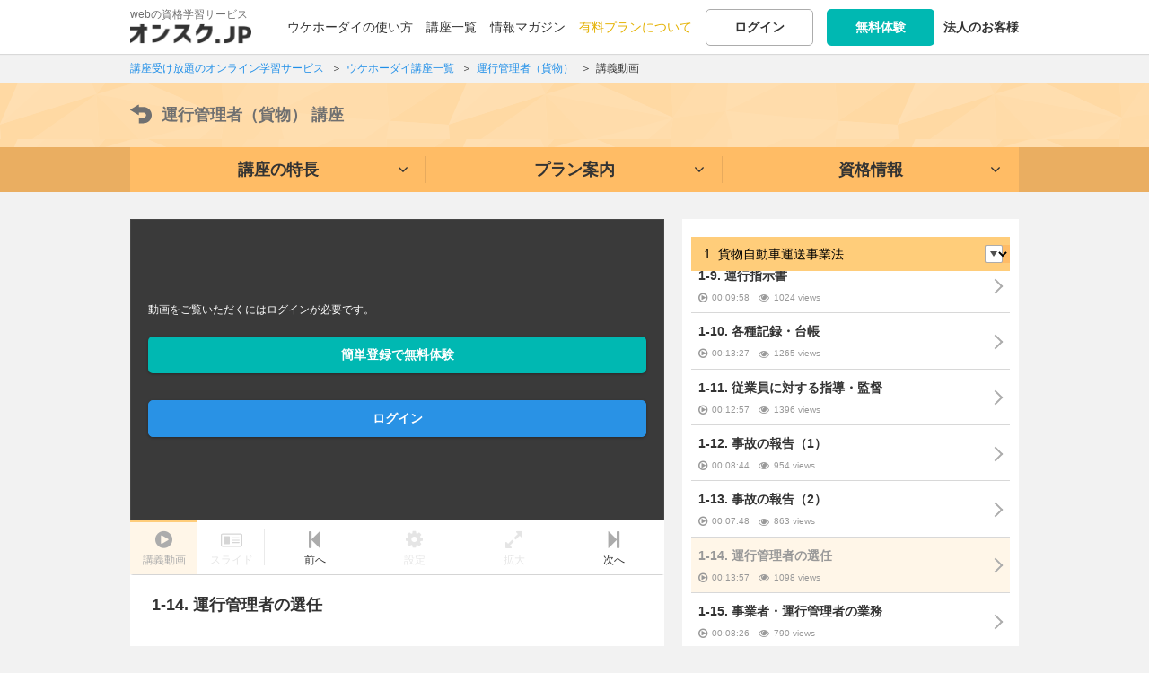

--- FILE ---
content_type: text/html; charset=UTF-8
request_url: https://onsuku.jp/training/unkan/movies/lecture/1-14
body_size: 115578
content:
<!DOCTYPE html>
<html lang="ja">
<head prefix="og: http://ogp.me/ns#">
<!-- yahoo conversion -->
<script async src="https://s.yimg.jp/images/listing/tool/cv/ytag.js"></script>
<script>
window.yjDataLayer = window.yjDataLayer || [];
function ytag() { yjDataLayer.push(arguments); }
ytag({"type":"ycl_cookie", "config":{"ycl_use_non_cookie_storage":true}});
</script>
<!-- end yahoo conversion -->
<meta charset="utf-8">
          <title>運行管理者の選任 | 講義動画 |  運行管理者（貨物） |  オンスク.JP</title>
              
<link rel="apple-touch-icon" href="/img/icon/icon_home.png">
  <meta http-equiv="X-UA-Compatible" content="IE=edge">
    <meta name="viewport" content="initial-scale=1.0">
    <link rel="preconnect" href="https://d1y4ol8gzmsvjs.cloudfront.net" crossorigin="anonymous">
  <link rel="preconnect" href="https://s3-ap-northeast-1.amazonaws.com" crossorigin="anonymous">
  <link rel="preconnect" href="https://googleads.g.doubleclick.net" crossorigin="anonymous">
  <link rel="preconnect" href="https://www.google-analytics.com/analytics.js" crossorigin="anonymous">

    <meta name="description" content="運行管理者（貨物）講座|1.貨物自動車運送事業法│1-14.運行管理者の選任が動画で学べます。" /><meta name="keywords" content="資格,学習,独学,動画,試験対策,オンスク,オンライン,講座,スキルアップ" /><link href="/favicon.ico" type="image/x-icon" rel="icon" /><link href="/favicon.ico" type="image/x-icon" rel="shortcut icon" /><link rel="stylesheet" type="text/css" href="/css/base201809.css?201809" /><link rel="stylesheet" type="text/css" href="https://s3.ap-northeast-1.amazonaws.com/onsuku.jp/css/movie.css" /><link rel="stylesheet" type="text/css" href="/css/training.css?201812" />

<!-- canonical -->
    <link rel="canonical" href="https://onsuku.jp/training/unkan/movies/lecture">

<!-- end canonical -->
<meta name="hash_data" content="">

<script src="https://code.jquery.com/jquery-2.2.4.min.js" integrity="sha256-BbhdlvQf/xTY9gja0Dq3HiwQF8LaCRTXxZKRutelT44=" crossorigin="anonymous"></script>
<script>
    (window.jQuery || document.write('<script src="/js/library/jquery-2.2.4.min.js"><\/script>'));
    
    $( document ).ready(function() {
      $(".logoutBtn").click(function(){
        //sent message to app
        //IOS
        if(window.webkit != undefined){
          window.webkit.messageHandlers.logout.postMessage('logout');
        }
        //Androi
        if(window.android != undefined){
          window.android.postMessage('logout');
        }
      });
    });
</script>
<script async src="//pagead2.googlesyndication.com/pagead/js/adsbygoogle.js"></script>
<script>
  (adsbygoogle = window.adsbygoogle || []).push({
    google_ad_client: "ca-pub-5282779471052405",
    enable_page_level_ads: true
  });
</script>
<script src="https://s3.ap-northeast-1.amazonaws.com/onsuku.jp/js/head.js"></script>

<script src="https://s3.ap-northeast-1.amazonaws.com/onsuku.jp/js/library/flickity.pkgd.min.js"></script>
<script src="https://s3.ap-northeast-1.amazonaws.com/onsuku.jp/js/lectureList.js"></script>


	<!-- Google Tag Manager -->
	<script>(function(w,d,s,l,i){w[l]=w[l]||[];w[l].push({'gtm.start':
	new Date().getTime(),event:'gtm.js'});var f=d.getElementsByTagName(s)[0],
	j=d.createElement(s),dl=l!='dataLayer'?'&l='+l:'';j.async=true;j.src=
	'https://www.googletagmanager.com/gtm.js?id='+i+dl;f.parentNode.insertBefore(j,f);
	})(window,document,'script','dataLayer','GTM-N3ZF8KR');</script>
	<!-- End Google Tag Manager -->
        
        
        <!-- LINE Tag Base Code -->
        <!-- Do Not Modify -->
        <script>
        (function(g,d,o){
        g._ltq=g._ltq||[];g._lt=g._lt||function(){g._ltq.push(arguments)};
        var h=location.protocol==='https:'?'https://d.line-scdn.net':'http://d.line-cdn.net';
        var s=d.createElement('script');s.async=1;
        s.src=o||h+'/n/line_tag/public/release/v1/lt.js';
        var t=d.getElementsByTagName('script')[0];t.parentNode.insertBefore(s,t);
        })(window, document);
        _lt('init', {
        customerType: 'lap',
        tagId: 'cdf8c7b1-e001-4312-8d09-5800243a4fac'
        });
        _lt('send', 'pv', ['cdf8c7b1-e001-4312-8d09-5800243a4fac']);
        </script>
        <noscript>
        <img height="1" width="1" style="display:none"
        src="https://tr.line.me/tag.gif?c_t=lap&t_id=cdf8c7b1-e001-4312-8d09-5800243a4fac&e=pv&noscript=1" />
        </noscript>
        <!-- End LINE Tag Base Code -->

</head>

<body id="training" class="">
  
  <!-- Google Tag Manager (noscript) -->
  <noscript><iframe src="https://www.googletagmanager.com/ns.html?id=GTM-N3ZF8KR"
  height="0" width="0" style="display:none;visibility:hidden"></iframe></noscript>
  <!-- End Google Tag Manager (noscript) -->
<script>
  (function(i,s,o,g,r,a,m){i['GoogleAnalyticsObject']=r;i[r]=i[r]||function(){
  (i[r].q=i[r].q||[]).push(arguments)},i[r].l=1*new Date();a=s.createElement(o),
  m=s.getElementsByTagName(o)[0];a.async=1;a.src=g;m.parentNode.insertBefore(a,m)
  })(window,document,'script','//www.google-analytics.com/analytics.js','ga');

  ga('create', 'UA-44273757-1', 'auto');
  ga('require', 'displayfeatures');
  ga('require', 'linkid', 'linkid.js');
  var dimensionValue = 'visitor';
  ga('set', 'dimension2', dimensionValue);
  ga('set', 'dimension1', dimensionValue);
  ga('send', 'pageview');
</script>


<div class="form-popup training-search tr-search-hidden" id="training-search-top">
    <script>
    $(document).ready(function(){
        if($('#training-search-top .tr-search-movie').is(':checked')){
            $('.search-checkbox-item.movie.modal').addClass('checked')
        }
        if($('#training-search-top .tr-search-exercise').is(':checked')){
            $('.search-checkbox-item.question.modal').addClass('checked')
        }
        if($('#training-search-top .tr-search-magazine').is(':checked')){
            $('.search-checkbox-item.magagine.modal').addClass('checked')
            
        }
    })
    $('#training-search-top .search-checkbox-item.movie.modal input').on('click', function(){
        $('.search-checkbox-item.movie.modal').toggleClass('checked')
    })
    $('#training-search-top .search-checkbox-item.question.modal input').on('click', function(){
        $('.search-checkbox-item.question.modal').toggleClass('checked')
    })
    $('#training-search-top .search-checkbox-item.magagine.modal input').on('click', function(){
        $('.search-checkbox-item.magagine.modal').toggleClass('checked')
    })
</script></div>

<div id="wrapper" class="innerTrainingPage">

<header id="shareHeader">

    <div class="innerWrap">
  <div id="logo"><a href="/"><p class="logoTxt no-hover">webの資格学習サービス</p><img src="https://s3.ap-northeast-1.amazonaws.com/onsuku.jp/img/logo.png" alt="オンライン学習サービスならオンスク.JP。" width="135" height="22" srcset="https://s3.ap-northeast-1.amazonaws.com/onsuku.jp/img/logo.png 1x,https://s3.ap-northeast-1.amazonaws.com/onsuku.jp/img/logo_sp.png 1.5x, https://s3.ap-northeast-1.amazonaws.com/onsuku.jp/img/logo_sp.png 2x"></a></div>
  <link rel="stylesheet" type="text/css" href="/css/member.css?version=1.0.1" /><div id="subNav" >

<div class="loginBlock">
<ul>
<li><a href="/howto_ukehodai">ウケホーダイの使い方</a></li>
<li class="hoverMenu"><a href="/training?from=headernav">講座一覧</a>	<div class="training_hoverMenu">
		<ul>
			<li><a href="/training?from=headernav#category">ジャンルから講座を探す</a></li>
			<li><a href="/training?from=headernav#match">趣味・目的から講座を探す</a></li>
			<li><a href="/training?from=headernav#special">特集から講座を探す</a></li>
		</ul>
	</div>
</li>
<li><a href="/blog">情報マガジン</a></li>
<!--<li><a href="/soudan">みんなの学習相談</a></li>-->
<li><a href="/plan_guidance" class="plan">有料プランについて</a></li>
<li><a href="/members/login" class="function-normalBtn noshadow">ログイン</a></li>
<!-- <li><a href="#loginModal" class="lgModal function-normalBtn noshadow">ログイン</a></li> ログインモーダルにするとき -->
<li>
    <a href="/members/login_required?required=1&amp;from=headernav" class="smartBtn newRegistBtn noshadow">無料体験</a>    </li>
<li><a href="/biz"><strong>法人のお客様</strong></a></li>
</ul>
</div>


</div>


<div id="loginModal">

<div id="loginBase">

<p class="lineTitle bold"><span>他のサービスIDでログイン</span></p>
<div id="acLogin">
<ul class="snsLoginBtns">
<!--<li class="fbBtn"><a href="">Facebook</a></li>-->
<li class="ggBtn"><a href="https://accounts.google.com/o/oauth2/auth?scope=profile+email&redirect_uri=https%3A%2F%2Fonsuku.jp%2Fgoogleauth&response_type=code&client_id=791800827454-r8g0i3dv29g42vc89lnmlc0roor2nnr2.apps.googleusercontent.com">Google</a></li>
<li class="lineBtn"><a href="/members/line_login" rel="nofollow">LINE</a></li>
</ul>
</div>

<form action="/members/login" id="ModalLoginForm" autocomplete="off" method="post" accept-charset="utf-8"><div style="display:none;"><input type="hidden" name="_method" value="POST"/><input type="hidden" name="data[_Token][key]" value="a6d3dce41125952873f823408d4a14bc4b3e428d" id="Token1765651573"/></div>
<p class="lineTitle mt30 bold"><span>メールアドレスでログイン</span></p>
<div class="errorBox caution" id="error-login" style="display: none;">
<p>メールアドレスもしくは、パスワードを正しく入力してください。</p>
</div>

<p><input name="data[Login][email]" class="inputTxt fst" placeholder="メールアドレス" autocomplete="off" id="modallogin" type="email"/></p>
<p><input name="data[Login][password]" class="inputTxt snd" autocomplete="off" placeholder="パスワード" type="password" id="LoginPassword"/></p>
<p class="mt10" id="modalLoginSubmit">
<input  class="smartBtn submitBtn wideBtn" id="submit-714598247" type="submit" value="ログイン"/></p>
<div style="display:none;"><input type="hidden" name="data[_Token][fields]" value="f04ffc497f6d4fbec573f3334c7f07af851b3b5e%3A" id="TokenFields1465418905"/><input type="hidden" name="data[_Token][unlocked]" value="" id="TokenUnlocked1926743784"/></div></form>  <p class="textCenter mt10"><button id="toFogotPassword" class="function-normalBtn wideBtn" type="button">パスワードを忘れた方</button></p>

<p class="mt20"><a href="/members/regist" class="smartBtn newRegistBtn wideBtn">無料体験</a></p>

</div>
<div id="login-status"></div>

<div id="fogotPassword">
<p class="ttl largeFont bold">パスワードを忘れた方</p>
<div class="errorBox caution" id="error-resetpass" style="display: none;">
<p>メールアドレスを正しく入力してください。</p>
</div>
<p class="mb20">会員登録時のメールアドレスを入力してください。<br>パスワード再設定するメールを送信します。</p>
<form action="/members/reset_password" id="ModalResetPasswordForm" method="post" accept-charset="utf-8"><div style="display:none;"><input type="hidden" name="_method" value="POST"/><input type="hidden" name="data[_Token][key]" value="a6d3dce41125952873f823408d4a14bc4b3e428d" id="Token1513292231"/></div>
<input name="data[Member][email]" class="inputTxt" placeholder="登録したメールアドレス" id="forgotEmail" maxlength="255" type="email" required="required"/><p class="mt20">
<input  class="smartBtn submitBtn wideBtn" id="submit-328539812" type="submit" value="送信"/></p>
<div style="display:none;"><input type="hidden" name="data[_Token][fields]" value="a5dd64bbc8af256e2d1043819606787b894195b6%3A" id="TokenFields1993066526"/><input type="hidden" name="data[_Token][unlocked]" value="" id="TokenUnlocked1758235336"/></div></form>
</div>
</div>

    
    
  <div class="rightBtns spOnly">
  <div class="">
            <a href="/members/login_required?required=1&from=headernav" class="headBtn registBtn"><span class="tx">無料体験</span></a>
          <button class="gnavBtn headBtn"><span class="mi"></span></button>
  </div>
  </div>
  <nav id="shareGlobal" class="smp">
  <div class="innerWrap">
  
  <div class="support_btn">
    <ul class="btnsDouble mt0">
    <li><a href="/members/login" class="function-normalBtn">ログイン</a></li>
    <!-- <li><a href="#loginModal" class="function-normalBtn lgModal">ログイン</a></li> モーダル時-->
    <li><a href="/members/login_required?required=1" class="smartBtn newRegistBtn spWide">無料体験</a></li>
  </ul>
    </div>
  
  
    <div>
      <a href="/about?from=gnav" class="navspBox icon7">
          <div>
            <p class="bold"><span>ウケホーダイの使い方</span></p>
            <p class="txt">サブスクの特長・フル活用法をご紹介</p>
          </div>
      </a>
  </div>
    <div>
      <a href="/training?from=gnav#category" class="navspBox icon8">
          <div>
              <p class="bold"><span>ジャンルから講座を探す</span></p>
          </div>
      </a>
  </div>
  <div>
      <a href="/training?from=gnav#match" class="navspBox icon9">
          <div>
              <p class="bold"><span>趣味・目的から講座を探す</span></p>
          </div>
      </a>
  </div>
  <div>
      <a href="/training?from=gnav#special" class="navspBox icon10">
          <div>
              <p class="bold"><span>特集から講座を探す</span></p>
          </div>
      </a>
  </div>
  <div>
      <a href="/dokugaku?from=gnav" class="navspBox icon11">
          <div>
              <p class="bold"><span>解決！「独学あるある」</span></p>
              <p class="txt">独学でハマりがちな悩みの解決法をご提案</p>
          </div>
      </a>
  </div>
         <div>
    <a href="/soudan?from=gnav" class="navspBox icon6">
        <div>
              <p class="bold"><span>みんなの学習相談</span></p>
              <p class="txt">勉強の悩みをひとりで悩まず、みんなで解決</p>
        </div>
    </a>
  </div>
          <div>
    <a href="/seminar?from=gnav" class="navspBox icon3">
        <div>
            <p class="bold"><span>お役立ち動画</span></p>
            <p class="txt">無料で学べる動画シリーズ</p>
        </div>
    </a>
  </div>
  <div>
    <a href="/blog?from=gnav" class="navspBox icon2">
        <div>
            <p class="bold"><span>情報マガジン</span></p>
            <p class="txt">学習に活かせる勉強法や役立つ情報を発信</p>
        </div>
    </a>
  </div>
  <ul class="subLink">
       <li><a href="/plan_guidance?from=gnav" class="plan">有料プランについて</a></li>
     <li><a href="/biz">法人のお客様</a></li>
    </ul>
  
      
  </div>
  </nav>  </div>
  </header>

    
    
<!-- 1階層目にパンずく設定が無い場合は非表示 -->
<script type="application/ld+json">


{
  "@context": "http://schema.org",
  "@type": "BreadcrumbList",
  "itemListElement": [
  {
    "@type": "ListItem",
    "position": 1,
    "item": {
      "@id": "https://onsuku.jp/",
      "name": "講座受け放題のオンライン学習サービス"
    }
  }
  ,{
    "@type": "ListItem",
    "position": 2,
    "item": {
      "@id": "https://onsuku.jp/training",
      "name": "ウケホーダイ講座一覧"
    }
  }  ,{
    "@type": "ListItem",
    "position": 3,
    "item": {
      "@id": "https://onsuku.jp/training/unkan",
      "name": "運行管理者（貨物）"
    }
  }          ,{
        "@type": "ListItem",
        "position": 4,
        "item": {
          "@id": "https://onsuku.jp/training/unkan/movies/lecture/1-14",
          "name": "講義動画"
        }
      }
              ]
}


</script>
<div class="breadcrumbs">
    <div class="innerWrap">
    <ol class="breadcrumbs_ol">
    <li>
      <span>
                <a href="/" class="txtLink"><span>講座受け放題のオンライン学習サービス</span></a>
              </span>
    </li>
        <li>
			<span>
        <a href="/training" class="txtLink"><span>ウケホーダイ講座一覧</span></a>
      </span>
		</li>
            	<li>
			<span>
				<a href="/training/unkan" class="txtLink"><span>運行管理者（貨物）</span></a>
			</span>
		</li>
                  <li>
          <span>
                                  <a href="/training/unkan/movies/lecture/1-14" class="txtLink"><span>講義動画</span></a>
                                          </span>
        </li>
               </ol>
    </div>
</div><!-- / #breadcrumbs -->

<main>
    <input type="hidden" value="https://d1y4ol8gzmsvjs.cloudfront.net/unkan/unkan_h_1_14/playlist-unkan_h_1_14.m3u8" id="midMov"><input type="hidden" value="https://d1y4ol8gzmsvjs.cloudfront.net/unkan/unkan_h_1_14/playlist-m-unkan_h_1_14.m3u8" id="lowMov">
					<div id="manabiLocalNav" class="head_unkan">
			
<div id="trainingVisitorHeader" class="otherPages">
  <div class="innerWrap">
  <p class="ttl"><a href="/training/unkan"><svg class="icon-prev"><use xlink:href="#ico-prev"></use></svg>運行管理者（貨物） <span class="breakWord">講座</span></a></p>
</div>
</div>

<div class="navBlock_visitor">
<ul class="localNavList_visitor">
	<li class="active"><a href="/training/unkan#features"><span>講座の特長</span></a></li>
		<li class="active"><a href="/training/unkan#plan"><span>プラン案内</span></a></li>
			<li class="active"><a href="/training/unkan#about"><span>資格情報</span></a></li>
	</ul>
</div>		</div><!-- / #contentHeader -->


<div id="contentWrap" class="layoutTypeMovie">

<div id="mainColumn" class="type_unkan">

<div id="mainMovie"  class="innerWrap mvLoading">

    <div id="detailMv">
    <div class="mvBox">
    
<!-- サムネイル表示 -->
    <div id="thumbBase" class="thumb01">
        <div id="notUser" class="blockOnVideo">
    <div class="inner">
    <div class="inner2">
			<p class="txt">動画をご覧いただくにはログインが必要です。</p>
			      <p class="btns"><a href="/members/login_required?required=1" class="smartBtn newRegistBtn wideBtn bold">簡単登録で無料体験</a></p>
			      <ul class="btns horizontal2">
        <li><a href="/members/login" class="smartBtn submitBtn wideBtn">ログイン</a></li>
        <!-- <li><a href="#loginModal" class="smartBtn submitBtn wideBtn lgModal">ログイン</a></li> モーダル時-->
      </ul>
    </div>
    </div>
    </div>
	  
          <img class="playIcon" src="/img/parts/play_ico_02.png" alt="" class="spChg">
    	<img class="thumbImg" src="https://s3.ap-northeast-1.amazonaws.com/onsuku.jp/contents/thumbnail/unkan/unkan_h_1_14.jpg" alt="">
    </div>
<!-- / -->

<!-- 動画 -->

    <div id="mvBase" class="thumb01">

    
    </div><!-- /#mvBase -->
		<div id="notSupported" class="blockOnVideo disabled"><div class="inner"><div class="inner2"><p class="txt">ご利用のブラウザでは対応しておりません。</p>
		<p class="txt"><a href="https://faq.onsuku.jp/category/service/requirements" class="smartBtn wideBtn">利用推奨環境</a></p>
	</div></div></div>


    <div id="nextMovie" class="blockOnVideo disabled">
	  <div class="inner"><div class="inner2">
                                    <p class="txt">ここからは有料コンテンツとなります。<br>有料プランを申込むと、すべての講義が閲覧可能となります。</p>
                
              <ul class="btns horizontal">
                <li><a href="/plan_guidance" class="smartBtn wideBtn">有料プランについて</a></li>
              </ul>
            <!-- -->
                
    </div></div><!-- / .inner -->
    </div><!-- / #nextMovie .blockOnVideo disabled -->
    <!-- / -->

<div id="ctrlView" class="layerWindow">
<div class="ctrlViewInner">

<div class="ctrlWrap">

  <div class="ctrlColumn">
  <p class="h">画質</p>
  <ul id="quorityList">
  <li data-quority="low"><button type="button" class="normalBtn settingBtn">低画質</button></li>
  <li data-quority="mid"><button type="button" class="normalBtn settingBtn">標準画質</button></li>
  <li id="autoBtn" data-quority="auto"><button type="button" class="normalBtn settingBtn">自動</button></li>
  </ul>
  </div>
  <div class="ctrlColumn">
  <p class="h">速度</p>
  <ul id="speedList">
  <li data-speed="0.8"><button type="button" class="normalBtn settingBtn">0.8倍速</button></li>
  <li class="stay" data-speed="1"><button type="button" class="normalBtn settingBtn">標準</button></li>
  <li data-speed="1.2"><button type="button" class="normalBtn settingBtn">1.2倍速</button></li>
  <li data-speed="1.4"><button type="button" class="normalBtn settingBtn">1.4倍速</button></li>
  <li data-speed="1.6"><button type="button" class="normalBtn settingBtn">1.6倍速</button></li>
  <li data-speed="1.8"><button type="button" class="normalBtn settingBtn">1.8倍速</button></li>
  <li data-speed="2"><button type="button" class="normalBtn settingBtn">2倍速</button></li>
  </ul>
  </div>
  <p class="spOnly clBtn"><button class="viewClose"><i class="fa fa-times" aria-hidden="true"></i> 閉じる</button></p>


  <div class="ctrlColumn pcOnlyTbc">
  <p class="h">連続再生</p>
  <button type="button" id="autoNext" class="settingBtn switch" title="動画が終わったら次の動画へ進みます"><span class="onTx">ON</span><span class="switchBar"><span class="ball">&nbsp;</span></span><span class="offTx">OFF</span></button>
  <p class="h aplay">自動再生</p>
  <button type="button" id="autoPlay" class="settingBtn switch" title="再生ボタンを押さなくても再生されます"><span class="onTx">ON</span><span class="switchBar"><span class="ball">&nbsp;</span></span><span class="offTx">OFF</span></button>
  </div>

</div>
<p class="trialTxt">この機能は会員になるとご利用可能になります。</p>
<button class="viewClose"><i class="fa fa-times" aria-hidden="true"></i></button>
</div>
</div>

<style type="text/css">
@media (max-width: 812px){
   i.fa.fa-times {
    top: -8px;
    right: 7px;
    position:none;
}
}
</style>

</div><!-- / #thumbBase .mvBox -->


<div id="normalPlayer">
<div class="mainCtrl">
<button type="button" id="back15" class="ctrlBtn" title="15秒戻る"><i class="fa fa-backward" aria-hidden="true"></i> -15</button>
<button type="button" id="for15" class="ctrlBtn" title="15秒進める">+15 <i class="fa fa-forward" aria-hidden="true"></i></button>
</div>

<div class="plwrap">
<div id="playerBar">
<div id="bar_Buffer"></div>
<div id="bar_Playing"></div>
<!--<div id="bar_Pointer"></div>
-->
</div>
<span id="seekNum">00:00</span>
<!--<span id="shiori1" title="しおり"><span><i class="fa fa-bookmark" aria-hidden="true"></i></span></span>-->
</div>

<button type="button" id="play_pauseBtn" class="ctrlBtn"><span class="stopL"></span><span class="stopR"></span></button>

<div id="time"><span id="nowTime">0:00</span> / <span id="totalTime">0:00</span></div>

<div class="statusBar">
<ul>
<li>画質：<span id="qTx"></span></li>
<li>速度：<span id="qTx2">標準</span></li>
<li>連続再生：<span id="qTx3">ON</span></li>
<li>自動再生：<span id="qTx4">ON</span></li>
</ul>
</div>

<div class="volCtrl">
<button type="button" id="volOff" class="ctrlBtn" title="ミュート解除"><i class="fa fa-volume-off" aria-hidden="true"></i><i class="fa fa-times" aria-hidden="true"></i></button>
<button type="button" id="volOn" class="ctrlBtn" title="ミュート（消音）">
<i class="fa fa-volume-up" aria-hidden="true"></i>
<i class="fa fa-volume-down" aria-hidden="true"></i>
</button>

<div id="volWrap">
<div id="volBar">
<div id="vol_Pointer"></div>
</div>
</div>

</div><!-- / #volCtrl -->
<button type="button" id="fullScreen" class="ctrlBtn" title="全画面"><span></span></button>

</div><!-- / #normalPlayer -->
</div><!-- / #detailMv -->


<div class="lineBlock">
<div class="inBox mvInfo boxPd0">
<div class="subCtrlBtns">
<ul>
<li class="tabul"><ul>
			<li class="tab active"><button type="button"><i class="fa fa-play-circle" aria-hidden="true"></i><span>講義動画</span></button></li>
				<li class="tab noCtrl"><span><span class="svg"><svg class="icon-logo"><use xlink:href="#ico-slide"></use></svg></span><span>スライド</span></span></li>
	</ul></li>
<li><ul>
  <li class=""><a href="/training/unkan/movies/lecture/1-13"><i class="fa fa-step-backward" aria-hidden="true"></i><span>前へ</span></a></li>
    
       
<li class="noCtrl"><button type="button" id="settingBtn" class="nonIcon" title="動画の再生設定をします"><i class="fa fa-cog" aria-hidden="true"></i><span>設定</span></button></li>
<li class="noCtrl"><button type="button" id="mvLarge" title="動画を拡大します"><i class="fa fa-expand" aria-hidden="true"></i><span>拡大</span></button><button type="button" id="mvSmall" title="動画を縮小します" style="display:none;"><i class="fa fa-compress" aria-hidden="true"></i><span>縮小</span></button></li>
	<li class=""><a href="/training/unkan/movies/lecture/1-15" id="nextCheck"><i class="fa fa-step-forward" aria-hidden="true"></i><span>次へ</span></a></li>
</ul></li>
</ul>
</div>
</div>

<div class="inBox mvInfo">
	<h1 class="largeFont">1-14. 運行管理者の選任</h1>
</div><!-- / .inBox -->
</div><!-- / .lineBlock -->

<div class="lineBlock">
<div class="inBox boxTypeC">
		<ul class="btnsDouble mt0">
		<li><a href="/members/login_required?required=1" class="smartBtn spWide newRegistBtn">無料体験</a></li>
		<li><a href="/plan_guidance" class="smartBtn spWide">有料プランについて</a></li>
		</ul>
</div><!-- / .inBox -->
</div><!-- / .lineBlock -->
</div><!-- / #mainMovie .innerWrap -->

</div><!-- / #mainColumn -->

<aside id="sideBar">
<div class="staticSide">

<div class="lineBlock selectChapterBlock noBg">
<div class="inBox selectChapterBox boxPd0">



<div class="sideInner">
<div class="tabBlock chapters">
    <!-- <ul class="tabBtns-Top tabBtns-Base"> -->
                     <!-- <li class="active"><button type="button" value="themeTab">テーマ一覧</button></li> -->
                  <!-- </ul> -->
<div id="themeTab" class="tab active">
  <div class="lineBlock selectChapterBlock noBg">
  <div class="inBox selectChapterBox boxPd0">
    <select id="selectChapter">
                        <option ><span>オリエンテーション</span></option>
                              <option ><span>入門講義</span></option>
                              <option selected><span>1. 貨物自動車運送事業法</span></option>
                             <option ><span>2. 道路運送車両法</span></option>
                             <option ><span>3. 道路交通法</span></option>
                             <option ><span>4. 労働基準法</span></option>
                             <option ><span>5. 実務上の知識及び能力</span></option>
                 </select>

  <div class="chapterView">
  
        <ul class="boxHover">
                                                            <li class="inBox">
    <a href="/training/unkan/movies/orientation/1-1">
        <p class="ttl"><span class="title">運行管理者とは</span></p>
        <p class="txt"><span class="time">00:10:55</span><!--<span class="teacherName">--><!--先生</span> --><span class="num">805 views</span></p>
    <!--<p class="txt"></p>-->
        <p class="icoLine">
                            </p>
    </a>
    </li>
                                                                            <li class="inBox">
    <a href="/training/unkan/movies/orientation/1-2">
        <p class="ttl"><span class="title">試験概要</span></p>
        <p class="txt"><span class="time">00:13:13</span><!--<span class="teacherName">--><!--先生</span> --><span class="num">773 views</span></p>
    <!--<p class="txt"></p>-->
        <p class="icoLine">
                            </p>
    </a>
    </li>
                                                                                                                                                                                                                                                                                                                                                                                                                                                                </ul>
        <ul class="boxHover">
                                                                    <li class="inBox">
    <a href="/training/unkan/movies/beginner/1-1">
        <p class="ttl"><span class="title">各科目の特徴・対策（1）</span></p>
        <p class="txt"><span class="time">00:14:09</span><!--<span class="teacherName">--><!--先生</span> --><span class="num">902 views</span></p>
    <!--<p class="txt"></p>-->
        <p class="icoLine">
                            </p>
    </a>
    </li>
                                                                            <li class="inBox">
    <a href="/training/unkan/movies/beginner/1-2">
        <p class="ttl"><span class="title">各科目の特徴・対策（2）</span></p>
        <p class="txt"><span class="time">00:14:38</span><!--<span class="teacherName">--><!--先生</span> --><span class="num">798 views</span></p>
    <!--<p class="txt"></p>-->
        <p class="icoLine">
                            </p>
    </a>
    </li>
                                                                                                                                                                                                                                                                                                                                                                                                                                                        </ul>
        <ul class="selected boxHover">
                    <li class="inBox free">
    <a href="/training/unkan/movies/lecture/1-1">
        <p class="ttl"><span class="title">1-1. 法の目的・用語の定義</span></p>
        <p class="txt"><span class="time">00:11:23</span><!--<span class="teacherName">--><!--先生</span> --><span class="num">3396 views</span></p>
    <!--<p class="txt"></p>-->
        <p class="icoLine">
                        <span class="chargeIco trial">お試し</span>    </p>
    </a>
    </li>
                                                                            <li class="inBox">
    <a href="/training/unkan/movies/lecture/1-2">
        <p class="ttl"><span class="title">1-2. 許認可及び届出</span></p>
        <p class="txt"><span class="time">00:14:08</span><!--<span class="teacherName">--><!--先生</span> --><span class="num">1670 views</span></p>
    <!--<p class="txt"></p>-->
        <p class="icoLine">
                            </p>
    </a>
    </li>
                                                                            <li class="inBox">
    <a href="/training/unkan/movies/lecture/1-3">
        <p class="ttl"><span class="title">1-3. 輸送の安全等</span></p>
        <p class="txt"><span class="time">00:08:02</span><!--<span class="teacherName">--><!--先生</span> --><span class="num">1045 views</span></p>
    <!--<p class="txt"></p>-->
        <p class="icoLine">
                            </p>
    </a>
    </li>
                                                            <li class="inBox">
    <a href="/training/unkan/movies/lecture/1-4">
        <p class="ttl"><span class="title">1-4. 過労運転の防止</span></p>
        <p class="txt"><span class="time">00:11:36</span><!--<span class="teacherName">--><!--先生</span> --><span class="num">1384 views</span></p>
    <!--<p class="txt"></p>-->
        <p class="icoLine">
                            </p>
    </a>
    </li>
                                                            <li class="inBox">
    <a href="/training/unkan/movies/lecture/1-5">
        <p class="ttl"><span class="title">1-5. 点呼の実施手順（1）</span></p>
        <p class="txt"><span class="time">00:04:25</span><!--<span class="teacherName">--><!--先生</span> --><span class="num">866 views</span></p>
    <!--<p class="txt"></p>-->
        <p class="icoLine">
                            </p>
    </a>
    </li>
                                                            <li class="inBox">
    <a href="/training/unkan/movies/lecture/1-6">
        <p class="ttl"><span class="title">1-6. 点呼の実施手順（2）</span></p>
        <p class="txt"><span class="time">00:04:01</span><!--<span class="teacherName">--><!--先生</span> --><span class="num">736 views</span></p>
    <!--<p class="txt"></p>-->
        <p class="icoLine">
                            </p>
    </a>
    </li>
                                                            <li class="inBox">
    <a href="/training/unkan/movies/lecture/1-7">
        <p class="ttl"><span class="title">1-7. 点呼の実施手順（3）</span></p>
        <p class="txt"><span class="time">00:04:31</span><!--<span class="teacherName">--><!--先生</span> --><span class="num">644 views</span></p>
    <!--<p class="txt"></p>-->
        <p class="icoLine">
                            </p>
    </a>
    </li>
                                                            <li class="inBox">
    <a href="/training/unkan/movies/lecture/1-8">
        <p class="ttl"><span class="title">1-8. 点呼の実施手順（4）</span></p>
        <p class="txt"><span class="time">00:08:49</span><!--<span class="teacherName">--><!--先生</span> --><span class="num">858 views</span></p>
    <!--<p class="txt"></p>-->
        <p class="icoLine">
                            </p>
    </a>
    </li>
                                                    <li class="inBox">
    <a href="/training/unkan/movies/lecture/1-9">
        <p class="ttl"><span class="title">1-9. 運行指示書</span></p>
        <p class="txt"><span class="time">00:09:58</span><!--<span class="teacherName">--><!--先生</span> --><span class="num">1024 views</span></p>
    <!--<p class="txt"></p>-->
        <p class="icoLine">
                            </p>
    </a>
    </li>
                                                    <li class="inBox">
    <a href="/training/unkan/movies/lecture/1-10">
        <p class="ttl"><span class="title">1-10. 各種記録・台帳</span></p>
        <p class="txt"><span class="time">00:13:27</span><!--<span class="teacherName">--><!--先生</span> --><span class="num">1265 views</span></p>
    <!--<p class="txt"></p>-->
        <p class="icoLine">
                            </p>
    </a>
    </li>
                                                    <li class="inBox">
    <a href="/training/unkan/movies/lecture/1-11">
        <p class="ttl"><span class="title">1-11. 従業員に対する指導・監督</span></p>
        <p class="txt"><span class="time">00:12:57</span><!--<span class="teacherName">--><!--先生</span> --><span class="num">1396 views</span></p>
    <!--<p class="txt"></p>-->
        <p class="icoLine">
                            </p>
    </a>
    </li>
                                                    <li class="inBox">
    <a href="/training/unkan/movies/lecture/1-12">
        <p class="ttl"><span class="title">1-12. 事故の報告（1）</span></p>
        <p class="txt"><span class="time">00:08:44</span><!--<span class="teacherName">--><!--先生</span> --><span class="num">954 views</span></p>
    <!--<p class="txt"></p>-->
        <p class="icoLine">
                            </p>
    </a>
    </li>
                                                    <li class="inBox">
    <a href="/training/unkan/movies/lecture/1-13">
        <p class="ttl"><span class="title">1-13. 事故の報告（2）</span></p>
        <p class="txt"><span class="time">00:07:48</span><!--<span class="teacherName">--><!--先生</span> --><span class="num">863 views</span></p>
    <!--<p class="txt"></p>-->
        <p class="icoLine">
                            </p>
    </a>
    </li>
                                                    <li id="sideMv530014" class="inBox active">
    <a href="/training/unkan/movies/lecture/1-14" >
        <p class="ttl"><span class="title">1-14. 運行管理者の選任</span></p>
    
    <div class="subInfo">
    <p class="txt"><!--<span class="teacherName">--><!--先生</span> --><span class="time">00:13:57</span><span class="num">1098 views</span></p>
    <!--<p class="txt"></p>-->

        <p class="icoLine" id="icoLine_530014">
                            
        </p>
    </div>
    </a>
    </li>
                                        <li class="inBox"id="nextMv">
    <a href="/training/unkan/movies/lecture/1-15">
        <p class="ttl"><span class="title">1-15. 事業者・運行管理者の業務</span></p>
        <p class="txt"><span class="time">00:08:26</span><!--<span class="teacherName">--><!--先生</span> --><span class="num">790 views</span></p>
    <!--<p class="txt"></p>-->
        <p class="icoLine">
                            </p>
    </a>
    </li>
                        </ul>
        <ul class="boxHover">
                            <li class="inBox">
    <a href="/training/unkan/movies/lecture/2-1">
        <p class="ttl"><span class="title">2-1. 法の目的・自動車の種別</span></p>
        <p class="txt"><span class="time">00:05:52</span><!--<span class="teacherName">--><!--先生</span> --><span class="num">728 views</span></p>
    <!--<p class="txt"></p>-->
        <p class="icoLine">
                            </p>
    </a>
    </li>
                                                                            <li class="inBox">
    <a href="/training/unkan/movies/lecture/2-2">
        <p class="ttl"><span class="title">2-2. 自動車の登録</span></p>
        <p class="txt"><span class="time">00:11:58</span><!--<span class="teacherName">--><!--先生</span> --><span class="num">1085 views</span></p>
    <!--<p class="txt"></p>-->
        <p class="icoLine">
                            </p>
    </a>
    </li>
                                                                            <li class="inBox">
    <a href="/training/unkan/movies/lecture/2-3">
        <p class="ttl"><span class="title">2-3. 自動車の検査</span></p>
        <p class="txt"><span class="time">00:14:08</span><!--<span class="teacherName">--><!--先生</span> --><span class="num">991 views</span></p>
    <!--<p class="txt"></p>-->
        <p class="icoLine">
                            </p>
    </a>
    </li>
                                                            <li class="inBox">
    <a href="/training/unkan/movies/lecture/2-4">
        <p class="ttl"><span class="title">2-4. 自動車の点検・整備</span></p>
        <p class="txt"><span class="time">00:10:06</span><!--<span class="teacherName">--><!--先生</span> --><span class="num">929 views</span></p>
    <!--<p class="txt"></p>-->
        <p class="icoLine">
                            </p>
    </a>
    </li>
                                                            <li class="inBox">
    <a href="/training/unkan/movies/lecture/2-5">
        <p class="ttl"><span class="title">2-5. 自動車の保安基準（1）</span></p>
        <p class="txt"><span class="time">00:09:18</span><!--<span class="teacherName">--><!--先生</span> --><span class="num">817 views</span></p>
    <!--<p class="txt"></p>-->
        <p class="icoLine">
                            </p>
    </a>
    </li>
                                                            <li class="inBox">
    <a href="/training/unkan/movies/lecture/2-6">
        <p class="ttl"><span class="title">2-6. 自動車の保安基準（2）</span></p>
        <p class="txt"><span class="time">00:08:17</span><!--<span class="teacherName">--><!--先生</span> --><span class="num">707 views</span></p>
    <!--<p class="txt"></p>-->
        <p class="icoLine">
                            </p>
    </a>
    </li>
                                                            <li class="inBox">
    <a href="/training/unkan/movies/lecture/2-7">
        <p class="ttl"><span class="title">2-7. 自動車の保安基準（3）</span></p>
        <p class="txt"><span class="time">00:06:21</span><!--<span class="teacherName">--><!--先生</span> --><span class="num">654 views</span></p>
    <!--<p class="txt"></p>-->
        <p class="icoLine">
                            </p>
    </a>
    </li>
                                                                                                                                                                                                                                                                        </ul>
        <ul class="boxHover">
                                    <li class="inBox">
    <a href="/training/unkan/movies/lecture/3-1">
        <p class="ttl"><span class="title">3-1. 法の目的・用語の定義（1）</span></p>
        <p class="txt"><span class="time">00:08:23</span><!--<span class="teacherName">--><!--先生</span> --><span class="num">736 views</span></p>
    <!--<p class="txt"></p>-->
        <p class="icoLine">
                            </p>
    </a>
    </li>
                                                                            <li class="inBox">
    <a href="/training/unkan/movies/lecture/3-2">
        <p class="ttl"><span class="title">3-2. 法の目的・用語の定義（2）</span></p>
        <p class="txt"><span class="time">00:08:59</span><!--<span class="teacherName">--><!--先生</span> --><span class="num">504 views</span></p>
    <!--<p class="txt"></p>-->
        <p class="icoLine">
                            </p>
    </a>
    </li>
                                                                            <li class="inBox">
    <a href="/training/unkan/movies/lecture/3-3">
        <p class="ttl"><span class="title">3-3. 自動車の種類・速度・免許</span></p>
        <p class="txt"><span class="time">00:10:53</span><!--<span class="teacherName">--><!--先生</span> --><span class="num">545 views</span></p>
    <!--<p class="txt"></p>-->
        <p class="icoLine">
                            </p>
    </a>
    </li>
                                                            <li class="inBox">
    <a href="/training/unkan/movies/lecture/3-4">
        <p class="ttl"><span class="title">3-4. 道路・車道の通行</span></p>
        <p class="txt"><span class="time">00:08:17</span><!--<span class="teacherName">--><!--先生</span> --><span class="num">475 views</span></p>
    <!--<p class="txt"></p>-->
        <p class="icoLine">
                            </p>
    </a>
    </li>
                                                            <li class="inBox">
    <a href="/training/unkan/movies/lecture/3-5">
        <p class="ttl"><span class="title">3-5. 車両通行帯</span></p>
        <p class="txt"><span class="time">00:10:53</span><!--<span class="teacherName">--><!--先生</span> --><span class="num">491 views</span></p>
    <!--<p class="txt"></p>-->
        <p class="icoLine">
                            </p>
    </a>
    </li>
                                                            <li class="inBox">
    <a href="/training/unkan/movies/lecture/3-6">
        <p class="ttl"><span class="title">3-6. 交差点</span></p>
        <p class="txt"><span class="time">00:11:42</span><!--<span class="teacherName">--><!--先生</span> --><span class="num">508 views</span></p>
    <!--<p class="txt"></p>-->
        <p class="icoLine">
                            </p>
    </a>
    </li>
                                                            <li class="inBox">
    <a href="/training/unkan/movies/lecture/3-7">
        <p class="ttl"><span class="title">3-7. 踏切・追い越し</span></p>
        <p class="txt"><span class="time">00:12:15</span><!--<span class="teacherName">--><!--先生</span> --><span class="num">345 views</span></p>
    <!--<p class="txt"></p>-->
        <p class="icoLine">
                            </p>
    </a>
    </li>
                                                    <li class="inBox">
    <a href="/training/unkan/movies/lecture/3-8">
        <p class="ttl"><span class="title">3-8. 徐行・一時停止・停車及び駐車</span></p>
        <p class="txt"><span class="time">00:12:36</span><!--<span class="teacherName">--><!--先生</span> --><span class="num">378 views</span></p>
    <!--<p class="txt"></p>-->
        <p class="icoLine">
                            </p>
    </a>
    </li>
                                                    <li class="inBox">
    <a href="/training/unkan/movies/lecture/3-9">
        <p class="ttl"><span class="title">3-9. 信号機の意味</span></p>
        <p class="txt"><span class="time">00:08:31</span><!--<span class="teacherName">--><!--先生</span> --><span class="num">329 views</span></p>
    <!--<p class="txt"></p>-->
        <p class="icoLine">
                            </p>
    </a>
    </li>
                                                    <li class="inBox">
    <a href="/training/unkan/movies/lecture/3-10">
        <p class="ttl"><span class="title">3-10. 合図</span></p>
        <p class="txt"><span class="time">00:07:27</span><!--<span class="teacherName">--><!--先生</span> --><span class="num">410 views</span></p>
    <!--<p class="txt"></p>-->
        <p class="icoLine">
                            </p>
    </a>
    </li>
                                                    <li class="inBox">
    <a href="/training/unkan/movies/lecture/3-11">
        <p class="ttl"><span class="title">3-11. 積載の制限</span></p>
        <p class="txt"><span class="time">00:11:46</span><!--<span class="teacherName">--><!--先生</span> --><span class="num">480 views</span></p>
    <!--<p class="txt"></p>-->
        <p class="icoLine">
                            </p>
    </a>
    </li>
                                                    <li class="inBox">
    <a href="/training/unkan/movies/lecture/3-12">
        <p class="ttl"><span class="title">3-12. 運転者の遵守事項</span></p>
        <p class="txt"><span class="time">00:12:54</span><!--<span class="teacherName">--><!--先生</span> --><span class="num">477 views</span></p>
    <!--<p class="txt"></p>-->
        <p class="icoLine">
                            </p>
    </a>
    </li>
                                                    <li class="inBox">
    <a href="/training/unkan/movies/lecture/3-13">
        <p class="ttl"><span class="title">3-13. 使用者に対する措置</span></p>
        <p class="txt"><span class="time">00:08:40</span><!--<span class="teacherName">--><!--先生</span> --><span class="num">435 views</span></p>
    <!--<p class="txt"></p>-->
        <p class="icoLine">
                            </p>
    </a>
    </li>
                                                    <li class="inBox">
    <a href="/training/unkan/movies/lecture/3-14">
        <p class="ttl"><span class="title">3-14. 交通事故発生時の措置</span></p>
        <p class="txt"><span class="time">00:07:12</span><!--<span class="teacherName">--><!--先生</span> --><span class="num">386 views</span></p>
    <!--<p class="txt"></p>-->
        <p class="icoLine">
                            </p>
    </a>
    </li>
                                    <li class="inBox">
    <a href="/training/unkan/movies/lecture/3-15">
        <p class="ttl"><span class="title">3-15. 各種標識</span></p>
        <p class="txt"><span class="time">00:12:10</span><!--<span class="teacherName">--><!--先生</span> --><span class="num">606 views</span></p>
    <!--<p class="txt"></p>-->
        <p class="icoLine">
                            </p>
    </a>
    </li>
                </ul>
        <ul class="boxHover">
                                            <li class="inBox">
    <a href="/training/unkan/movies/lecture/4-1">
        <p class="ttl"><span class="title">4-1. 労働条件の原則（法の目的）</span></p>
        <p class="txt"><span class="time">00:10:28</span><!--<span class="teacherName">--><!--先生</span> --><span class="num">496 views</span></p>
    <!--<p class="txt"></p>-->
        <p class="icoLine">
                            </p>
    </a>
    </li>
                                                                            <li class="inBox">
    <a href="/training/unkan/movies/lecture/4-2">
        <p class="ttl"><span class="title">4-2. 労働契約</span></p>
        <p class="txt"><span class="time">00:07:05</span><!--<span class="teacherName">--><!--先生</span> --><span class="num">503 views</span></p>
    <!--<p class="txt"></p>-->
        <p class="icoLine">
                            </p>
    </a>
    </li>
                                                                            <li class="inBox">
    <a href="/training/unkan/movies/lecture/4-3">
        <p class="ttl"><span class="title">4-3. 賃金</span></p>
        <p class="txt"><span class="time">00:06:09</span><!--<span class="teacherName">--><!--先生</span> --><span class="num">472 views</span></p>
    <!--<p class="txt"></p>-->
        <p class="icoLine">
                            </p>
    </a>
    </li>
                                                            <li class="inBox">
    <a href="/training/unkan/movies/lecture/4-4">
        <p class="ttl"><span class="title">4-4. 労働時間・休憩・休日・有給休暇</span></p>
        <p class="txt"><span class="time">00:12:37</span><!--<span class="teacherName">--><!--先生</span> --><span class="num">673 views</span></p>
    <!--<p class="txt"></p>-->
        <p class="icoLine">
                            </p>
    </a>
    </li>
                                                            <li class="inBox">
    <a href="/training/unkan/movies/lecture/4-5">
        <p class="ttl"><span class="title">4-5. 就業規則</span></p>
        <p class="txt"><span class="time">00:10:00</span><!--<span class="teacherName">--><!--先生</span> --><span class="num">570 views</span></p>
    <!--<p class="txt"></p>-->
        <p class="icoLine">
                            </p>
    </a>
    </li>
                                                            <li class="inBox">
    <a href="/training/unkan/movies/lecture/4-6">
        <p class="ttl"><span class="title">4-6. 妊産婦・年少者</span></p>
        <p class="txt"><span class="time">00:08:40</span><!--<span class="teacherName">--><!--先生</span> --><span class="num">591 views</span></p>
    <!--<p class="txt"></p>-->
        <p class="icoLine">
                            </p>
    </a>
    </li>
                                                            <li class="inBox">
    <a href="/training/unkan/movies/lecture/4-7">
        <p class="ttl"><span class="title">4-7. 解雇等</span></p>
        <p class="txt"><span class="time">00:08:49</span><!--<span class="teacherName">--><!--先生</span> --><span class="num">407 views</span></p>
    <!--<p class="txt"></p>-->
        <p class="icoLine">
                            </p>
    </a>
    </li>
                                                    <li class="inBox">
    <a href="/training/unkan/movies/lecture/4-8">
        <p class="ttl"><span class="title">4-8. 労働安全衛生法（健康診断等）</span></p>
        <p class="txt"><span class="time">00:10:51</span><!--<span class="teacherName">--><!--先生</span> --><span class="num">641 views</span></p>
    <!--<p class="txt"></p>-->
        <p class="icoLine">
                            </p>
    </a>
    </li>
                                                    <li class="inBox">
    <a href="/training/unkan/movies/lecture/4-9">
        <p class="ttl"><span class="title">4-9. 労働時間の改善基準（1）</span></p>
        <p class="txt"><span class="time">00:09:02</span><!--<span class="teacherName">--><!--先生</span> --><span class="num">679 views</span></p>
    <!--<p class="txt"></p>-->
        <p class="icoLine">
                            </p>
    </a>
    </li>
                                                    <li class="inBox">
    <a href="/training/unkan/movies/lecture/4-10">
        <p class="ttl"><span class="title">4-10. 労働時間の改善基準（2）</span></p>
        <p class="txt"><span class="time">00:10:58</span><!--<span class="teacherName">--><!--先生</span> --><span class="num">893 views</span></p>
    <!--<p class="txt"></p>-->
        <p class="icoLine">
                            </p>
    </a>
    </li>
                                                    <li class="inBox">
    <a href="/training/unkan/movies/lecture/4-11">
        <p class="ttl"><span class="title">4-11. 労働時間の改善基準（3）</span></p>
        <p class="txt"><span class="time">00:04:39</span><!--<span class="teacherName">--><!--先生</span> --><span class="num">797 views</span></p>
    <!--<p class="txt"></p>-->
        <p class="icoLine">
                            </p>
    </a>
    </li>
                                                    <li class="inBox">
    <a href="/training/unkan/movies/lecture/4-12">
        <p class="ttl"><span class="title">4-12. 労働時間の改善基準（4）</span></p>
        <p class="txt"><span class="time">00:08:00</span><!--<span class="teacherName">--><!--先生</span> --><span class="num">640 views</span></p>
    <!--<p class="txt"></p>-->
        <p class="icoLine">
                            </p>
    </a>
    </li>
                                                    <li class="inBox">
    <a href="/training/unkan/movies/lecture/4-13">
        <p class="ttl"><span class="title">4-13. 労働時間の改善基準（5）</span></p>
        <p class="txt"><span class="time">00:08:30</span><!--<span class="teacherName">--><!--先生</span> --><span class="num">1191 views</span></p>
    <!--<p class="txt"></p>-->
        <p class="icoLine">
                            </p>
    </a>
    </li>
                                                        </ul>
        <ul class="boxHover">
                                                    <li class="inBox">
    <a href="/training/unkan/movies/lecture/5-1">
        <p class="ttl"><span class="title">5-1. 各種装置</span></p>
        <p class="txt"><span class="time">00:12:32</span><!--<span class="teacherName">--><!--先生</span> --><span class="num">1175 views</span></p>
    <!--<p class="txt"></p>-->
        <p class="icoLine">
                            </p>
    </a>
    </li>
                                                                            <li class="inBox">
    <a href="/training/unkan/movies/lecture/5-2">
        <p class="ttl"><span class="title">5-2. 各種用語</span></p>
        <p class="txt"><span class="time">00:11:26</span><!--<span class="teacherName">--><!--先生</span> --><span class="num">1169 views</span></p>
    <!--<p class="txt"></p>-->
        <p class="icoLine">
                            </p>
    </a>
    </li>
                                                                            <li class="inBox">
    <a href="/training/unkan/movies/lecture/5-3">
        <p class="ttl"><span class="title">5-3. 緊急時の対処法・事故の再発防止対策</span></p>
        <p class="txt"><span class="time">00:11:35</span><!--<span class="teacherName">--><!--先生</span> --><span class="num">848 views</span></p>
    <!--<p class="txt"></p>-->
        <p class="icoLine">
                            </p>
    </a>
    </li>
                                                            <li class="inBox">
    <a href="/training/unkan/movies/lecture/5-4">
        <p class="ttl"><span class="title">5-4. 各種距離</span></p>
        <p class="txt"><span class="time">00:06:57</span><!--<span class="teacherName">--><!--先生</span> --><span class="num">550 views</span></p>
    <!--<p class="txt"></p>-->
        <p class="icoLine">
                            </p>
    </a>
    </li>
                                                            <li class="inBox">
    <a href="/training/unkan/movies/lecture/5-5">
        <p class="ttl"><span class="title">5-5. 車両に働く自然の力・現象</span></p>
        <p class="txt"><span class="time">00:12:19</span><!--<span class="teacherName">--><!--先生</span> --><span class="num">749 views</span></p>
    <!--<p class="txt"></p>-->
        <p class="icoLine">
                            </p>
    </a>
    </li>
                                                            <li class="inBox">
    <a href="/training/unkan/movies/lecture/5-6">
        <p class="ttl"><span class="title">5-6. 特殊な現象</span></p>
        <p class="txt"><span class="time">00:12:11</span><!--<span class="teacherName">--><!--先生</span> --><span class="num">694 views</span></p>
    <!--<p class="txt"></p>-->
        <p class="icoLine">
                            </p>
    </a>
    </li>
                                                            <li class="inBox">
    <a href="/training/unkan/movies/lecture/5-7">
        <p class="ttl"><span class="title">5-7. 視覚の特性等</span></p>
        <p class="txt"><span class="time">00:11:13</span><!--<span class="teacherName">--><!--先生</span> --><span class="num">546 views</span></p>
    <!--<p class="txt"></p>-->
        <p class="icoLine">
                            </p>
    </a>
    </li>
                                                    <li class="inBox">
    <a href="/training/unkan/movies/lecture/5-8">
        <p class="ttl"><span class="title">5-8. 運転者の健康管理</span></p>
        <p class="txt"><span class="time">00:14:45</span><!--<span class="teacherName">--><!--先生</span> --><span class="num">634 views</span></p>
    <!--<p class="txt"></p>-->
        <p class="icoLine">
                            </p>
    </a>
    </li>
                                                    <li class="inBox">
    <a href="/training/unkan/movies/lecture/5-9">
        <p class="ttl"><span class="title">5-9. IT点呼（1）</span></p>
        <p class="txt"><span class="time">00:09:59</span><!--<span class="teacherName">--><!--先生</span> --><span class="num">639 views</span></p>
    <!--<p class="txt"></p>-->
        <p class="icoLine">
                            </p>
    </a>
    </li>
                                                    <li class="inBox">
    <a href="/training/unkan/movies/lecture/5-10">
        <p class="ttl"><span class="title">5-10. IT点呼（2）</span></p>
        <p class="txt"><span class="time">00:13:40</span><!--<span class="teacherName">--><!--先生</span> --><span class="num">791 views</span></p>
    <!--<p class="txt"></p>-->
        <p class="icoLine">
                            </p>
    </a>
    </li>
                                                    <li class="inBox">
    <a href="/training/unkan/movies/lecture/5-11">
        <p class="ttl"><span class="title">5-11. 実務問題（1）</span></p>
        <p class="txt"><span class="time">00:12:34</span><!--<span class="teacherName">--><!--先生</span> --><span class="num">669 views</span></p>
    <!--<p class="txt"></p>-->
        <p class="icoLine">
                            </p>
    </a>
    </li>
                                                    <li class="inBox">
    <a href="/training/unkan/movies/lecture/5-12">
        <p class="ttl"><span class="title">5-12. 実務問題（2）</span></p>
        <p class="txt"><span class="time">00:14:13</span><!--<span class="teacherName">--><!--先生</span> --><span class="num">771 views</span></p>
    <!--<p class="txt"></p>-->
        <p class="icoLine">
                            </p>
    </a>
    </li>
                                                    <li class="inBox">
    <a href="/training/unkan/movies/lecture/5-13">
        <p class="ttl"><span class="title">5-13. 計算問題</span></p>
        <p class="txt"><span class="time">00:14:25</span><!--<span class="teacherName">--><!--先生</span> --><span class="num">770 views</span></p>
    <!--<p class="txt"></p>-->
        <p class="icoLine">
                            </p>
    </a>
    </li>
                                                </ul>
      </div>
  </div>
  </div>
</div>

<div id="historyTab" class="tab">
  <div class="lineBlock selectChapterBlock noBg">
  <div class="inBox selectChapterBox boxPd0">
  <div class="chapterView">
  <ul id="historyList" class="boxHover">
    <li id="histNone" class="inBox">講座の視聴履歴はありません</li>
    </ul>
  </div>
  </div>
  </div>
</div>

<div id="mylistTab" class="tab ">
  <div class="lineBlock selectChapterBlock noBg">
  <div class="inBox selectChapterBox boxPd0">
  <div class="chapterView">
  <ul id="playList" class="boxHover">
  <li id="plNone" class="inBox">マイリストにこの講座の講義は登録されていません</li>
    </ul>
  </div>
  </div>
  </div>
</div>
<div id="unviewdTab" class="tab ">
  <div class="lineBlock selectChapterBlock noBg">
  <div class="inBox selectChapterBox boxPd0">
  <div class="chapterView">
  <ul id="unviewedList" class="boxHover">
            <li id="unviewedListNone" class="inBox">未完了の講義はありません</li>
        </ul>
  </div>
  </div>
  </div>
</div>

</div><!-- /.tabBlock -->

</div>


</div>
</div>
<p id="targetChapterHelp"><span>ここからテーマの切り替えができます</span></p>
<p id="targetChapterHelp2"><span>この講座のマイリスト</span></p>

</div>
</aside><!-- / #sideBar -->

</div><!-- / #contentWrap .layoutTypeMovie -->

<div id="modalTargetDialog_view" class="dialog">
<p class="dialogTtl">この講義を完了にしますか？</p>
<p>完了にすると講義進捗率に反映されます。</p>

<ul class="note mt10">
<li>※完了にした場合、学習プランをリセットするまで元には戻せません。</li>
<li>※完了にしても講義の視聴は可能です。</li>
</ul>

<ul class="btnsDouble">
<li><button type="button" class="function-normalBtn function-normalClear spWide modalCloseCustomBtn">キャンセル</button></li>
 <li><button type="button" id="modalConfirm" class="smartBtn submitBtn normalFont spWide modalCloseCustomBtn">完了にする</button></li>
</ul>
</div>


<script>

  $(function(){
      $("#thumbBase").on('click', function(){
       if(!document.getElementById('notUser')) $("#nextMovie").show();
      });

      if(uasp.type == 'sp') {
        if(!document.getElementById('notUser')) {
           $("#nextMovie").show();
        }
      }
      if(!document.getElementsByTagName('video')[0] && !document.getElementById('notUser')) {
          $("#nextMovie").show();
      }

  });

 function movieComp() {
            return $.ajax({
                type:"post",
                url:"/movies/ajax_complete",
                data:{
                    'user_id': null,
                    'movie_page_id': "530014",
                    'category_id': 53,
                    '_Token': {'key':$("input[name='data[_Token][key]']").val()}
                }
            });
 }
</script>
</main>

<div id="pageTop">
    <p><a href="#wrapper">ページトップへ</a></p>
</div>
<div class="breadcrumbs">
    <div class="innerWrap">
    <ol class="breadcrumbs_ol">
    <li>
      <span>
                <a href="/" class="txtLink"><span>講座受け放題のオンライン学習サービス</span></a>
              </span>
    </li>
        <li>
			<span>
        <a href="/training" class="txtLink"><span>ウケホーダイ講座一覧</span></a>
      </span>
		</li>
            	<li>
			<span>
				<a href="/training/unkan" class="txtLink"><span>運行管理者（貨物）</span></a>
			</span>
		</li>
                  <li>
          <span>
                                  <a href="/training/unkan/movies/lecture/1-14" class="txtLink"><span>講義動画</span></a>
                                          </span>
        </li>
               </ol>
    </div>
</div><!-- / #breadcrumbs -->

        <footer id="shareFooter">
            
<!-- / マガジンページは簡易フッターを表示 -->

<div class="innerWrap">

<p class="baseTtl">サービスメニュー</p>
<ul class="serviceLink">
<li class="mainCate"><a href="/training">講座一覧</a></li>
<li class="mainCate"><a href="/dokugaku">解決！「独学あるある」</a></li>
<li class="mainCate"><a href="/soudan">みんなの学習相談</a></li>
<li class="mainCate"><a href="/blog">オンスク情報マガジン</a></li>
<li class="mainCate"><a href="/seminar">お役立ち動画</a></li>
</ul>


<p class="baseTtl">オンスク.JP</p>
<ul class="serviceLink">
<li><a href="/howto_ukehodai">ウケホーダイの使い方</a></li>
<li><a href="https://faq.onsuku.jp/category/guide" target="_blank">オンスクの使い方</a></li>
<!-- <li><a href="/news">お知らせ一覧</a></li> -->
<li><a href="/feature">特集一覧</a></li>
<li><a href="/plan_guidance">有料プランについて</a></li>
<li><a href="https://faq.onsuku.jp/" target="_blank">よくある質問</a></li>
<li><a href="/sitemap">サイトマップ</a></li>
<li><a href="/contact_us">お問い合わせ</a></li>
<li><a href="/biz">法人向けサービス</a></li>
        <li><a href="/members/login">ログイン</a></li>
    </ul>
</div><!-- / .innerWrap -->

<div class="shareFooter__sns">
<div class="innerWrap">
<p class="baseTtl">公式SNSアカウント</p>
<ul class="serviceLink">
<li class="tw"><a href="https://twitter.com/onsuku_jp" target="_blank" title="オンスク  公式Twitter"><i class="fa fa-twitter" aria-hidden="true"></i></a></li>
<li class="fb"><a href="https://www.facebook.com/onsuku" target="_blank" title="オンスク  公式Facebook"><i class="fa fa-facebook-official" aria-hidden="true"></i></a></li>
<li class="yb"><a href="https://www.youtube.com/channel/UCkd2F4pEPSfBsx48lv0a-Zg" target="_blank" title="オンスク  公式Youtubeチャンネル"><i class="fa fa-youtube-play" aria-hidden="true"></i></a></li>
<li class="ig"><a href="https://www.instagram.com/onsuku_jp_official/" target="_blank" title="オンスク  公式Instagram"><i class="fa fa-instagram" aria-hidden="true"></i></a></li>
</ul>
</div>
</div>




<div class="copyBlock">
<div class="innerWrap">
<ul>
<li><a href="https://corp.onsuku.jp/corporate/" target="_blank">運営会社</a></li>
<li><a href="/privacy">個人情報保護方針</a></li>
<li><a href="/rules">会員規約</a></li>
<li><a href="/rules?anc=anc04#anc04">特定商取引法に基づく表示</a></li>
<!--<li><a href="/course_rules">オンラインスクール有料プラン申込み規約</a></li>-->
<li><a href="/copy">著作権について</a></li>
<li><a href="https://corp.onsuku.jp/recruit/partner.html" target="_blank">講師募集</a></li>
</ul>

<div>
    <p class="logo">
  <a href="/"><img src="https://s3.ap-northeast-1.amazonaws.com/onsuku.jp/img/logo2.png" alt="オンスク.JP" width="117" height="17" class="spChg"></a> 
  <a href="https://houritsu.tac-school.co.jp/" target="_blank"><img src="https://s3.ap-northeast-1.amazonaws.com/onsuku.jp/img/home/houritsu_logo.png" alt="法律資格合格応援サイト" width="150" class="ml15"></a>
  <span class="breakWord"><!--<a href="https://www.onsuku.com/" target="_blank"><img src="https://s3.ap-northeast-1.amazonaws.com/onsuku.jp/img/logo_onsukucom.png" alt="オンスク.com" width="75" class="ml15"></a>-->
  <a href="https://powerspot-quest.com/" target="_blank"><img src="https://s3.ap-northeast-1.amazonaws.com/onsuku.jp/img/logo_powerspot-quest.png" alt="パワクエ" width="65" class="ml15"></a></span>
</p>
  <p class="copy"><a href="https://corp.onsuku.jp/" target="_blank">株式会社オンラインスクール</a> &copy; 2015- ONLINE SCHOOL Co., Ltd.</p>
</div>
</div><!-- / .innerWrap -->
</div><!-- / .copyBlock -->

<div id="pageLoading"></div>        </footer> <!-- footer -->

    </div>

<!-- サイト共通js -->
<script src="https://s3.ap-northeast-1.amazonaws.com/onsuku.jp/js/library/plugins201809.js"></script>
<script src="/js/main.js?201809"></script>
<script src="/js/training.js?201809"></script>

<script src="https://s3.ap-northeast-1.amazonaws.com/onsuku.jp/js/library/slick.min.js"></script>
<script src="https://s3.ap-northeast-1.amazonaws.com/onsuku.jp/js/library/hls.min.js"></script>
<script src="https://s3.ap-northeast-1.amazonaws.com/onsuku.jp/js/video_hls.js?20171024"></script>

    <script>
        function chapterGet(id){
            var token_key = $("input[name='data[_Token][key]']").val();

            //json取得用
                        return $.ajax({
                type: 'post',
                dataType: "json",
                url: "/movies/ajaxjsonGet",
                data: {
                "chapterId":id,
                  "_Token": {'key':token_key}
                }})//.
               // done(function(data){
                 //   var str = data.split("||");
                //  for (var i = 0; i < str.length; i++){
                    //  onsuku.clLoadContent2(str);

                //  }

              //    return true;
              //  }).
              //  fail(function(data){

              //  })

        };
    </script>



    
        <script type="text/javascript">
//<![CDATA[
$(document).ready(function () {$("#submit-714598247").bind("click", function (event) {$.ajax({data:$("#submit-714598247").closest("form").serialize(), error:function (XMLHttpRequest, textStatus, errorThrown) {$("#error-login").html(XMLHttpRequest.responseText);$("#error-login").show();onsuku.modalBase.errorfunc();$("#login-status").css("display","none");}, success:function (data, textStatus) {window.location="/training/unkan/movies/lecture/1-14";}, type:"post", url:"\/members\/login"});
return false;});
$("#submit-328539812").bind("click", function (event) {$.ajax({data:$("#submit-328539812").closest("form").serialize(), error:function (XMLHttpRequest, textStatus, errorThrown) {$("#error-resetpass").show();$("#login-status").hide();}, success:function (data, textStatus) {window.location="/members/sent_reset_password";}, type:"post", url:"\/members\/reset_password"});
return false;});});
//]]>
</script>
<!-- <div id="fb-root"></div>
<script>(function(d, s, id) {
  var js, fjs = d.getElementsByTagName(s)[0];
  if (d.getElementById(id)) return;
  js = d.createElement(s); js.id = id;
  js.async = 'async';
  js.src = "//connect.facebook.net/ja_JP/sdk.js#xfbml=1&version=v2.8&appId=1702681169943303";
  fjs.parentNode.insertBefore(js, fjs);
}(document, 'script', 'facebook-jssdk'));</script> -->

    <!-- テーマから選ぶヘルパー -->
    <div id="themeSelectTarget"></div>

    <svg display="none" version="1.1" xmlns="http://www.w3.org/2000/svg" xmlns:xlink="http://www.w3.org/1999/xlink">
<defs>
<symbol id="ico-bookmark" viewBox="284.2 0.1 435 559.9"><g><g><path d="M712.7,18.2c-4.9-6.6-11-12.1-19.2-14.8c-5.5-2.2-10.4-3.3-16.4-3.3H326.4c-5.5,0-11,1.1-15.9,3.3
c-8.2,3.3-14.3,8.2-19.2,14.8c-4.9,7.1-7.1,14.8-7.1,23.1v478.1c0,8.2,2.2,15.9,7.1,22.5c4.9,6.6,11,12.1,19.2,14.8
c4.9,2.2,10.4,3.3,15.9,3.3c11.5,0,21.4-3.8,30.2-12.1l145-105l145,105.5c8.8,7.7,18.7,11.5,30.2,11.5c6,0,11.5-1.1,15.9-2.7
c8.2-3.3,14.3-8.2,19.2-14.8s7.1-14.3,7.1-22.5V41.8C719.9,33,717.1,25.4,712.7,18.2z M569.4,241.9l-107.7,63.2
c-2.2,1.1-3.8,1.6-6,1.6s-4.4-0.5-6-1.6c-4.4-2.7-6-6.6-6-11.5l1.1-128.6c0-4.9,2.2-8.8,6.6-11c4.4-2.2,8.8-2.2,12.6,0.5
l105.5,65.3c4.4,2.2,6,6,6,11C575.5,235.8,573.2,239.1,569.4,241.9z"/></g></g></symbol>

<symbol id="ico-first" viewBox="305.1 0 654.8 560"><g><path d="M705.8,560c5.4,0,10.2-2,14.2-5.4c4.1-4.1,5.4-8.8,5.4-14.2v-57.6c31.2-0.7,60.3-6.8,89.5-19
c28.5-12.2,53.6-28.5,75.3-50.2c40.7-40.7,63.1-88.1,68.5-143.7c5.4-54.9-7.5-107.8-38-157.3l-1.4-1.4c-2-2-4.1-2.7-7.5-2.7
c-2.7,0-5.4,0.7-6.8,2.7l-44.1,44.1c-3.4,3.4-3.4,7.5-1.4,11.5c8.8,21,13.6,33.9,14.9,38c6.8,27.1,6.8,54.2-0.7,81.4
c-7.5,27.1-21,50.2-40.7,69.8c-29.8,29.8-65.8,44.7-107.8,46.1l-0.7-61.7c0-5.4-2-10.2-6.1-14.2c-4.1-4.1-8.8-6.1-14.2-6.1
s-10.2,2-14.2,5.4l-147.1,99.7c-4.1,4.1-5.4,8.8-5.4,14.2c0,5.4,2,10.2,6.1,14.2l148.5,101C695,558,699.7,560,705.8,560L705.8,560z
"/><path d="M722.1,80.7c42,2,78.6,18.3,108.5,48.1c20.3,20.3,33.9,43.4,42,70.5s8.8,54.2,2,81.4c-0.7,4.1-5.4,16.9-14.2,38
c-2,4.7-1.4,8.8,1.4,11.5l44.7,44.7c2,2,4.1,2.7,7.5,2.7c2.7,0,5.4-0.7,6.8-2.7l1.4-1.4c29.8-49.5,41.4-101.7,35.3-156.6
c-6.1-54.9-29.8-103.7-71.2-144.4c-21.7-21.7-47.5-39.3-75.9-51.5c-28-12.9-57.8-19.6-89-21L722.1,80.7z"/>
</g><g><path d="M332.9,6.1C318-4.7,305.1,2,305.1,21v437.3c0,19,12.9,25.1,27.8,14.9l311.9-216.3c15.6-10.8,15.6-27.8,0-38.6L332.9,6.1z"
/></g></symbol>

<symbol id="ico-mylist" viewBox="35.314 52.864 142.472 94.274"><g id="&#x30DE;&#x30A4;&#x30EA;&#x30B9;&#x30C8;&#x4E00;&#x89A7;"><g>
<path d="M48.898,103.879H37.255c-0.527,0-0.983,0.192-1.363,0.578c-0.385,0.381-0.578,0.836-0.578,1.362v11.644
c0,0.523,0.193,0.978,0.578,1.364c0.38,0.385,0.836,0.578,1.363,0.578h11.643c0.523,0,0.978-0.193,1.363-0.578
c0.385-0.386,0.578-0.841,0.578-1.364V105.82c0-0.527-0.193-0.98-0.578-1.362C49.876,104.071,49.421,103.879,48.898,103.879z"/>
<path d="M48.898,57.312H37.255c-0.527,0-0.983,0.19-1.363,0.574c-0.385,0.385-0.578,0.84-0.578,1.363v11.643
c0,0.527,0.193,0.981,0.578,1.366c0.38,0.381,0.836,0.574,1.363,0.574h11.643c0.523,0,0.978-0.193,1.363-0.574
c0.385-0.385,0.578-0.84,0.578-1.366V59.249c0-0.523-0.193-0.978-0.578-1.363C49.876,57.501,49.421,57.312,48.898,57.312z"/>
<path d="M48.898,80.597H37.255c-0.527,0-0.983,0.192-1.363,0.573c-0.385,0.385-0.578,0.84-0.578,1.366v11.643
c0,0.523,0.193,0.978,0.578,1.363c0.38,0.383,0.836,0.574,1.363,0.574h11.643c0.523,0,0.978-0.19,1.363-0.574
c0.385-0.385,0.578-0.84,0.578-1.363V82.536c0-0.527-0.193-0.981-0.578-1.366C49.876,80.788,49.421,80.597,48.898,80.597z"/>
<path d="M48.898,127.163H37.255c-0.527,0-0.983,0.193-1.363,0.577c-0.385,0.386-0.578,0.84-0.578,1.364v11.643
c0,0.528,0.193,0.983,0.578,1.364c0.38,0.385,0.836,0.578,1.363,0.578h11.643c0.523,0,0.978-0.193,1.363-0.578
c0.385-0.381,0.578-0.836,0.578-1.364v-11.642c0-0.524-0.193-0.978-0.578-1.364C49.876,127.357,49.421,127.163,48.898,127.163z"/>
<path d="M60.537,57.312c-0.527,0-0.978,0.19-1.363,0.574c-0.385,0.385-0.578,0.84-0.578,1.363v11.643
c0,0.527,0.193,0.981,0.578,1.366c0.385,0.381,0.84,0.574,1.363,0.574h48.457l7.677-15.522H60.537V57.312z"/>
<path d="M78.173,80.597H60.537c-0.527,0-0.978,0.192-1.363,0.573c-0.385,0.385-0.578,0.84-0.578,1.366v11.643
c0,0.523,0.193,0.978,0.578,1.363c0.385,0.383,0.84,0.574,1.363,0.574h14.016c-1.721-2.141-2.593-4.395-2.593-6.72
C71.96,86.257,73.655,82.413,78.173,80.597z"/>
<path d="M92.58,127.163H60.695c-0.527,0-0.981,0.193-1.363,0.577c-0.385,0.386-0.577,0.84-0.577,1.364v11.643
c0,0.528,0.192,0.983,0.577,1.364c0.381,0.385,0.836,0.578,1.363,0.578h29.247c0.024-0.212,0.053-0.436,0.088-0.684L92.58,127.163
z"/>
<path d="M82.377,103.879H60.695c-0.527,0-0.981,0.192-1.363,0.578c-0.385,0.381-0.577,0.836-0.577,1.362v11.644
c0,0.523,0.192,0.978,0.577,1.364c0.381,0.385,0.836,0.578,1.363,0.578h33.219l0.634-3.69L82.377,103.879z"/>
</g><g>
<path d="M177.786,89.398c0-1.466-1.11-2.378-3.328-2.734l-29.821-4.336l-13.365-27.029c-0.751-1.623-1.723-2.435-2.912-2.435
c-1.186,0-2.158,0.812-2.909,2.435l-13.369,27.029l-29.82,4.335c-2.214,0.356-3.324,1.267-3.324,2.734
c0,0.829,0.495,1.78,1.485,2.848l21.623,21.033l-5.108,29.702c-0.078,0.556-0.117,0.95-0.117,1.19
c0,0.829,0.207,1.535,0.623,2.108c0.413,0.576,1.035,0.862,1.869,0.862c0.713,0,1.507-0.235,2.379-0.712l26.67-14.02l26.672,14.02
c0.833,0.473,1.627,0.712,2.379,0.712c0.794,0,1.395-0.285,1.812-0.862c0.413-0.573,0.622-1.279,0.622-2.108
c0-0.516-0.021-0.912-0.06-1.19l-5.108-29.702l21.564-21.03C177.27,91.216,177.786,90.266,177.786,89.398L177.786,89.398z"/>
</g></g></symbol>

<symbol id="ico-next" viewBox="212 0.1 748.2 559.9">
<path d="M573.8,11.2c-23.1-20.3-42.1-11.9-42.1,18.9v500c0,30.8,18.9,39.2,42.1,18.9l264.4-234.1c23.1-20.3,23.1-54,0-74.3
	L573.8,11.2z"/>
<path d="M254,11.2c-23.1-20.3-42-11.9-42,18.9v500c0,30.8,18.9,39.2,42.1,18.9l264.3-234.2c23.1-20.3,23.1-54,0-74.3L254,11.2z"/>
<path d="M960.2,530.9c0,15.4-12.6,28-28,28h-51.9c-15.4,0-28-12.6-28-28V28.7c0-15.4,12.6-28,28-28h51.9c15.4,0,28,12.6,28,28V530.9
	z"/></symbol>

<symbol id="ico-trial" viewBox="403.7 -0.1 556.4 560">
<path d="M605.3,3.4c-11.2-7.3-20-2.9-20,10.7v299.7c0,13.7,9.3,18.1,20,10.7l213.8-147.9c11.2-7.8,11.2-20,0-27.8L605.3,3.4z"/>
<g><path d="M403.7,391.5H497v31.7h-30.8v136.7h-32.7V423.2h-29.8V391.5z"/>
<path d="M516.9,391.5h34.2c18.6,0,31.7,1.5,39.5,4.9c7.8,3.4,14.2,8.8,19,16.6c4.9,7.8,7.3,16.6,7.3,27.3c0,11.2-2.4,20.5-7.8,27.8
c-5.4,7.3-13.2,13.2-23.9,17.1l40,74.7H590l-38.1-71.3H549v71.3h-32.2L516.9,391.5L516.9,391.5z M549.1,457.4h10.3
c10.3,0,17.1-1.5,21-3.9s5.9-7.3,5.9-13.2c0-3.9-1-6.8-2.9-9.8c-2-2.9-4.4-4.9-7.8-5.9c-3.4-1-9.3-2-17.6-2h-8.8L549.1,457.4
L549.1,457.4z"/>
<path d="M647.3,391.5H679v168.4h-31.7V391.5z"/>
<path d="M763.5,391.5h32.7l64.9,168.4h-33.2l-13.2-34.7h-69.3l-13.7,34.7h-33.2L763.5,391.5z M780.1,436.4L757.6,494h44.9
L780.1,436.4z"/>
<path d="M881.1,391.5h32.2v137.7h46.9v30.7h-79.1L881.1,391.5L881.1,391.5z"/></g></symbol>

<symbol id="ico-basic" viewBox="0 265.6 960.1 294.4">
<g><path d="M307.8,379.9c0-4.5-3.8-7.6-10.6-8.3l-93-13.6l-40.9-84.7c-2.3-5.3-5.3-7.6-9.1-7.6s-6.8,2.3-9.1,7.6l-41.6,83.9l-93,13.6
C3.8,372.3,0,375.3,0,379.9c0,2.3,1.5,5.3,4.5,9.1l67.3,65.7L56,546.2c0,1.5,0,3,0,3.8c0,2.3,0.8,4.5,2.3,6.8c1.5,1.5,3,3,6.1,3
c2.3,0,4.5-0.8,7.6-2.3l83.2-43.9l83.2,43.9c2.3,1.5,5.3,2.3,7.6,2.3c2.3,0,4.5-0.8,5.3-3c1.5-1.5,2.3-3.8,2.3-6.8c0-1.5,0-3,0-3.8
l-15.9-92.3l67.3-65.8C306.3,385.2,307.8,382.1,307.8,379.9L307.8,379.9z"/>
</g><g><path d="M479.6,305.7l30.3,61.2c3,6.8,9.8,11.4,17.4,12.1l68,9.8l-49.2,47.7c-5.3,5.3-7.6,12.9-6.8,20.4l11.4,67.3l-60.5-31.8
c-3-1.5-6.8-2.3-10.6-2.3s-7.6,0.8-10.6,2.3l-60.5,31.8l11.4-67.3c1.5-7.6-1.5-15.1-6.8-20.4l-49.2-47.7l68-9.8
c7.6-0.8,13.6-6.1,17.4-12.1L479.6,305.7 M479.6,265.6c-3.8,0-6.8,2.3-9.1,7.6l-41.6,83.9l-93,13.7c-6.8,0.8-10.6,3.8-10.6,8.3
c0,2.3,1.5,5.3,4.5,9.1l67.3,65.8l-15.9,92.3c0,1.5,0,3,0,3.8c0,2.3,0.8,4.5,2.3,6.8c1.5,1.5,3,3,6.1,3c2.3,0,4.5-0.8,7.6-2.3
l83.2-43.9l83,43.9c2.3,1.5,5.3,2.3,7.6,2.3c2.3,0,4.5-0.8,5.3-3c1.5-1.5,2.3-3.8,2.3-6.8c0-1.5,0-3,0-3.8L562.8,454l67.3-65.8
c3-3,4.5-6.1,4.5-9.1c0-4.5-3.8-7.6-10.6-8.3l-93-13.6l-42.4-83.9C486.4,267.9,483.4,265.6,479.6,265.6L479.6,265.6z"/>
</g><g><path d="M804.9,305.7l30.3,61.2c3,6.8,9.8,11.4,17.4,12.1l68,9.8l-49.2,47.7c-5.3,5.3-7.6,12.9-6.8,20.4l11.4,67.3l-60.5-31.8
c-3-1.5-6.8-2.3-10.6-2.3s-7.6,0.8-10.6,2.3l-60.5,31.8l11.4-67.3c1.5-7.6-1.5-15.1-6.8-20.4l-49.2-47.7l68-9.8
c7.6-0.8,13.6-6.1,17.4-12.1L804.9,305.7 M804.9,265.6c-3.8,0-6.8,2.3-9.1,7.6l-41.6,83.9l-93.1,13.7c-6.8,0.8-10.6,3.8-10.6,8.3
c0,2.3,1.5,5.3,4.5,9.1l67.3,65.8l-15.9,92.3c0,1.5,0,3,0,3.8c0,2.3,0.8,4.5,2.3,6.8c1.5,1.5,3,3,6.1,3c2.3,0,4.5-0.8,7.6-2.3
l83.2-43.9l83.2,43.9c2.3,1.5,5.3,2.3,7.6,2.3c2.3,0,4.5-0.8,5.3-3c1.5-1.5,2.3-3.8,2.3-6.8c0-1.5,0-3,0-3.8L888.3,454l67.3-65.8
c3-3,4.5-6.1,4.5-9.1c0-4.5-3.8-7.6-10.6-8.3l-93.2-13.6l-42.4-83.9C811.7,267.9,808.6,265.6,804.9,265.6L804.9,265.6z"/>
</g></symbol>

<symbol id="ico-continue" viewBox="240.5 0 718.8 560"><g><path d="M495.2,432.3V560h127.7l254.7-255.4L749.9,176.9L495.2,432.3z M606.6,520.5h-33.1V481H534v-33.1l27.9-27.9l72.6,72.6
L606.6,520.5z M760.3,228.9c4.5,0,6.5,1.9,6.5,6.5c0,1.9-0.6,3.9-1.9,5.2L598.3,407.1c-1.3,1.3-3.2,1.9-5.2,1.9
c-4.5,0-6.5-1.9-6.5-6.5c0-1.9,0.6-3.9,1.9-5.2l165.9-165.9C756.4,230.2,757.7,228.9,760.3,228.9L760.3,228.9z"/>
<path d="M948.3,178.2l-71.9-71.3c-7.8-7.8-16.9-11.7-27.9-11.7s-20.1,3.9-27.9,11.7l-51.2,50.5L897,285.1l51.2-50.5
c7.8-7.8,11-16.9,11-27.9C959.9,195.8,956,186.7,948.3,178.2L948.3,178.2z"/>
</g><g><path d="M252,190.6c23.4,58.3,86.9,87.5,189.9,87.5h48.6v55.7c0,3.9,1.3,7.1,3.9,9.7c2.6,2.6,5.8,3.9,9.7,3.9
c3.9,0,7.1-1.3,9.7-3.9l111.5-111.5c2.6-2.6,3.9-5.8,3.9-9.7c0-3.9-1.3-7.1-3.9-9.7L514.4,101.8c-2.6-2.6-5.8-3.9-9.7-3.9
s-7.1,1.3-9.7,3.9c-2.6,2.6-3.9,5.8-3.9,9.7v55.7h-48.6c-14.3,0-27.3-0.6-38.3-1.3c-11-0.6-22.7-2.6-33.7-4.5
c-11-1.9-20.8-5.2-29.2-9.1c-8.4-3.9-15.6-9.1-22.7-14.9c-7.1-5.8-13-13.6-17.5-22.1s-7.8-18.8-10.4-29.8
c-2.6-12.3-3.9-26-3.9-40.2c0-7.8,0.6-16.9,1.3-26.6c0-0.6,0-2.6,0.6-5.2s0.6-4.5,0.6-5.8c0-1.9-0.6-3.9-1.9-5.2
c-1.8-2.1-3.1-2.7-5.7-2.7c-1.9,0-3.9,1.3-5.8,3.9c-1.3,1.3-1.9,2.6-2.6,4.5c-0.7,1.9-1.9,3.9-3.2,6.5c-1.3,2.6-1.9,4.5-1.9,5.2
C249.6,61.5,240.5,94,240.5,118C240.4,147.1,244.3,171.1,252,190.6L252,190.6z"/>
</g></symbol>

<symbol id="ico-high" viewBox="0 264.2 960 296.3"><g>
<path d="M308.1,379c0-4.5-3.8-7.6-10.6-8.3l-93.1-13.6l-40.9-84.8c-2.3-5.3-5.3-7.6-9.1-7.6s-6.8,2.3-9.1,7.6l-41.6,84l-93.1,13.6
C3.8,371.4,0,374.4,0,379c0,2.3,1.5,5.3,4.5,9.1l67.4,65.8L56,545.5c0,1.5,0,3,0,3.8c0,2.3,0.8,4.5,2.3,6.8c1.5,1.5,3,3,6.1,3
c2.3,0,4.5-0.8,7.6-2.3l83.3-43.9l83.3,43.9c2.3,1.5,5.3,2.3,7.6,2.3s4.5-0.8,5.3-3c1.5-1.5,2.3-3.8,2.3-6.8c0-1.5,0-3,0-3.8
l-15.9-92.4l67.4-65.9C306.6,384.3,308.1,381.2,308.1,379L308.1,379z"/>
</g><g><path d="M634.4,379c0-4.5-3.8-7.6-10.6-8.3l-93.1-13.6l-41.6-84.8c-2.3-5.3-5.3-7.6-9.1-7.6s-6.8,2.3-9.1,7.6
l-41.6,84l-93.1,13.6c-6.8,1.5-10.6,4.5-10.6,9.1c0,2.3,1.5,5.3,4.5,9.1l67.4,65.9l-15.9,92.4c0,1.5,0,3,0,3.8
c0,2.3,0.8,4.5,2.3,6.8c1.5,1.5,3,3,6.1,3c2.3,0,4.5-0.8,7.6-2.3l83.3-43.9l83.3,43.9c2.3,1.5,5.3,2.3,7.6,2.3s4.5-0.8,5.3-3
c1.5-1.5,2.3-3.8,2.3-6.8c0-1.5,0-3,0-3.8l-16.1-92.5l67.4-65.9C632.2,384.3,634.4,381.2,634.4,379L634.4,379z"/>
</g><g><path d="M960,379c0-4.5-3.8-7.6-10.6-8.3l-93.1-13.6l-41.6-84c-2.3-5.3-5.3-7.6-9.1-7.6s-6.8,2.3-9.1,7.6l-41.6,84l-93.1,13.6
c-6.8,0.8-10.6,3.8-10.6,8.3c0,2.3,1.5,5.3,4.5,9.1l67.3,65.8l-15.9,92.4c0,1.5,0,3,0,3.8c0,2.3,0.8,4.5,2.3,6.8c1.5,1.5,3,3,6.1,3
c2.3,0,4.5-0.8,7.6-2.3l83.3-43.9l83.3,43.9c2.3,1.5,5.3,2.3,7.6,2.3s4.5-0.8,5.3-3c1.5-1.5,2.3-3.8,2.3-6.8c0-1.5,0-3,0-3.8
l-16.1-92.4l67.4-65.9C958.5,384.3,960,381.2,960,379L960,379z"/></g></symbol>

<symbol id="ico-middle" viewBox="0 264.3 959.9 296.1"><g><path d="M307.8,379c0-4.5-3.8-7.6-10.6-8.3l-93-13.6l-40.9-84.7c-2.3-5.3-5.3-7.6-9.1-7.6s-6.8,2.3-9.1,7.6l-41.6,83.9l-93,13.6
C3.8,371.4,0,374.4,0,379c0,2.3,1.5,5.3,4.5,9.1l67.3,65.7L56,545.3c0,1.5,0,3,0,3.8c0,2.3,0.8,4.5,2.3,6.8c1.5,1.5,3,3,6.1,3
c2.3,0,4.5-0.8,7.6-2.3l83.2-43.9l83.2,43.9c2.3,1.5,5.3,2.3,7.6,2.3c2.3,0,4.5-0.8,5.3-3c1.5-1.5,2.3-3.8,2.3-6.8c0-1.5,0-3,0-3.8
L237.7,453l67.3-65.8C306.3,384.3,307.8,381.2,307.8,379L307.8,379z"/>
</g><g><path d="M633.9,379c0-4.5-3.8-7.6-10.6-8.3l-93-13.6l-41.6-84.7c-2.3-5.3-5.3-7.6-9.1-7.6s-6.8,2.3-9.1,7.6
l-41.6,83.9l-93,13.6c-6.8,1.5-10.6,4.5-10.6,9.1c0,2.3,1.5,5.3,4.5,9.1l67.3,65.8l-15.9,92.3c0,1.5,0,3,0,3.8
c0,2.3,0.8,4.5,2.3,6.8c1.5,1.5,3,3,6.1,3c2.3,0,4.5-0.8,7.6-2.3l83.2-43.9l83.2,43.9c2.3,1.5,5.3,2.3,7.6,2.3c2.3,0,4.5-0.8,5.3-3
c1.5-1.5,2.3-3.8,2.3-6.8c0-1.5,0-3,0-3.8l-16.1-92.4l67.3-65.8C631.7,384.3,633.9,381.2,633.9,379L633.9,379z"/>
</g><g><path d="M804.9,304.8l30.3,61.2c3,6.8,9.8,11.4,17.4,12.1l68,9.8l-49.2,47.7c-5.3,5.3-7.6,12.9-6.8,20.4l11.4,67.3l-60.5-31.8
c-3-1.5-6.8-2.3-10.6-2.3s-7.6,0.8-10.6,2.3l-60.5,31.8l11.4-67.3c1.5-7.6-1.5-15.1-6.8-20.4L689.2,388l68-9.8
c7.6-0.8,13.6-6.1,17.4-12.1L804.9,304.8 M804.9,264.7c-3.8,0-6.8,2.3-9.1,7.6l-41.6,83.9l-93.1,13.7c-6.8,1.5-10.6,4.5-10.6,9.1
c0,2.3,1.5,5.3,4.5,9.1l67.3,65.7l-15.9,92.3c0,1.5,0,3,0,3.8c0,2.3,0.8,4.5,2.3,6.8c1.5,1.5,3,3,6.1,3c2.3,0,4.5-0.8,7.6-2.3
l83.2-43.9l83.2,43.9c2.3,1.5,5.3,2.3,7.6,2.3c2.3,0,4.5-0.8,5.3-3c1.5-1.5,2.3-3.8,2.3-6.8c0-1.5,0-3,0-3.8l-16.1-92.3l67.3-65.8
c3-3,4.5-6.1,4.5-9.1c0-4.5-3.8-7.6-10.6-8.3l-93-13.6l-41.6-83.9C811.7,267,808.6,264.7,804.9,264.7L804.9,264.7z"/>
</g></symbol>

<symbol id="ico-results" viewBox="245.8 0 714.2 560"><g>
<path d="M507.1,161.9c-0.6,0-1.3-0.6-1.9-0.6c-1.3,0-2.6,0.6-3.2,1.3l-9.7,9.7c-0.6,0.6-1.3,1.9-1.3,3.2v37.4
c0,6.5-2.6,12.3-7.1,16.8s-10.3,7.1-16.8,7.1H345.8c-6.5,0-12.3-2.6-16.8-7.1s-7.1-10.3-7.1-16.8V91c0-6.5,2.6-12.3,7.1-16.8
s10.3-7.1,16.8-7.1h121.9c1.9,0,4.5,0,6.5,0.6c0.6,0,1.3,0,1.3,0c1.3,0,2.6-0.6,3.2-1.3l7.1-7.1c1.3-1.3,1.9-2.6,1.3-4.5
c0-1.3-1.3-2.6-2.6-3.2c-5.2-2.6-11-3.9-17.4-3.9H345.8c-11.6,0-21.3,3.9-29.7,12.3s-12.2,18.1-12.2,29.7v123.2
c0,11.6,3.9,21.9,12.3,29.7c8.4,8.4,18.1,12.3,29.7,12.3h121.9c11.6,0,21.9-3.9,29.7-12.3c8.4-8.4,12.3-18.1,12.3-29.7v-46.5
C510.3,164.5,509,163.2,507.1,161.9L507.1,161.9z"/>
<path d="M543.9,78.1L527.8,62c-2.6-2.6-5.2-3.9-8.4-3.9c-3.2,0-5.8,1.3-8.4,3.2l-94.8,95.5l-38.7-38.7c-2.6-2.6-5.2-3.2-8.4-3.2
c-3.2,0-5.8,1.3-8.4,3.2l-16.1,16.1c-2.6,2.6-3.2,5.2-3.2,8.4s1.3,5.8,3.2,8.4l63.2,63.2c2.6,2.6,5.2,3.2,8.4,3.2s5.8-1.3,8.4-3.2
L543.9,94.8c2.6-2.6,3.2-5.2,3.2-8.4C547.7,83.2,546.4,80,543.9,78.1L543.9,78.1z"/>
</g><g><path d="M329,466.5h-71.6c-3.2,0-6.5,1.3-8.4,3.2c-1.9,1.9-3.2,5.2-3.2,8.4v69.7c0,3.2,1.3,6.5,3.2,8.4c1.9,1.9,5.2,3.2,8.4,3.2
H329c3.2,0,6.5-1.3,8.4-3.2s3.2-5.2,3.2-8.4v-69.7c0-3.2-1.3-6.5-3.2-8.4C335.5,467.7,332.3,466.5,329,466.5L329,466.5z"/>
<path d="M629,326.5h-71c-3.2,0-6.5,1.3-8.4,3.2c-1.9,1.9-3.2,5.2-3.2,8.4v209.7c0,3.2,1.3,6.5,3.2,8.4s5.2,3.2,8.4,3.2h71
c3.2,0,6.5-1.3,8.4-3.2s3.2-5.2,3.2-8.4V338.1c0-3.2-1.3-6.5-3.2-8.4C635.5,327.7,632.9,326.5,629,326.5L629,326.5z"/>
<path d="M478.1,420h-71c-3.2,0-6.5,1.3-8.4,3.2c-1.9,1.9-3.2,5.2-3.2,8.4v116.8c0,3.2,1.3,6.5,3.2,8.4c1.9,1.9,5.2,3.2,8.4,3.2h71
c3.2,0,6.5-1.3,8.4-3.2s3.2-5.2,3.2-8.4V431.6c0-3.2-1.3-6.5-3.2-8.4C484.5,420.6,481.9,420,478.1,420L478.1,420z"/>
<path d="M785.2,186.5h-71c-3.2,0-6.5,1.3-8.4,3.2s-3.2,5.2-3.2,8.4v349.7c0,3.2,1.3,6.5,3.2,8.4s5.2,3.2,8.4,3.2h71
c3.2,0,6.5-1.3,8.4-3.2s3.2-5.2,3.2-8.4V198.1c0-3.2-1.3-6.5-3.2-8.4C791.6,187.7,788.4,186.5,785.2,186.5L785.2,186.5z"/>
<path d="M956.8,3.2c-1.9-1.9-5.2-3.2-8.4-3.2h-71c-3.2,0-6.5,1.3-8.4,3.2s-3.2,5.2-3.2,8.4v536.1c0,3.2,1.3,6.5,3.2,8.4
s5.2,3.2,8.4,3.2h71c3.2,0,6.5-1.3,8.4-3.2s3.2-5.2,3.2-8.4V11.6C960,8.4,958.7,5.2,956.8,3.2L956.8,3.2z"/>
</g></symbol>

<symbol id="ico-theme" viewBox="244.1 0 716.7 559.9">
<path d="M333,152.7h-76c-3.2,0-6.4,1.3-9,3.9c-2.6,1.9-3.9,5.2-3.9,8.4v76c0,3.2,1.3,6.4,3.9,9c2.6,2.6,5.2,3.9,9,3.9h76
c3.2,0,6.4-1.3,9-3.9c2.6-2.6,3.9-5.2,3.9-9v-76c0-3.2-1.3-6.4-3.9-9C339.4,153.4,336.2,152.7,333,152.7L333,152.7z"/>
<path d="M333,456.9h-76c-3.2,0-6.4,1.3-9,3.9s-3.9,5.2-3.9,9v76c0,3.2,1.3,6.4,3.9,9c2.6,2.6,5.2,3.9,9,3.9h76c3.2,0,6.4-1.3,9-3.9
c2.6-2.6,3.9-5.8,3.9-9v-76c0-3.2-1.3-6.4-3.9-9C339.4,458.2,336.2,456.9,333,456.9L333,456.9z"/>
<path d="M333,304.8h-76c-3.2,0-6.4,1.3-9,3.9s-3.9,5.2-3.9,8.4v76c0,3.2,1.3,6.4,3.9,9c2.6,2.6,5.2,3.9,9,3.9h76
c3.2,0,6.4-1.3,9-3.9s3.9-5.8,3.9-9v-76c0-3.2-1.3-6.4-3.9-9C339.4,306.1,336.2,304.8,333,304.8L333,304.8z"/>
<path d="M333,0h-76c-3.9,0-6.4,1.3-9,3.9s-3.9,5.8-3.9,9v76c0,3.2,1.3,6.4,3.9,9c2.6,2.6,5.2,3.9,9,3.9h76c3.2,0,6.4-1.3,9-3.9
s3.9-5.8,3.9-9v-76c0-3.2-1.3-6.4-3.9-9S336.2,0,333,0L333,0z"/>
<g><path d="M401.3,402.1v152.1h152.1l304.8-304.8L706.1,98L401.3,402.1z M534,507.8h-38.7v-47h-47v-39.3l33.5-33.5l86.4,86.4
L534,507.8z M717.7,159.8c5.2,0,7.7,2.6,7.7,7.7c0,2.6-0.6,4.5-2.6,6.4L525,372.5c-1.9,1.9-3.9,2.6-6.4,2.6c-5.2,0-7.7-2.6-7.7-7.7
c0-2.6,0.6-4.5,2.6-6.4L712,162.5C713.2,161.1,715.1,159.8,717.7,159.8L717.7,159.8z"/>
<path d="M942.6,99.9l-86.4-85.7c-9-9.7-20-14.2-32.9-14.2s-23.8,4.5-32.9,14.2l-60.6,60.6l152.1,152.1l60.6-60.6
c9-9,13.5-20,13.5-32.9C956.1,120.5,951.6,108.9,942.6,99.9L942.6,99.9z"/>
</g><g><g><path d="M726.7,4.5c-2.6-2.6-5.8-3.9-9-3.9H584.9H425.8h-11c-3.2,0-6.4,1.3-9,3.9s-3.9,5.2-3.9,9v76c0,3.2,1.3,6.4,3.9,9
s5.2,3.9,9,3.9h10.3l0,0h208.8c13.5-0.6,16.1-4.5,23.8-11.6l69.6-69.6c1.9-2.6,2.6-5.2,2.6-7.7C730.6,10.3,729.3,7.1,726.7,4.5z"
/></g></g><g><g><path d="M581.1,155.9c-2.6-2.6-5.8-3.9-9-3.9H466.4h-34.2h-17.4c-3.2,0-6.4,1.3-9,3.9c-2.6,2.6-3.9,5.2-3.9,9v76
c0,3.2,1.3,6.4,3.9,9s5.2,3.9,9,3.9h17.4l0,0h56.7c11.6,0,16.1-4.5,23.8-11.6l69-69.6c1.9-2.6,2.6-5.2,2.6-7.7
C584.9,161.7,583.7,158.5,581.1,155.9z"/></g></g><g><path d="M913.6,253.9c-7.1,0-9-4.5-3.9-9.7l38-38c5.2-5.2,9-3.2,9,3.9V241c0,7.1-5.8,12.9-13.5,12.9H913.6L913.6,253.9z"/>
</g><g><path d="M444.5,305.5c7.1,0,9,4.5,3.9,9.7l-38,38c-5.2,5.2-9,3.2-9-3.9v-30.9c0-7.1,5.8-12.9,13.5-12.9L444.5,305.5L444.5,305.5z"
/><path d="M913.6,1.3c-7.1,0-9,4.5-3.9,9.7l38,38c5.2,5.2,9,3.2,9-3.9V14.2c0-7.1-5.8-12.9-13.5-12.9C943.2,1.3,913.6,1.3,913.6,1.3z
"/></g><g><g><path d="M956.1,462c-2.6-2.6-5.2-3.9-9-3.9h-23.8l0,0H714.5c-13.5,0.6-16.1,4.5-23.8,11.6l-69.6,69.6c-1.9,2.6-2.6,5.2-2.6,7.7
c0,3.2,1.3,6.4,3.9,9c2.6,2.6,5.8,3.9,9,3.9h146.3H924h23.8c3.2,0,6.4-1.3,9-3.9c2.6-2.6,3.9-5.2,3.9-9v-76
C959.4,467.8,958.1,464.6,956.1,462z"/></g></g><g><g><path d="M956.1,308c-1.9-1.9-3.9-3.2-6.4-3.2v-0.6h-90.2c-11.6,0-16.1,4.5-23.8,11.6l-69.6,69.6c-1.9,2.6-2.6,5.2-2.6,7.7
c0,3.2,1.3,6.4,3.9,9c2.6,2.6,5.8,3.9,9,3.9h119.9h51.6h2.6l0,0c2.6-0.6,4.5-1.9,6.4-3.9c2.6-2.6,3.9-5.2,3.9-9v-76
C959.4,313.8,958.1,310.6,956.1,308z"/></g></g>
</symbol>

<symbol id="ico-theme2" viewBox="12.4 0 615.8 480.6">
<path d="M93.3,393H27.9c-2.8,0-5.5,1.1-7.8,3.3s-3.3,5-3.3,7.8v65.4c0,2.8,1.1,5.5,3.3,7.8s4.4,3.3,7.8,3.3h65.4
c2.8,0,5.5-1.1,7.8-3.3s3.3-5,3.3-7.8v-65.4c0-2.8-1.1-5.5-3.3-7.8S96.1,393,93.3,393L93.3,393z"/>
<path d="M93.3,262.2H27.9c-2.8,0-5.5,1.1-7.8,3.3c-2.2,2.2-3.3,5-3.3,7.8v64.8c0,2.8,1.1,5.5,3.3,7.8s4.4,3.3,7.8,3.3h65.4
c2.8,0,5.5-1.1,7.8-3.3s3.3-5,3.3-7.8v-65.4c0-2.8-1.1-5.5-3.3-7.8C98.8,263.3,96.1,262.2,93.3,262.2L93.3,262.2z"/>
<path d="M617.1,393H158.7c-2.8,0-5.5,1.1-7.8,3.3s-3.3,5-3.3,7.8v65.4c0,2.8,1.1,5.5,3.3,7.8s4.4,3.3,7.8,3.3h458.4
c2.8,0,5.5-1.1,7.8-3.3s3.3-5,3.3-7.8v-65.4c0-2.8-1.1-5.5-3.3-7.8S619.9,393,617.1,393L617.1,393z"/>
<path d="M617.1,262.2H158.7c-2.8,0-5.5,1.1-7.8,3.3c-2.2,2.2-3.3,5-3.3,7.8v64.8c0,2.8,1.1,5.5,3.3,7.8s4.4,3.3,7.8,3.3h458.4
c2.8,0,5.5-1.1,7.8-3.3s3.3-5,3.3-7.8v-65.4c0-2.8-1.1-5.5-3.3-7.8C622.6,263.3,619.9,262.2,617.1,262.2L617.1,262.2z"/>
<path d="M624.8,3.3c-2.2-2.2-4.4-3.3-7.8-3.3H255.2c-2.8,0-5.5,1.1-7.8,3.3s-3.3,4.4-3.3,7.8v65.4c0,2.8,1.1,5.5,3.3,7.8
s4.4,3.3,7.8,3.3h361.9c2.8,0,5.5-1.1,7.8-3.3c2.2-2.2,3.3-5,3.3-7.8V11.1C627.6,7.8,627.1,5.5,624.8,3.3L624.8,3.3z"/>
<path d="M617.1,130.8H255.2c-2.8,0-5.5,1.1-7.8,3.3c-2.2,2.2-3.3,5-3.3,7.8v65.4c0,2.8,1.1,5.5,3.3,7.8c2.2,2.2,4.4,3.3,7.8,3.3
h361.9c2.8,0,5.5-1.1,7.8-3.3c2.2-2.2,3.3-4.4,3.3-7.8v-65.4c0-2.8-1.1-5.5-3.3-7.8C622.6,131.9,619.9,130.8,617.1,130.8
L617.1,130.8z"/>
<path d="M189.2,94.2L40.6,2.8C35.1-0.6,29-1.1,22.9,2.2C17.4,6.1,14,11.1,14,18.3l-1.7,180.1c0,6.7,2.8,12.2,8.9,15.5
c2.8,1.7,5.5,2.2,8.3,2.2c3.3,0,6.1-0.6,8.9-2.2l150.2-88.7c6.1-3.3,8.9-8.3,8.9-15.5C198.1,103.1,195.3,97.6,189.2,94.2L189.2,94.2
z"/></symbol>

<symbol id="ico-check" viewBox="0 0 102 86">
<g><path d="M85.1,47.2c-0.2-0.1-0.5-0.2-0.7-0.2c-0.5,0-1,0.2-1.4,0.6l-3.9,3.9c-0.4,0.4-0.6,0.8-0.6,1.3v15.5c0,2.7-1,5-2.9,6.9
c-1.9,1.9-4.2,2.9-6.9,2.9h-51c-2.7,0-5-1-6.9-2.9c-1.9-1.9-2.9-4.2-2.9-6.9V17.6c0-2.7,1-5,2.9-6.9c1.9-1.9,4.2-2.9,6.9-2.9h51
c0.9,0,1.8,0.1,2.8,0.4c0.2,0.1,0.4,0.1,0.6,0.1c0.5,0,1-0.2,1.4-0.6l3-3c0.5-0.5,0.7-1.1,0.6-1.8c-0.1-0.7-0.5-1.1-1.1-1.4
c-2.2-1-4.6-1.5-7.2-1.5h-51c-4.9,0-9,1.7-12.5,5.2C1.7,8.6,0,12.7,0,17.6v50.8c0,4.8,1.7,9,5.2,12.4c3.5,3.4,7.6,5.2,12.5,5.2h51
c4.9,0,9-1.7,12.5-5.2c3.5-3.4,5.2-7.6,5.2-12.4V49C86.4,48.1,85.9,47.5,85.1,47.2L85.1,47.2z M85.1,47.2"/>
<path display="none" opacity="0.5" d="M100.5,12.2l-6.7-6.7c-1-1-2.2-1.5-3.5-1.5c-1.3,0-2.5,0.5-3.5,1.5L47.1,45L31,28.9
c-1-1-2.1-1.5-3.5-1.5c-1.3,0-2.5,0.5-3.5,1.5l-6.7,6.7c-1,1-1.5,2.1-1.5,3.5c0,1.3,0.5,2.5,1.5,3.5l26.4,26.3c1,1,2.2,1.5,3.5,1.5
c1.3,0,2.5-0.5,3.5-1.5l49.9-49.7c1-1,1.5-2.1,1.5-3.5C102,14.3,101.5,13.1,100.5,12.2L100.5,12.2z M100.5,12.2"/>
<g><path d="M90.3,8c0.3,0,0.4,0,0.7,0.3l6.7,6.7c0.3,0.3,0.3,0.4,0.3,0.7c0,0.2,0,0.4-0.3,0.6L47.8,66c-0.3,0.3-0.4,0.3-0.7,0.3
c-0.3,0-0.4,0-0.7-0.3L20.1,39.7c-0.3-0.3-0.3-0.4-0.3-0.6c0-0.2,0-0.4,0.3-0.6l6.7-6.7c0.3-0.3,0.4-0.3,0.7-0.3
c0.3,0,0.4,0,0.7,0.3l16.1,16.1l2.8,2.8l2.8-2.8L89.6,8.3C89.9,8,90,8,90.3,8 M90.3,4c-1.3,0-2.5,0.5-3.5,1.5L47.1,45L31,28.9
c-1-1-2.1-1.5-3.5-1.5c-1.3,0-2.5,0.5-3.5,1.5l-6.7,6.7c-1,1-1.5,2.1-1.5,3.5c0,1.3,0.5,2.5,1.5,3.5l26.4,26.3
c1,1,2.2,1.5,3.5,1.5c1.3,0,2.5-0.5,3.5-1.5l49.9-49.7c1-1,1.5-2.1,1.5-3.5c0-1.3-0.5-2.5-1.5-3.5l-6.7-6.7
C92.8,4.5,91.6,4,90.3,4L90.3,4z"/></g></g></symbol>

<symbol id="ico-note" viewBox="101 0 640 595.28">
<g><path d="M311.806,41.068c1.058,0,2.121,0.291,3.071,0.899L698.32,287.406c2.653,1.697,3.432,5.256,1.735,7.91l-49.63,77.532
l10.892,10.145c2.305,2.147,2.438,5.788,0.285,8.093L510.991,552.838c-1.121,1.21-2.66,1.818-4.192,1.818
c-1.4,0-2.799-0.507-3.901-1.533L145.489,220.311c-2.305-2.147-2.438-5.788-0.285-8.093L295.822,50.466
c1.096-1.178,2.571-1.754,4.059-1.754c1.127,0,2.267,0.329,3.249,0.982l3.838-5.991C308.057,41.999,309.913,41.068,311.806,41.068
M311.806,5.168c-10.645,0-20.639,3.983-28.225,10.987c-5.269,2.254-10.075,5.585-14.04,9.847L118.929,187.747
c-7.574,8.125-11.526,18.732-11.133,29.853c0.399,11.114,5.092,21.411,13.223,28.979l357.409,332.812
c7.726,7.194,17.801,11.158,28.364,11.158c11.519,0,22.627-4.832,30.473-13.254l150.619-161.752
c7.574-8.125,11.526-18.732,11.133-29.853c-0.203-5.674-1.526-11.139-3.857-16.136l35.134-54.892
c12.374-19.34,6.713-45.134-12.621-57.508L334.237,11.728C327.524,7.435,319.773,5.168,311.806,5.168L311.806,5.168z"/>
</g><g><path d="M300.046,48.902c1.545,0,3.097,0.557,4.313,1.691l356.522,331.989c2.546,2.375,2.691,6.402,0.317,8.948L511.402,552.394
c-1.241,1.336-2.938,2.008-4.636,2.008c-1.545,0-3.097-0.557-4.313-1.691L145.932,220.722c-2.546-2.375-2.691-6.402-0.317-8.948
L295.411,50.909C296.652,49.573,298.349,48.902,300.046,48.902 M300.046,12.995L300.046,12.995c-11.69,0-22.956,4.902-30.91,13.444
L119.341,187.311c-7.682,8.252-11.69,19.005-11.291,30.283c0.399,11.279,5.168,21.721,13.419,29.409l356.516,331.989
c7.84,7.302,18.061,11.317,28.776,11.317c11.69,0,22.956-4.902,30.917-13.444l149.795-160.865
c7.682-8.252,11.69-19.005,11.291-30.283s-5.168-21.721-13.419-29.403L328.829,24.318
C320.989,17.016,310.768,12.995,300.046,12.995L300.046,12.995z"/>
</g><g><path d="M246.23,81.965c-20.05-26.636-43.873-44.621-63.72-48.116c-12.444-2.197-20.816,1.678-25.641,5.313
c-24.109,18.15-8.157,62.523,15.623,95.846l23.938-21.493c-16.263-22.931-20.322-41.214-19.549-47.692h0.006
c9.486,1.672,27.44,14.464,43.411,35.672c18.599,24.71,23.165,44.69,22.355,51.53l20.005,26.661
C287.704,160.814,271.701,115.801,246.23,81.965z"/></g><circle cx="262.696" cy="162.207" r="27.206"/>
</symbol>
<symbol id="ico-prev" viewBox="0 0 120 104">
<path d="M116.413,40.924c-3.469-8.168-9.227-15.067-16.49-19.958c-3.634-2.447-7.65-4.389-11.943-5.72
	c-4.29-1.329-8.859-2.044-13.542-2.043H48.405V1.853c0-0.639-0.33-1.23-0.872-1.569C47.231,0.096,46.89,0,46.547,0
	c-0.276,0-0.555,0.062-0.811,0.186L1.051,27.285C0.408,27.593,0,28.242,0,28.952c0,0.71,0.408,1.358,1.051,1.667l44.685,27.101
	c0.257,0.124,0.535,0.186,0.811,0.186c0.344,0,0.685-0.096,0.987-0.286c0.541-0.337,0.872-0.929,0.872-1.567v-11.35h26.033
	c1.97,0.002,3.764,0.389,5.424,1.086c2.483,1.042,4.645,2.827,6.151,5.053c0.753,1.112,1.345,2.328,1.749,3.621
	c0.402,1.295,0.623,2.666,0.624,4.138c-0.002,1.962-0.391,3.752-1.09,5.405c-1.046,2.475-2.838,4.628-5.07,6.128
	c-1.116,0.753-2.336,1.342-3.635,1.742c-1.298,0.402-2.674,0.623-4.153,0.623H48.404V104h26.034
	c6.248,0.002,12.279-1.271,17.738-3.574c8.198-3.458,15.122-9.194,20.032-16.431c2.455-3.62,4.405-7.623,5.739-11.899
	c1.336-4.276,2.053-8.827,2.052-13.495C120.002,52.376,118.725,46.364,116.413,40.924z"/>
</symbol>
<symbol id="ico-note" viewBox="101 0 640 595.28">
<g><path d="M311.806,41.068c1.058,0,2.121,0.291,3.071,0.899L698.32,287.406c2.653,1.697,3.432,5.256,1.735,7.91l-49.63,77.532
l10.892,10.145c2.305,2.147,2.438,5.788,0.285,8.093L510.991,552.838c-1.121,1.21-2.66,1.818-4.192,1.818
c-1.4,0-2.799-0.507-3.901-1.533L145.489,220.311c-2.305-2.147-2.438-5.788-0.285-8.093L295.822,50.466
c1.096-1.178,2.571-1.754,4.059-1.754c1.127,0,2.267,0.329,3.249,0.982l3.838-5.991C308.057,41.999,309.913,41.068,311.806,41.068
M311.806,5.168c-10.645,0-20.639,3.983-28.225,10.987c-5.269,2.254-10.075,5.585-14.04,9.847L118.929,187.747
c-7.574,8.125-11.526,18.732-11.133,29.853c0.399,11.114,5.092,21.411,13.223,28.979l357.409,332.812
c7.726,7.194,17.801,11.158,28.364,11.158c11.519,0,22.627-4.832,30.473-13.254l150.619-161.752
c7.574-8.125,11.526-18.732,11.133-29.853c-0.203-5.674-1.526-11.139-3.857-16.136l35.134-54.892
c12.374-19.34,6.713-45.134-12.621-57.508L334.237,11.728C327.524,7.435,319.773,5.168,311.806,5.168L311.806,5.168z"/>
</g><g><path d="M300.046,48.902c1.545,0,3.097,0.557,4.313,1.691l356.522,331.989c2.546,2.375,2.691,6.402,0.317,8.948L511.402,552.394
c-1.241,1.336-2.938,2.008-4.636,2.008c-1.545,0-3.097-0.557-4.313-1.691L145.932,220.722c-2.546-2.375-2.691-6.402-0.317-8.948
L295.411,50.909C296.652,49.573,298.349,48.902,300.046,48.902 M300.046,12.995L300.046,12.995c-11.69,0-22.956,4.902-30.91,13.444
L119.341,187.311c-7.682,8.252-11.69,19.005-11.291,30.283c0.399,11.279,5.168,21.721,13.419,29.409l356.516,331.989
c7.84,7.302,18.061,11.317,28.776,11.317c11.69,0,22.956-4.902,30.917-13.444l149.795-160.865
c7.682-8.252,11.69-19.005,11.291-30.283s-5.168-21.721-13.419-29.403L328.829,24.318
C320.989,17.016,310.768,12.995,300.046,12.995L300.046,12.995z"/>
</g><g><path d="M246.23,81.965c-20.05-26.636-43.873-44.621-63.72-48.116c-12.444-2.197-20.816,1.678-25.641,5.313
c-24.109,18.15-8.157,62.523,15.623,95.846l23.938-21.493c-16.263-22.931-20.322-41.214-19.549-47.692h0.006
c9.486,1.672,27.44,14.464,43.411,35.672c18.599,24.71,23.165,44.69,22.355,51.53l20.005,26.661
C287.704,160.814,271.701,115.801,246.23,81.965z"/></g><circle cx="262.696" cy="162.207" r="27.206"/></symbol>
<symbol id="ico-eraser" viewBox="0 0 84 94">
<rect x="0.285" y="88.576" width="83.43" height="5.424"/><path d="M84,35.067L48.933,0L9.482,39.451l0.037,0.037c-8.692,9.815-9.36,25.717-0.041,35.035c9.319,9.319,25.22,8.651,35.035-0.041
l0.037,0.037l1.09-1.09c0,0,0.001-0.001,0.001-0.001l0,0L84,35.067z M38.705,73.067c-8.197,5.234-19.391,4.718-25.94-1.831
c-6.549-6.549-7.066-17.743-1.831-25.94L38.705,73.067z M52.129,9.233L17.062,44.301l-2.74-2.74L49.389,6.493L52.129,9.233z"/>
</symbol><symbol id="ico-slide" viewBox="30.233 56.977 139.535 86.047"><g><path d="M159.302,63.953c1.891,0,3.488,1.598,3.488,3.488v65.116c0,1.891-1.598,3.488-3.488,3.488H40.698
c-1.891,0-3.488-1.598-3.488-3.488V67.442c0-1.891,1.598-3.488,3.488-3.488H159.302 M159.302,56.977H40.698
c-5.756,0-10.465,4.709-10.465,10.465v65.116c0,5.756,4.709,10.465,10.465,10.465h118.605c5.756,0,10.465-4.709,10.465-10.465
V67.442C169.767,61.686,165.058,56.977,159.302,56.977L159.302,56.977z"/></g><g>
<path d="M102.641,81.686h46.512c1.279,0,2.326,1.047,2.326,2.326v2.326c0,1.279-1.046,2.326-2.326,2.326h-46.512
c-1.279,0-2.326-1.047-2.326-2.326v-2.326C100.315,82.733,101.362,81.686,102.641,81.686z"/>
<path d="M102.641,96.512h46.512c1.279,0,2.326,1.047,2.326,2.326v2.326c0,1.279-1.046,2.326-2.326,2.326h-46.512
c-1.279,0-2.326-1.047-2.326-2.326v-2.326C100.315,97.558,101.362,96.512,102.641,96.512z"/>
<path d="M102.641,111.337h46.512c1.279,0,2.326,1.047,2.326,2.326v2.326c0,1.279-1.046,2.326-2.326,2.326h-46.512
c-1.279,0-2.326-1.047-2.326-2.326v-2.326C100.315,112.384,101.362,111.337,102.641,111.337z"/>
</g>
<path d="M85.102,125.581H52.108c-1.919,0-3.488-1.57-3.488-3.488V77.907c0-1.919,1.57-3.488,3.488-3.488h32.994
	c1.919,0,3.488,1.57,3.488,3.488v44.186C88.591,124.012,87.021,125.581,85.102,125.581z"/>
</symbol>
<symbol id="ico-rireki" viewBox="0 0 84 84.001">
	<path d="M78.369,20.918C74.614,14.484,69.52,9.391,63.083,5.634C56.649,1.879,49.622,0,42.002,0c-7.62,0-14.647,1.879-21.081,5.634
		C14.484,9.387,9.39,14.484,5.634,20.918C1.878,27.355,0,34.382,0,42.002c0,7.617,1.878,14.644,5.634,21.081
		c3.756,6.434,8.849,11.53,15.283,15.283c6.437,3.756,13.464,5.634,21.085,5.634c7.62,0,14.647-1.879,21.081-5.634
		c6.434-3.753,11.53-8.849,15.286-15.283C82.122,56.646,84,49.619,84,42.002C84,34.382,82.122,27.351,78.369,20.918z M70.596,58.546
		c-2.989,5.12-6.93,9.061-12.05,12.048c-5.08,2.965-10.492,4.407-16.544,4.407c-6.052,0-11.465-1.442-16.55-4.408
		c-5.116-2.984-9.056-6.925-12.045-12.045C10.442,53.465,9,48.053,9,42.002c0-6.053,1.442-11.466,4.407-16.547
		c2.99-5.122,6.931-9.062,12.051-12.048C30.538,10.442,35.95,9,42.002,9c6.052,0,11.464,1.441,16.545,4.407
		c5.121,2.989,9.062,6.929,12.048,12.045C73.559,30.534,75,35.947,75,42.002C75,48.052,73.559,53.465,70.596,58.546z"/>
	<path d="M48.095,22.459c-0.608-0.61-1.41-0.933-2.317-0.933h-3.5c-0.91,0-1.712,0.322-2.317,0.93
		c-0.61,0.608-0.933,1.411-0.933,2.32v17.752H28.275c-0.903,0-1.703,0.318-2.319,0.928c-0.609,0.609-0.931,1.411-0.931,2.319v3.501
		c0,0.907,0.322,1.709,0.931,2.318s1.411,0.932,2.319,0.932h17.502c0.913,0,1.716-0.324,2.315-0.932
		c0.611-0.611,0.935-1.413,0.935-2.318v-24.5C49.027,23.875,48.706,23.075,48.095,22.459z"/>
</symbol>
<symbol id="ico-favAdd" viewBox="27.587 43.022 149.448 106.736">
	<path d="M93.314,107.898c0-13.557,6.45-25.602,16.443-33.252l-17.251-2.508L79.3,45.429c-0.742-1.603-1.703-2.407-2.878-2.407
		c-1.172,0-2.133,0.802-2.874,2.407L60.338,72.137l-29.466,4.284c-2.187,0.352-3.285,1.252-3.285,2.701
		c0,0.82,0.488,1.759,1.467,2.814l21.367,20.781l-5.048,29.349c-0.078,0.549-0.116,0.94-0.116,1.176c0,0.82,0.205,1.516,0.616,2.083
		c0.408,0.569,1.023,0.851,1.847,0.851c0.705,0,1.488-0.233,2.35-0.704l26.352-13.853l26.356,13.853
		c0.486,0.276,0.957,0.462,1.415,0.574C97.434,128.614,93.314,118.737,93.314,107.898z"/>
	<g>
		<path d="M135.174,73.014c19.235,0,34.884,15.649,34.884,34.884s-15.649,34.884-34.884,34.884s-34.884-15.649-34.884-34.884
			S115.94,73.014,135.174,73.014 M135.174,66.037c-23.119,0-41.86,18.742-41.86,41.86s18.742,41.86,41.86,41.86
			s41.86-18.742,41.86-41.86C177.035,84.778,158.293,66.037,135.174,66.037L135.174,66.037z"/>
	</g>
	<g>
		<path d="M154.942,113.13h-39.535c-1.927,0-3.488-1.562-3.488-3.488v-3.488c0-1.927,1.562-3.488,3.488-3.488h39.535
			c1.927,0,3.488,1.562,3.488,3.488v3.488C158.43,111.569,156.869,113.13,154.942,113.13z"/>
		<path d="M140.407,88.13v39.535c0,1.927-1.562,3.488-3.488,3.488h-3.488c-1.927,0-3.488-1.562-3.488-3.488V88.13
			c0-1.927,1.562-3.488,3.488-3.488h3.488C138.845,84.642,140.407,86.203,140.407,88.13z"/>
	</g>
</symbol>
<symbol id="ico-favDel" viewBox="27.587 43.022 149.448 106.736">
	<path d="M93.314,107.898c0-13.557,6.45-25.602,16.443-33.252l-17.251-2.508L79.3,45.429c-0.742-1.603-1.703-2.407-2.878-2.407
		c-1.172,0-2.133,0.802-2.874,2.407L60.338,72.137l-29.466,4.284c-2.187,0.352-3.285,1.252-3.285,2.701
		c0,0.82,0.488,1.759,1.467,2.814l21.367,20.781l-5.048,29.349c-0.078,0.549-0.116,0.94-0.116,1.176c0,0.82,0.205,1.516,0.616,2.083
		c0.408,0.569,1.023,0.851,1.847,0.851c0.705,0,1.488-0.233,2.35-0.704l26.352-13.853l26.356,13.853
		c0.486,0.276,0.957,0.462,1.415,0.574C97.434,128.614,93.314,118.737,93.314,107.898z"/>
	<g>
		<path d="M135.174,73.014c19.235,0,34.884,15.649,34.884,34.884s-15.649,34.884-34.884,34.884s-34.884-15.649-34.884-34.884
			S115.94,73.014,135.174,73.014 M135.174,66.037c-23.119,0-41.86,18.742-41.86,41.86s18.742,41.86,41.86,41.86
			s41.86-18.742,41.86-41.86C177.035,84.778,158.293,66.037,135.174,66.037L135.174,66.037z"/>
	</g>
	<g>
		<path d="M154.942,113.13h-39.535c-1.927,0-3.488-1.562-3.488-3.488v-3.488c0-1.927,1.562-3.488,3.488-3.488h39.535
			c1.927,0,3.488,1.562,3.488,3.488v3.488C158.43,111.569,156.869,113.13,154.942,113.13z"/>
	</g>
</symbol>

<symbol id="ico-favDel" viewBox="0 0 125 158">
	<path d="M54 0a4 4 0 0 0-3 1 4 4 0 0 0-1 3v12A51 51 0 0 0 0 60a51 51 0 0 0 7 32h1l1 1 2-1 9-8v-3a33 33 0 0 1 7-39c6-6 14-9 23-9l-1 12a4 4 0 0 0 1 3 4 4 0 0 0 3 1 4 4 0 0 0 3-1l21-20a4 4 0 0 0 1-3 4 4 0 0 0-1-3L57 1a4 4 0 0 0-3-1zm17 158a4 4 0 0 0 3-1 4 4 0 0 0 2-3v-12a51 51 0 0 0 49-44c1-11-1-22-7-33h-1a2 2 0 0 0-1 0 2 2 0 0 0-1 0l-10 9v3l3 7a33 33 0 0 1-9 32 32 32 0 0 1-23 9v-13a4 4 0 0 0-1-3 4 4 0 0 0-3-1 4 4 0 0 0-3 1l-21 21a4 4 0 0 0-1 3 4 4 0 0 0 1 3l20 20a4 4 0 0 0 4 2zm-57-56v27h27l54-55-27-27-54 55zm23 18h-7v-8h-8v-7l6-6 15 15-6 6zm33-62l2 2-1 1-35 35-1 1-2-2 1-1 35-35 1-1zm40-10L95 32a8 8 0 0 0-6-2l-6 2-11 11 27 27 11-11a8 8 0 0 0 3-6c0-2-1-4-3-5zm0 0"/>
</symbol>

<symbol id="ico-mistake" viewBox="0 0 152 120">
	<path d="M65.232,52.414c-0.5-0.99-1.216-1.966-2.113-2.869L46.58,32.882l16.121-16.241c0.897-0.906,1.61-1.877,2.122-2.89
		c1.923-3.775,0.558-7.163-1.196-8.914l-2.669-2.69C59.584,0.763,57.745,0,55.782,0c-1.267,0-2.528,0.322-3.748,0.956
		c-1.015,0.523-1.957,1.226-2.866,2.141L33.092,19.293L17.017,3.098c-0.885-0.893-1.847-1.612-2.857-2.135
		c-1.219-0.636-2.487-0.962-3.758-0.962c-1.964,0-3.802,0.762-5.175,2.146L2.543,4.85c-1.742,1.751-3.099,5.139-1.176,8.913
		c0.529,1.036,1.223,1.978,2.122,2.883l16.116,16.236L3.062,49.547c-0.888,0.896-1.599,1.862-2.114,2.872
		c-1.931,3.768-0.574,7.163,1.175,8.922l2.68,2.7c1.371,1.383,3.209,2.146,5.174,2.146c1.265,0,2.529-0.323,3.756-0.96
		c1.023-0.529,1.96-1.229,2.861-2.137l16.497-16.62l16.497,16.62c0.887,0.896,1.856,1.619,2.877,2.146
		c1.229,0.632,2.485,0.95,3.74,0.95c1.963,0,3.801-0.762,5.174-2.146l2.682-2.702C65.816,59.572,67.174,56.174,65.232,52.414z"/>
	<path d="M44.606,90.513V120h29.487l58.98-58.975l-29.487-29.492L44.606,90.513z M70.338,110.925h-7.583v-9.069h-9.075V94.27
		l6.448-6.45l16.659,16.656L70.338,110.925z M105.854,43.586c1.039,0,1.555,0.519,1.555,1.559c0,0.473-0.16,0.876-0.491,1.206
		L68.496,84.775c-0.334,0.327-0.732,0.489-1.21,0.489c-1.033,0-1.557-0.519-1.557-1.555c0-0.473,0.165-0.876,0.496-1.209
		l38.423-38.418C104.98,43.752,105.38,43.586,105.854,43.586L105.854,43.586z M105.854,43.586"/>
	<path d="M149.377,31.886l-16.66-16.586c-1.791-1.793-3.944-2.693-6.449-2.693c-2.553,0-4.677,0.9-6.38,2.693l-11.765,11.696
		l29.489,29.487l11.769-11.763c1.744-1.751,2.619-3.875,2.619-6.381C152,35.884,151.124,33.728,149.377,31.886L149.377,31.886z
		 M149.377,31.886"/>
</symbol>

<symbol id="ico-review" viewBox="0 0 152 120">
	<path d="M43.708,0c-0.959,0-1.771,0.329-2.429,0.986c-0.657,0.657-0.985,1.466-0.987,2.427l-0.042,9.824
	c-5.259,0.15-10.338,1.268-15.232,3.353c-4.891,2.083-9.187,4.971-12.88,8.662C5.178,32.207,1.213,40.379,0.234,49.774
	c-0.976,9.395,1.101,18.305,6.232,26.728l0.266,0.266c0.327,0.327,0.731,0.491,1.214,0.492c0.48,0.002,0.884-0.166,1.212-0.493
	l7.553-7.547c0.555-0.555,0.644-1.226,0.267-2.008c-1.468-3.593-2.274-5.741-2.426-6.449c-1.112-4.657-1.02-9.272,0.271-13.848
	c1.29-4.577,3.631-8.561,7.02-11.948c5.085-5.082,11.232-7.76,18.441-8.037L40.28,37.402c-0.001,0.96,0.326,1.769,0.986,2.429
	c0.657,0.657,1.466,0.985,2.426,0.984c0.962,0.003,1.771-0.328,2.429-0.985l17-16.989c0.657-0.657,0.99-1.466,0.987-2.428
	c0-0.959-0.326-1.768-0.983-2.426L46.133,0.986C45.476,0.328,44.669-0.002,43.708,0L43.708,0z M43.708,0"/>
	<path d="M108.077,120c0.953,0.009,1.763-0.311,2.422-0.957c0.659-0.646,0.992-1.447,1.003-2.402l0.133-9.759
	c5.225-0.1,10.282-1.164,15.162-3.19c4.878-2.024,9.172-4.854,12.875-8.486c6.978-6.845,10.993-14.926,12.052-24.251
	c1.057-9.324-0.924-18.195-5.943-26.61l-0.262-0.267c-0.322-0.328-0.722-0.494-1.201-0.5c-0.476-0.007-0.88,0.156-1.209,0.479
	l-7.573,7.428c-0.557,0.546-0.651,1.211-0.284,1.992c1.425,3.583,2.206,5.725,2.35,6.428c1.062,4.636,0.927,9.22-0.397,13.754
	c-1.324,4.534-3.686,8.471-7.084,11.804c-5.099,5.001-11.229,7.605-18.394,7.814l0.1-10.403c0.01-0.953-0.308-1.761-0.957-2.422
	c-0.646-0.659-1.447-0.992-2.4-1c-0.956-0.012-1.763,0.31-2.422,0.956L89.004,97.128c-0.659,0.646-0.997,1.448-1.003,2.403
	c-0.009,0.953,0.308,1.76,0.954,2.419l16.722,17.048C106.323,119.657,107.122,119.993,108.077,120L108.077,120z M108.077,120"/>
	<path d="M20,85.248V116h30.752l61.509-61.504L81.509,23.739L20,85.248z M46.836,106.536h-7.908v-9.459h-9.464v-7.912l6.724-6.727
	l17.373,17.37L46.836,106.536z M83.875,36.308c1.084,0,1.622,0.541,1.622,1.625c0,0.493-0.167,0.913-0.512,1.257l-40.07,40.073
	c-0.348,0.341-0.763,0.51-1.261,0.51c-1.078,0-1.624-0.541-1.624-1.622c0-0.493,0.172-0.913,0.518-1.261l40.071-40.065
	C82.963,36.482,83.381,36.308,83.875,36.308L83.875,36.308z M83.875,36.308"/>
	<path d="M129.265,24.106L111.891,6.809C110.023,4.938,107.777,4,105.165,4c-2.663,0-4.878,0.938-6.654,2.809l-12.27,12.198
	l30.753,30.751l12.274-12.268c1.819-1.826,2.732-4.041,2.732-6.655C132,28.276,131.087,26.027,129.265,24.106L129.265,24.106z
	 M129.265,24.106"/>
</symbol>

<symbol id="ico-exam" viewBox="0 0 152 120">
	<path d="M103.763,31.859L45,90.621V120h29.379l58.763-58.758L103.763,31.859z M70.638,110.959h-7.555v-9.036h-9.041v-7.559
	l6.424-6.426l16.598,16.595L70.638,110.959z M68.803,84.904c-0.333,0.326-0.729,0.487-1.205,0.487c-1.03,0-1.551-0.517-1.551-1.55
	c0-0.471,0.165-0.872,0.495-1.204l38.282-38.277c0.329-0.329,0.728-0.494,1.2-0.494c1.035,0,1.55,0.517,1.55,1.553
	c0,0.471-0.159,0.872-0.49,1.201L68.803,84.904z"/>
	<path d="M149.386,32.209l-16.599-16.526c-1.784-1.786-3.93-2.683-6.425-2.683c-2.544,0-4.66,0.897-6.357,2.683l-11.722,11.653
	l29.38,29.378l11.726-11.72c1.737-1.745,2.61-3.861,2.61-6.358C152,36.193,151.128,34.044,149.386,32.209z"/>
	<polygon points="0,0 0,85.824 39.454,85.824 41.065,84.254 47.623,77.692 8.132,77.692 8.132,8.132 83.384,8.132 83.384,41.91
	91.516,33.774 91.516,0 "/>
	<path d="M70.762,38.152c-0.488-0.236-1.048-0.356-1.664-0.356H21.436c-0.613,0-1.171,0.119-1.653,0.351
	c-1.16,0.551-1.285,1.471-1.285,1.841v4.154c0,0.367,0.125,1.282,1.278,1.838c0.489,0.235,1.047,0.354,1.66,0.354h47.662
	c0.616,0,1.176-0.12,1.662-0.355c1.15-0.555,1.274-1.47,1.274-1.837v-4.154C72.034,39.619,71.909,38.699,70.762,38.152z"/>
	<path d="M70.762,17.844c-0.488-0.236-1.048-0.356-1.664-0.356H21.436c-0.612,0-1.171,0.119-1.653,0.351
	c-1.16,0.551-1.285,1.471-1.285,1.841v4.154c0,0.367,0.125,1.282,1.278,1.838c0.489,0.235,1.047,0.354,1.66,0.354h47.662
	c0.616,0,1.176-0.12,1.662-0.355c1.15-0.555,1.274-1.47,1.274-1.837V19.68C72.034,19.311,71.909,18.391,70.762,17.844z"/>
	<path d="M19.783,56.609c-1.16,0.551-1.285,1.471-1.285,1.841v4.154c0,0.367,0.125,1.282,1.276,1.837
	c0.488,0.236,1.047,0.355,1.662,0.355h41.196l8.533-8.539H21.436C20.823,56.258,20.265,56.377,19.783,56.609z"/>
</symbol>

<symbol id="ico-interval" viewBox="0 0 152 120">
	<path d="M19.715,85.383V116.3h30.917l61.839-61.834L81.554,23.545L19.715,85.383z M46.694,106.785h-7.95v-9.509H29.23v-7.954
	l6.76-6.763l17.467,17.463L46.694,106.785z M83.932,36.182c1.089,0,1.631,0.543,1.631,1.634c0,0.496-0.167,0.918-0.515,1.264
	L44.763,79.367c-0.35,0.343-0.767,0.513-1.268,0.513c-1.084,0-1.633-0.544-1.633-1.631c0-0.496,0.173-0.918,0.52-1.267l40.286-40.28
	C83.016,36.356,83.436,36.182,83.932,36.182L83.932,36.182z M83.932,36.182"/>
	<path d="M129.565,23.914L112.098,6.524c-1.878-1.88-4.135-2.824-6.761-2.824c-2.677,0-4.904,0.944-6.69,2.824L86.311,18.787
	l30.918,30.916l12.339-12.333c1.828-1.836,2.746-4.063,2.746-6.69C132.315,28.106,131.397,25.845,129.565,23.914L129.565,23.914z
	 M129.565,23.914"/>
	<path d="M30.679,27.555l0.127-15.129c0.013-1.233-0.398-2.277-1.237-3.132c-0.836-0.852-1.871-1.282-3.103-1.293
	c-1.236-0.016-2.279,0.4-3.131,1.236L1.297,30.853C0.445,31.689,0.008,32.725,0,33.96c-0.012,1.232,0.398,2.275,1.234,3.127
	l21.619,22.041c0.836,0.852,1.868,1.286,3.103,1.295c1.232,0.012,2.279-0.402,3.131-1.238c0.852-0.836,1.282-1.871,1.297-3.106
	l0.131-15.734l25.265-0.031L68.5,27.659L30.679,27.555z"/>
	<path d="M121.321,92.445l-0.127,15.129c-0.013,1.233,0.398,2.277,1.237,3.132c0.836,0.852,1.871,1.282,3.103,1.293
	c1.236,0.016,2.279-0.4,3.131-1.236l22.038-21.616c0.852-0.836,1.289-1.871,1.297-3.107c0.012-1.232-0.398-2.275-1.234-3.127
	l-21.619-22.041c-0.836-0.852-1.868-1.286-3.103-1.295c-1.232-0.012-2.279,0.402-3.131,1.238c-0.852,0.836-1.282,1.871-1.297,3.106
	l-0.131,15.734l-25.265,0.031L83.5,92.341L121.321,92.445z"/>
</symbol>

<symbol id="ico-movies_search" viewBox="0 0 120 120">
	<g>
	<path d="M117.333,104.281L92.598,79.547c5.96-8.61,8.942-18.201,8.942-28.776c0-6.876-1.335-13.451-4.002-19.725
		c-2.671-6.271-6.276-11.683-10.818-16.225c-4.543-4.543-9.949-8.152-16.225-10.819C64.22,1.335,57.647,0,50.771,0
		S37.32,1.335,31.045,4.002c-6.271,2.666-11.683,6.276-16.225,10.819c-4.543,4.542-8.152,9.953-10.819,16.225
		C1.335,37.32,0,43.894,0,50.771c0,6.876,1.335,13.445,4.002,19.721c2.667,6.276,6.276,11.683,10.819,16.225
		c4.542,4.546,9.953,8.151,16.225,10.822c6.275,2.667,12.849,4.002,19.725,4.002c10.575,0,20.17-2.982,28.776-8.947l24.734,24.666
		c1.728,1.825,3.89,2.741,6.487,2.741c2.503,0,4.668-0.916,6.491-2.741c1.829-1.828,2.741-3.993,2.741-6.491
		C120,108.222,119.114,106.057,117.333,104.281L117.333,104.281z M73.595,73.595c-6.323,6.322-13.93,9.482-22.825,9.482
		c-8.895,0-16.501-3.163-22.825-9.482c-6.323-6.323-9.482-13.93-9.482-22.825s3.159-16.506,9.482-22.825
		c6.323-6.323,13.93-9.483,22.825-9.483c8.895,0,16.501,3.16,22.825,9.483c6.322,6.319,9.487,13.93,9.487,22.825
		S79.917,67.272,73.595,73.595L73.595,73.595z M73.595,73.595"/>
	</g>
	<path d="M70.317,48.374L43.525,31.855c-1.018-0.654-2.074-0.682-3.171-0.081c-1.063,0.632-1.601,1.572-1.613,2.827L38.418,67.1
	c-0.012,1.252,0.506,2.207,1.556,2.86c0.527,0.277,1.055,0.416,1.584,0.422c0.56,0.005,1.091-0.139,1.589-0.439l27.115-15.984
	c1.063-0.597,1.601-1.524,1.613-2.776C71.887,49.929,71.368,48.992,70.317,48.374L70.317,48.374z M70.075,48.372"/>
</symbol>

<symbol id="ico-special" viewBox="0 0 152 120">
	<g>
		<path d="M44.606,90.513V120h29.487l58.98-58.975l-29.487-29.492L44.606,90.513z M70.338,110.925h-7.583v-9.069h-9.075V94.27
			l6.448-6.45l16.659,16.656L70.338,110.925z M105.854,43.586c1.039,0,1.555,0.519,1.555,1.559c0,0.473-0.16,0.876-0.491,1.206
			L68.496,84.775c-0.334,0.327-0.732,0.489-1.21,0.489c-1.033,0-1.557-0.519-1.557-1.555c0-0.473,0.165-0.876,0.496-1.209
			l38.423-38.418C104.98,43.752,105.38,43.586,105.854,43.586L105.854,43.586z M105.854,43.586"/>
		<path d="M149.377,31.886l-16.66-16.586c-1.791-1.793-3.944-2.693-6.449-2.693c-2.553,0-4.677,0.9-6.38,2.693l-11.765,11.696
			l29.489,29.487l11.769-11.763c1.744-1.751,2.619-3.875,2.619-6.381C152,35.884,151.124,33.728,149.377,31.886L149.377,31.886z
			 M149.377,31.886"/>
	</g>
	<path d="M85.031,14.162L46.919,0.556c-2.077-0.741-4.318-0.741-6.393,0L2.412,14.162c-3.216,1.148-3.216,6.09,0,7.238l6.644,2.372
		c-1.458,2.094-2.354,4.649-2.443,7.446c-1.316,0.876-2.242,2.458-2.242,4.345c0,1.712,0.776,3.152,1.894,4.072L2.777,57.876
		c-0.303,1.586,0.735,3.091,2.133,3.091h7.666c1.399,0,2.438-1.505,2.134-3.091l-3.488-18.239c1.118-0.921,1.894-2.361,1.894-4.072
		c0-1.837-0.884-3.374-2.14-4.266c0.104-2.385,1.153-4.493,2.827-5.83l26.721,9.54c1.238,0.441,3.613,0.992,6.393,0l38.113-13.606
		C88.249,20.253,88.249,15.312,85.031,14.162z M48.202,39.865c-3.898,1.391-7.22,0.622-8.962,0l-19.814-7.073l-1.937,18.014
		c0,5.612,11.745,10.161,26.233,10.161s26.233-4.549,26.233-10.161l-1.937-18.015L48.202,39.865z"/>
</symbol>

</defs>
</svg>

<script type="text/javascript" src="https://fspark-ap.com/tag/kMCCLLO4hX2z20061FS.js"></script>
<script type="text/javascript" src="/js/modules/training/search_top.js?version=1.0.1"></script>
<!-- b-dash tag manager -->
<script type="text/javascript" src="//cdn.activity.smart-bdash.com/tag-manager/bd-et3kdw/btm.js" charset="UTF-8"></script>
<!-- end b-dash tag manager -->

<!--ytag -->
<script async src="https://s.yimg.jp/images/listing/tool/cv/ytag.js"></script>
<script>
window.yjDataLayer = window.yjDataLayer || [];
function ytag() { yjDataLayer.push(arguments); }
ytag({
  "type":"yss_retargeting",
  "config": {
    "yahoo_ss_retargeting_id": "1001355055",
    "yahoo_sstag_custom_params": {
    }
  }
});
</script>
<!--end ytag -->

</body>
</html>

--- FILE ---
content_type: text/html; charset=utf-8
request_url: https://www.google.com/recaptcha/api2/aframe
body_size: 173
content:
<!DOCTYPE HTML><html><head><meta http-equiv="content-type" content="text/html; charset=UTF-8"></head><body><script nonce="aP084ndbTRs7dEFz29Q-GA">/** Anti-fraud and anti-abuse applications only. See google.com/recaptcha */ try{var clients={'sodar':'https://pagead2.googlesyndication.com/pagead/sodar?'};window.addEventListener("message",function(a){try{if(a.source===window.parent){var b=JSON.parse(a.data);var c=clients[b['id']];if(c){var d=document.createElement('img');d.src=c+b['params']+'&rc='+(localStorage.getItem("rc::a")?sessionStorage.getItem("rc::b"):"");window.document.body.appendChild(d);sessionStorage.setItem("rc::e",parseInt(sessionStorage.getItem("rc::e")||0)+1);localStorage.setItem("rc::h",'1768830694189');}}}catch(b){}});window.parent.postMessage("_grecaptcha_ready", "*");}catch(b){}</script></body></html>

--- FILE ---
content_type: text/css
request_url: https://onsuku.jp/css/training.css?201812
body_size: 28230
content:
@charset "UTF-8";
.selectAtherLevel dl:after {
  content: "";
  display: block;
  clear: both;
  visibility: hidden;
}

#exampleSentence__mylist .searchResult label:after, #exampleSentence__mylist .searchResult label:before, .navBlock_visitor .localNavList_visitor li a > span:after, .navBlock_visitor .localNavList_visitor li a:after, table.amount.course th a:after {
  display: inline-block;
  font: normal normal normal 14px/1 FontAwesome;
  font-size: inherit;
  font-display: swap;
  text-rendering: auto;
  -webkit-font-smoothing: antialiased;
  -moz-osx-font-smoothing: grayscale;
}

/* ---- */
@font-face {
  font-family: "Yu Gothic";
  src: local("Yu Gothic Medium");
  font-weight: 100;
}
@font-face {
  font-family: "Yu Gothic";
  src: local("Yu Gothic Medium");
  font-weight: 200;
}
@font-face {
  font-family: "Yu Gothic";
  src: local("Yu Gothic Medium");
  font-weight: 300;
}
@font-face {
  font-family: "Yu Gothic";
  src: local("Yu Gothic Medium");
  font-weight: 400;
}
@font-face {
  font-family: "Yu Gothic";
  src: local("Yu Gothic Bold");
  font-weight: bold;
}
/* ---- */
#training .newInfomationBlock {
  margin-top: 0;
}

#training .lineBlock2 + .newInfomationBlock {
  margin-top: 10px;
}

#manabiLocalNav .icon-prev {
  position: absolute;
  top: 0;
  left: 0;
  width: 30px;
  height: 30px;
  fill: #707070;
}
@media all and (max-width: 812px) {
  #manabiLocalNav .icon-prev {
    left: 0;
    width: 24px;
    top: -6px;
  }
}

#training #contentHeader {
  background: #ffbc66 url(https://s3-ap-northeast-1.amazonaws.com/onsuku.jp/img/parts/mv/manabitop_pc_mv.jpg) no-repeat 50% -50px;
}

#trainingVisitorHeader {
  padding: 35px 0px;
  background-color: #ffe9cc;
  min-height: 360px;
  box-sizing: border-box;
  background-position: 50% 0;
  background-repeat: no-repeat;
}
@media all and (max-width: 812px) {
  #trainingVisitorHeader {
    padding-top: 10px;
    background-size: 100% auto;
    background-position: 100% 100%;
  }
}
#trainingVisitorHeader.otherPages {
  min-height: 0;
  padding: 25px 0;
  background: #ffdfb2 url(https://s3-ap-northeast-1.amazonaws.com/onsuku.jp/img/parts/training/local_nav_bg.gif) repeat 0 0;
}
@media all and (max-width: 812px) {
  #trainingVisitorHeader.otherPages {
    padding: 17px 0;
  }
}
#trainingVisitorHeader h1 {
  font-size: 36px;
  line-height: 1.2;
  font-feature-settings: "palt";
  font-weight: bold;
}
#trainingVisitorHeader h1 span {
  display: block;
}
@media all and (max-width: 812px) {
  #trainingVisitorHeader h1 {
    font-size: 28px;
    line-height: 1.2;
    margin-top: 15px;
  }
  #trainingVisitorHeader h1 span {
    margin-top: 5px;
  }
}
#trainingVisitorHeader .read {
  margin: 10px 0 10px;
  font-size: 18px;
}
@media all and (max-width: 812px) {
  #trainingVisitorHeader .read {
    margin-bottom: 5px;
    font-size: 14px;
  }
}
#trainingVisitorHeader .planType {
  margin-top: 20px;
  line-height: 1;
}
@media all and (max-width: 812px) {
  #trainingVisitorHeader .planType {
    margin-top: 10px;
  }
}
#trainingVisitorHeader .planType li {
  display: inline-block;
  background-color: #ffcd7a;
  font-weight: bold;
  padding: 5px 10px;
}
@media all and (max-width: 812px) {
  #trainingVisitorHeader .planType li {
    font-size: 12px;
  }
}
#trainingVisitorHeader.head_penji {
  background-image: url(https://s3-ap-northeast-1.amazonaws.com/onsuku.jp/img/parts/mv/penji_mv_pc.jpg);
}
@media all and (max-width: 812px) {
  #trainingVisitorHeader.head_penji {
    background-image: url(https://s3-ap-northeast-1.amazonaws.com/onsuku.jp/img/parts/mv/penji_mv.jpg);
  }
}
#trainingVisitorHeader.head_business_english {
  background-image: url(https://s3-ap-northeast-1.amazonaws.com/onsuku.jp/img/parts/mv/business_english_mv_pc.jpg);
}
@media all and (max-width: 812px) {
  #trainingVisitorHeader.head_business_english {
    background-image: url(https://s3-ap-northeast-1.amazonaws.com/onsuku.jp/img/parts/mv/business_english_mv.jpg);
  }
}
#trainingVisitorHeader.head_chinese {
  background-image: url(https://s3-ap-northeast-1.amazonaws.com/onsuku.jp/img/parts/mv/chinese_mv_pc.jpg);
}
@media all and (max-width: 812px) {
  #trainingVisitorHeader.head_chinese {
    background-image: url(https://s3-ap-northeast-1.amazonaws.com/onsuku.jp/img/parts/mv/chinese_mv.jpg);
  }
}
#trainingVisitorHeader.head_wine {
  background-image: url(https://s3-ap-northeast-1.amazonaws.com/onsuku.jp/img/parts/mv/wine_mv_pc.jpg);
}
@media all and (max-width: 812px) {
  #trainingVisitorHeader.head_wine {
    background-image: url(https://s3-ap-northeast-1.amazonaws.com/onsuku.jp/img/parts/mv/wine_mv.jpg);
  }
}
#trainingVisitorHeader.head_mansion {
  background-image: url(https://s3-ap-northeast-1.amazonaws.com/onsuku.jp/img/parts/mv/mansion_mv_pc.jpg);
}
@media all and (max-width: 812px) {
  #trainingVisitorHeader.head_mansion {
    background-image: url(https://s3-ap-northeast-1.amazonaws.com/onsuku.jp/img/parts/mv/mansion_mv.jpg);
  }
}
#trainingVisitorHeader.head_takken_point {
  background-image: url(https://s3-ap-northeast-1.amazonaws.com/onsuku.jp/img/parts/mv/takkenpoint_mv_pc.jpg);
}
@media all and (max-width: 812px) {
  #trainingVisitorHeader.head_takken_point {
    background-image: url(https://s3-ap-northeast-1.amazonaws.com/onsuku.jp/img/parts/mv/takkenpoint_mv.jpg);
  }
}
#trainingVisitorHeader.head_logic_sugaku {
  background-image: url(https://s3-ap-northeast-1.amazonaws.com/onsuku.jp/img/parts/mv/logic_sugaku_mv_pc.jpg);
}
@media all and (max-width: 812px) {
  #trainingVisitorHeader.head_logic_sugaku {
    background-image: url(https://s3-ap-northeast-1.amazonaws.com/onsuku.jp/img/parts/mv/logic_sugaku_mv.jpg);
  }
}
#trainingVisitorHeader.head_makeup {
  background-image: url(https://s3-ap-northeast-1.amazonaws.com/onsuku.jp/img/parts/mv/makeup_mv_pc.jpg);
}
@media all and (max-width: 812px) {
  #trainingVisitorHeader.head_makeup {
    background-image: url(https://s3-ap-northeast-1.amazonaws.com/onsuku.jp/img/parts/mv/makeup_mv.jpg);
  }
}
#trainingVisitorHeader.head_toukei {
  background-image: url(https://s3-ap-northeast-1.amazonaws.com/onsuku.jp/img/parts/mv/toukei_mv_pc.jpg);
}
@media all and (max-width: 812px) {
  #trainingVisitorHeader.head_toukei {
    background-image: url(https://s3-ap-northeast-1.amazonaws.com/onsuku.jp/img/parts/mv/toukei_mv.jpg);
  }
}
#trainingVisitorHeader.head_deskwork_health {
  background-image: url(https://s3-ap-northeast-1.amazonaws.com/onsuku.jp/img/parts/mv/deskwork_health_mv_pc.jpg);
}
@media all and (max-width: 812px) {
  #trainingVisitorHeader.head_deskwork_health {
    background-image: url(https://s3-ap-northeast-1.amazonaws.com/onsuku.jp/img/parts/mv/deskwork_health_mv.jpg);
  }
}
#trainingVisitorHeader .kouza_updated {
  display: block;
  position: absolute;
  top: -30px;
  right: 0;
}
#trainingVisitorHeader .kouza_updated > span {
  background: #FFFFFF;
  text-align: center;
  display: inline-block;
  padding: 3px 30px;
  font-weight: bold;
}
@media all and (max-width: 812px) {
  #trainingVisitorHeader .kouza_updated {
    position: static;
    text-align: right;
  }
  #trainingVisitorHeader .kouza_updated > span {
    padding: 3px 20px;
    font-size: 12px;
  }
}

@media all and (max-width: 812px) {
  #trainingVisitorHeader.kouza_update {
    min-height: 380px;
  }
}

#visitorHeader {
  padding: 24px 0px;
  background-color: #FFF4DE;
  min-height: 278px;
  box-sizing: border-box;
}
@media all and (max-width: 812px) {
  #visitorHeader {
    padding: 0 0 24px;
    min-height: auto;
  }
}
#visitorHeader .innerWrap {
  display: flex;
  justify-content: space-between;
}
@media all and (max-width: 812px) {
  #visitorHeader .innerWrap {
    flex-flow: wrap column-reverse;
    padding: 0;
  }
}
#visitorHeader .innerWrap .movieSide {
  width: 410px;
  margin: 0 35px;
}
@media all and (max-width: 812px) {
  #visitorHeader .innerWrap .movieSide {
    width: 100%;
    margin: 0;
  }
}
#visitorHeader .innerWrap .movieSide .moviePlay img {
  box-shadow: 0px 3px 16px rgba(0, 0, 0, 0.2);
}
@media all and (max-width: 812px) {
  #visitorHeader .innerWrap .movieSide .moviePlay img {
    box-shadow: none;
  }
}
#visitorHeader .innerWrap .movieSide iframe {
  width: 410px;
  height: 230px;
}
@media all and (max-width: 812px) {
  #visitorHeader .innerWrap .movieSide iframe {
    width: 100%;
    height: 100%;
    position: absolute;
    top: 0;
    left: 0;
  }
}
#visitorHeader .innerWrap .textSide {
  margin-top: 24px;
  max-width: 485px;
}
@media all and (max-width: 812px) {
  #visitorHeader .innerWrap .textSide {
    max-width: 100%;
    padding: 0 10px;
  }
}
#visitorHeader .innerWrap .textSide h1 {
  font-size: 36px;
  line-height: 1.2;
  font-feature-settings: "palt";
  font-weight: bold;
}
@media all and (max-width: 812px) {
  #visitorHeader .innerWrap .textSide h1 {
    font-size: 28px;
  }
}
#visitorHeader .innerWrap .textSide .shikakuType {
  color: #FFA000;
  font-size: 12px;
  font-weight: bold;
  background: #FFFFFF;
  border: #FFA000 solid 1px;
  padding: 4px 16px;
  margin-bottom: 10px;
  display: inline-block;
  line-height: 1;
}
#visitorHeader .innerWrap .textSide .teacher {
  margin-top: 10px;
}
#visitorHeader .innerWrap .textSide .read {
  margin: 20px 0 0;
  font-size: 16px;
}
@media all and (max-width: 812px) {
  #visitorHeader .innerWrap .textSide .read {
    font-size: 14px;
    margin: 15px 0 0;
  }
}

#training.freeuser .innerTrainingPage #shareGlobal, #training.freeuser .innerTrainingPage .breadcrumbs,
#training.ukehodai .innerTrainingPage #shareGlobal,
#training.ukehodai .innerTrainingPage .breadcrumbs {
  display: none;
}

#training.freeuser .innerTrainingPage,
#training.ukehodai .innerTrainingPage {
  padding-top: 0;
}
#training.freeuser .innerTrainingPage #shareHeader,
#training.ukehodai .innerTrainingPage #shareHeader {
  display: none;
}

@media all and (max-width: 812px) {
  #training #contentHeader {
    background: #ffbc66 url(https://s3-ap-northeast-1.amazonaws.com/onsuku.jp/img/sp/parts/manabitop_sp_mv.jpg) no-repeat 100% 0;
    background-size: 320px auto;
  }
  #training.freeuser .breadcrumbs,
  #training.ukehodai .breadcrumbs {
    display: none;
  }
  #training.freeuser .innerTrainingPage .copyBlock,
  #training.ukehodai .innerTrainingPage .copyBlock {
    padding-top: 0;
  }
  #training.freeuser .innerTrainingPage .copy,
  #training.ukehodai .innerTrainingPage .copy {
    border-top: none;
  }
}
#manabiLocalNav.courseNav {
  border-bottom: solid 1px #d5d5d5;
}
#manabiLocalNav.courseNav .localHeader {
  padding: 0;
}
#manabiLocalNav.courseNav .ttl {
  font-size: 18px;
  width: auto;
  margin: 0;
}
#manabiLocalNav.courseNav .ttl a {
  padding-left: 35px;
  color: #707070;
}
@media all and (max-width: 812px) {
  #manabiLocalNav.courseNav .ttl {
    font-size: 12px;
    padding: 15px 0;
  }
  #manabiLocalNav.courseNav .ttl a {
    padding-top: 5px;
  }
}
#manabiLocalNav.courseNav .icon-prev {
  left: 0;
  width: 24px;
  top: -6px;
}

.courseNav_list {
  display: flex;
}
.courseNav_list a {
  display: block;
  border-left: solid 1px #dbbf98;
  padding: 2px 20px;
  line-height: 1;
  font-weight: bold;
}
.courseNav_list li {
  padding: 20px 0 20px;
}
.courseNav_list li:first-child a {
  border: none;
}
.courseNav_list li.active {
  border-bottom: solid 3px #ffbc66;
}

.sub_navList {
  position: absolute;
  top: 0;
  right: 10px;
  display: flex;
  height: 100%;
}
.sub_navList li {
  margin: 10px 0 auto 15px;
}
@media all and (max-width: 812px) {
  .sub_navList li {
    margin: auto 0 auto 15px;
  }
}
.sub_navList li a {
  color: #707070;
}
@media all and (max-width: 812px) {
  .sub_navList li a {
    padding-top: 25px !important;
  }
}
.sub_navList li a:before {
  margin-right: 0;
}
.sub_navList li svg {
  width: 20px !important;
  height: 20px !important;
  fill: #707070;
}

.manabiTopPlanCheckBox {
  margin-top: 20px;
  display: flex;
}
.manabiTopPlanCheckBox > p {
  margin-right: 10px;
}
@media all and (max-width: 812px) {
  .manabiTopPlanCheckBox {
    display: block;
  }
  .manabiTopPlanCheckBox .manabiTopPlanCheckBtn + .manabiTopPlanCheckBtn {
    margin-top: 10px;
  }
  .manabiTopPlanCheckBox > p {
    margin-right: 0;
  }
}

.manabiList .manabiListSubBlock {
  background-color: #fff;
  padding: 0 30px;
}
.manabiList .manabiListSubBlock .inner {
  padding: 15px 0;
  border-top: solid 1px #efefef;
}
.manabiList .manabiListSubBlock span {
  display: inline-block;
  margin-right: 20px;
}
@media all and (max-width: 812px) {
  .manabiList .manabiListSubBlock {
    padding: 0 10px;
  }
  .manabiList .manabiListSubBlock span {
    color: #acacac;
  }
}
@media all and (max-width: 812px) {
  .manabiList .manabiTopPlanCheckBtn {
    margin-top: 10px;
  }
}
.manabiList .aboutLink {
  display: inline-block;
  vertical-align: top;
}
.manabiList .aboutLink li {
  display: inline-block;
  margin-right: 20px;
}
@media all and (max-width: 812px) {
  .manabiList .aboutLink {
    display: flex;
    flex-wrap: wrap;
  }
  .manabiList .aboutLink li {
    margin-top: 10px;
    margin-right: 0;
    width: 50%;
  }
}

.manabiTopPlanDetailLink {
  margin-top: 20px;
  padding-top: 15px;
  border-top: solid 1px #efefef;
}
.manabiTopPlanDetailLink li {
  display: inline-block;
  margin-right: 25px;
  margin-top: 0 !important;
}
@media all and (max-width: 812px) {
  .manabiTopPlanDetailLink {
    margin: 20px 0 0;
  }
  .manabiTopPlanDetailLink ul {
    margin-bottom: 0;
  }
  .manabiTopPlanDetailLink li {
    display: block;
  }
}

.manabiBox {
  margin-top: 30px;
}
@media all and (max-width: 812px) {
  .manabiBox {
    margin-top: 10px;
  }
}
.manabiBox .header {
  margin: 20px 0;
}
.manabiBox .header p {
  display: inline-block;
  color: #acacac;
  padding: 0 5px;
}
@media all and (max-width: 812px) {
  .manabiBox .header {
    margin: 20px 0 12px;
  }
  .manabiBox .header p {
    display: block;
    margin-top: 10px;
  }
}
.manabiBox .header + p {
  line-height: 1.4;
}
.manabiBox h3 {
  margin-right: 20px;
  font-size: 28px;
  line-height: 1.2;
  display: inline-block;
}
@media all and (max-width: 812px) {
  .manabiBox h3 {
    font-size: 18px;
    display: block;
  }
}
.manabiBox .updated {
  display: inline-block;
  background: #FEF4E8;
  text-align: center;
  font-weight: bold;
  padding: 3px 30px;
}
@media all and (max-width: 812px) {
  .manabiBox .updated {
    width: auto;
    padding: 3px 20px;
    font-size: 12px;
  }
}

.simpleChkd .ukh,
.simpleChkd .biz {
  display: none;
}

.ukhChkd .simple,
.ukhChkd .biz {
  display: none;
}

.bizChkd .simple,
.bizChkd .ukh {
  display: none;
}

.simpleChkd .simple {
  display: block !important;
}

.ukhChkd .ukh {
  display: block !important;
}

.bizChkd .biz {
  display: block !important;
}

.testDesc .thumbImg {
  float: right;
  width: 450px;
}
.testDesc dt {
  margin-top: 40px;
}
.testDesc .imgR {
  margin-right: 450px;
}
.testDesc dd {
  margin-top: 10px;
  padding: 0 1em;
}
.testDesc dl dt:first-child {
  margin-top: 0;
}
@media all and (max-width: 812px) {
  .testDesc .thumbImg {
    margin-bottom: 20px;
    float: none;
    width: auto;
  }
  .testDesc dt {
    margin-top: 15px;
  }
  .testDesc .imgR {
    margin-right: 0;
  }
}

#sideHelp {
  display: none;
}

@media all and (max-width: 812px) {
  #sideHelp {
    display: block;
    position: absolute;
    top: 100px;
    left: 10px;
    background: #fff;
    padding: 10px;
    margin: 0 10px;
  }
  #sideHelp:before {
    content: " ";
    display: block;
    border-left: solid 10px #fff;
    position: absolute;
    top: 5px;
    right: -15px;
  }
}
.selectAtherLevel {
  float: right;
  line-height: 1;
  margin-bottom: 15px;
  font-size: 12px;
}
@media all and (max-width: 812px) {
  .selectAtherLevel {
    float: none;
  }
}
.selectAtherLevel dt {
  float: left;
  padding-top: 8px;
}
@media all and (max-width: 812px) {
  .selectAtherLevel dt {
    float: none;
  }
}
.selectAtherLevel dd {
  float: left;
}
.selectAtherLevel dd ul {
  white-space: nowrap;
}
@media all and (max-width: 812px) {
  .selectAtherLevel dd ul {
    margin-top: 5px;
    white-space: normal;
  }
}
.selectAtherLevel dd li {
  display: inline-block;
  margin-right: 5px;
  border: solid 1px #999;
}
.selectAtherLevel dd li a, .selectAtherLevel dd li span {
  display: block;
  padding: 7px 15px 7px 10px;
  border-left: solid 5px #aaa;
  min-width: 60px;
}
@media all and (max-width: 812px) {
  .selectAtherLevel dd li a, .selectAtherLevel dd li span {
    min-width: 0;
  }
}
.selectAtherLevel dd li a {
  background: #fff;
}
.selectAtherLevel dd li span {
  opacity: 0.5;
  background-color: #e0e0e0;
}
.selectAtherLevel dd li:nth-child(1) a, .selectAtherLevel dd li:nth-child(1) span {
  border-color: #ffa000;
}
.selectAtherLevel dd li:nth-child(2) a, .selectAtherLevel dd li:nth-child(2) span {
  border-color: #FF9730;
}
.selectAtherLevel dd li:nth-child(3) a, .selectAtherLevel dd li:nth-child(3) span {
  border-color: #b7987a;
}
.selectAtherLevel dd li.stay a {
  background-color: #fff0b5;
}
#categoryTopOrien .blockTtl i {
  margin-right: 10px;
  color: #ffa000;
}

.orienBlock .about + .about {
  margin-top: 40px;
}
.orienBlock .about .abTxt {
  float: left;
  width: 460px;
}
.orienBlock .about .rightUl {
  float: right;
  width: 450px;
}
@media all and (max-width: 812px) {
  .orienBlock .about .abTxt {
    float: none;
    width: auto;
  }
  .orienBlock .about .rightUl {
    float: none;
    width: auto !important;
  }
}
.orienBlock .about .orienMv {
  width: 440px;
  margin-top: 0;
}
.orienBlock .about .orienMv li {
  float: none;
  margin-right: 0;
}
.orienBlock .orienMv {
  margin-top: 25px;
}
.orienBlock .orienMv + .about {
  margin-top: 40px;
}
.orienBlock .orienMv li {
  float: left;
  width: 440px;
  margin-right: 40px;
}
.orienBlock .orienMv li + li {
  margin-right: 0;
}
.orienBlock .orienMv a, .orienBlock .orienMv li.disabled {
  display: block;
  position: relative;
  padding: 15px;
}
.orienBlock .orienMv li.disabled img {
  opacity: 0.7;
}
.orienBlock .orienMv img {
  position: absolute;
  top: 15px;
  left: 15px;
  width: 107px;
  height: 60px;
}
.orienBlock .orienMv .txtBox {
  padding-left: 127px;
  min-height: 60px;
}
.orienBlock .orienMv .txtBox h4 {
  font-size: 16px;
  line-height: 1.1;
  margin-bottom: 10px;
}
.orienBlock .orienMv .txtBox p, .orienBlock .orienMv .txtBox .time {
  font-size: 11px;
  line-height: 1.3;
}
.orienBlock .orienMv .time {
  margin-top: 3px;
  color: #acacac;
}
@media all and (max-width: 812px) {
  .orienBlock .orienMv {
    margin-top: 20px;
    margin-right: 0;
  }
  .orienBlock .orienMv li {
    margin-top: 10px;
    float: none;
    margin-right: 0;
    width: 100%;
  }
  .orienBlock .orienMv a, .orienBlock .orienMv li.disabled {
    display: block;
    position: relative;
    padding: 10px;
  }
  .orienBlock .orienMv img {
    top: 10px;
    left: 10px;
    width: 89px;
    height: 50px;
  }
  .orienBlock .orienMv .txtBox {
    padding-left: 98px;
  }
  .orienBlock .orienMv .txtBox h4 {
    font-size: 14px;
    margin-bottom: 7px;
  }
  .orienBlock .orienMv .txtBox p, .orienBlock .orienMv .txtBox .time {
    font-size: 12px;
    line-height: 1.3;
  }
  .orienBlock .orienMv .time {
    margin-top: 3px;
    color: #acacac;
  }
}
.orienBlock .about:after,
.orienBlock .orienMv:after {
  content: "";
  clear: both;
  display: block;
}

.magInfomation {
  float: right;
  width: 440px;
}
@media all and (max-width: 812px) {
  .magInfomation {
    float: none;
    width: auto;
    margin-top: 15px;
  }
}
.magInfomation .rightLink {
  margin-top: 25px;
  text-align: right;
}
@media all and (max-width: 812px) {
  .magInfomation .rightLink {
    margin-top: 25px;
    text-align: center;
  }
}
.magInfomation .magList {
  float: none !important;
  width: auto !important;
}
.magInfomation .magList a {
  padding-right: 20px;
}

.registStep {
  position: relative;
}
.registStep img {
  position: absolute;
  top: 0;
  left: 0;
  width: 442px;
  height: auto;
}
@media all and (max-width: 812px) {
  .registStep img {
    position: static;
    width: auto;
  }
}
.registStep .stepBox {
  margin-left: 475px;
  min-height: 115px;
}
@media all and (max-width: 812px) {
  .registStep .stepBox {
    margin-left: 0;
    margin-top: 15px;
    min-height: 0;
  }
  .registStep .stepBox .convBtn {
    margin-top: 10px;
  }
}
.registStep .stepBox .ttl {
  margin-bottom: 5px;
}
.registStep .stepBox .convBtn {
  margin-top: 15px;
}
.registStep dd {
  color: #13c488;
}
.registStep dt {
  clear: both;
  float: left;
}
.registStep dl {
  margin: 10px 0 15px;
}

.meritBox {
  margin-top: 15px;
  position: relative;
  min-height: 60px;
}
.meritBox p {
  padding-left: 90px;
}
.meritBox img {
  position: absolute;
  width: 80px;
  top: 0;
  left: 0;
}

@media all and (max-width: 812px) {
  .meritBox {
    margin-top: 10px;
    position: relative;
    min-height: 56px;
  }
  .meritBox p {
    padding-left: 85px;
  }
  .meritBox img {
    position: absolute;
    width: 75px;
    top: 0;
    left: 0;
  }
}
#themeSelectTarget {
  display: none;
  position: fixed;
  background: rgba(0, 0, 0, 0.5);
  width: 100%;
  height: 100%;
  z-index: 1998;
  top: 0;
  left: 0;
}

#targetChapterHelp,
#targetChapterHelp2 {
  position: absolute;
  right: 365px;
  top: 60px;
  z-index: -1;
  transition: transform 0.5s, opacity 0.5s ease-in;
  transform: translateX(-200px);
  opacity: 0;
}
#targetChapterHelp > span,
#targetChapterHelp2 > span {
  display: block;
  background: #ffbc66;
  float: left;
  line-height: 30px;
  padding: 0 10px;
}
#targetChapterHelp:after,
#targetChapterHelp2:after {
  content: "";
  display: block;
  float: left;
  border: 15px solid transparent;
  border-left: 15px solid #ffbc66;
}
#targetChapterHelp.open,
#targetChapterHelp2.open {
  transform: translateX(0);
  opacity: 1;
  z-index: 2001;
}

.comparison {
  margin-bottom: 40px;
}
.comparison table {
  margin-top: 15px;
  float: left;
  border-collapse: separate;
  width: 33.3%;
  border-top: solid 2px #d5d5d5;
  border-bottom: solid 2px #d5d5d5;
}
.comparison .typeA {
  border-left: solid 2px #d5d5d5;
  border-right: dotted 2px #d5d5d5;
  background: #fffcef;
}
.comparison th {
  font-size: 18px;
  line-height: 1;
  font-weight: bold;
  border-bottom: solid 1px #d5d5d5;
  padding: 12px 24px 7px;
}
.comparison th.typeA {
  border-left: solid 2px #d5d5d5;
  color: #333;
}
.comparison th.typeB {
  border-right: dotted 2px #d5d5d5;
  color: #acacac;
}
.comparison th.typeC {
  border-right: solid 2px #d5d5d5;
  color: #acacac;
}
.comparison td {
  padding: 20px 24px 15px;
}
.comparison td li {
  padding-left: 1.7em;
}
.comparison td li::before {
  top: 3px;
  font-size: 18px !important;
}
.comparison .typeB {
  background: #fcfcfc;
  border-right: dotted 2px #d5d5d5;
}
.comparison .typeB li::before {
  color: #acacac;
}
.comparison .typeC {
  background: #fcfcfc;
  border-right: solid 2px #d5d5d5;
}
.comparison .typeC li::before {
  color: #acacac;
}
.comparison th, .comparison td {
  text-align: left;
  vertical-align: top;
}
@media all and (max-width: 812px) {
  .comparison table {
    float: none;
    margin-top: 16px;
    width: 100%;
    border: solid 1px #d5d5d5 !important;
  }
  .comparison th {
    border-right: none !important;
    border-left: none !important;
    font-size: 14px !important;
  }
  .comparison td {
    border-right: none !important;
    border-left: none !important;
    padding: 8px 16px !important;
  }
  .comparison td li {
    padding-left: 1.2em !important;
    line-height: 1.4 !important;
  }
  .comparison td li::before {
    top: 0.2em;
    font-size: 14px !important;
  }
}

table.amount.course {
  border-right: solid 2px #d5d5d5;
  border-left: solid 2px #d5d5d5;
}
table.amount.course .normalList {
  display: inline-block;
}
table.amount.course .normalList li {
  line-height: 1.2;
  margin-right: 15px;
  margin-top: 0;
  display: inline-block;
}
table.amount.course .normalList li:before {
  display: inline-block;
  font-display: swap;
  font: normal normal normal 14px/1 FontAwesome;
  font-size: inherit;
  text-rendering: auto;
  -webkit-font-smoothing: antialiased;
  -moz-osx-font-smoothing: grayscale;
}
@media all and (max-width: 812px) {
  table.amount.course .normalList {
    margin-left: 0px;
  }
  table.amount.course .normalList li {
    margin-right: 15px;
    display: inline-block;
  }
}
table.amount.course .normalList .pen::before {
  margin-right: 5px;
  content: "\f040";
  color: #aaa;
}
table.amount.course .normalList .mov::before {
  margin-right: 8px;
  content: "\f144";
  color: #aaa;
}
table.amount.course td {
  width: 33.3%;
  padding: 8px 20px;
  text-align: center;
  line-height: 1.3;
  box-sizing: border-box;
}
table.amount.course th {
  width: 33.3%;
  line-height: 1.3;
}
table.amount.course th a:after {
  margin-left: 5px;
  display: inline-block;
  font-size: 16px;
  content: "\f105";
}
table.amount.course tr:first-child th:first-child {
  background: #efefef;
}
table.amount.course th:first-child {
  text-align: left;
}
table.amount.course .light_c {
  background: #f3fcff;
  color: #666;
}
table.amount.course .hodai_c {
  background: #fffcef;
}
table.amount.course .light_cTh {
  background: #f3fcff;
}
table.amount.course .hodai_cTh {
  background: #fffcef;
}
table.amount.course tr.lineView th, table.amount.course tr.lineView td {
  background: #ffa92e !important;
}
table.amount.course tr.lineView .light_c {
  color: #333;
}
table.amount.course tr.lineView .light_c .pen::before {
  color: #333;
}
table.amount.course tr.lineView .light_c .mov::before {
  color: #333;
}
table.amount.course tr.lineView .hodai_c {
  color: #333;
}
table.amount.course tr.lineView .hodai_c .pen::before {
  color: #333;
}
table.amount.course tr.lineView .hodai_c .mov::before {
  color: #333;
}
@media all and (max-width: 812px) {
  table.amount.course {
    display: block;
    width: auto;
  }
  table.amount.course tr, table.amount.course th, table.amount.course td, table.amount.course tbody {
    display: block;
    width: auto;
  }
  table.amount.course tr {
    overflow: hidden;
  }
  table.amount.course th {
    padding: 15px 5px 0;
    width: 100%;
    border: none;
    background: #efefef;
  }
  table.amount.course tr:first-child th {
    float: left;
    width: 50%;
    margin: 0;
    padding: 5px;
    border-bottom: solid 1px #d5d5d5;
  }
  table.amount.course tr:first-child th:first-child {
    width: 100%;
    padding: 5px;
  }
  table.amount.course td {
    padding: 8px 5px 5px;
    float: left;
    width: 50%;
    box-sizing: border-box;
    border-bottom: solid 1px #d5d5d5;
  }
  table.amount.course td li {
    float: none;
    display: block;
    margin-right: 0;
    margin-left: 20px;
  }
  table.amount.course th + td {
    border-left: none;
  }
}

.cateTopConvSection {
  margin-top: 40px;
}
.cateTopConvSection .smartBtn {
  padding: 15px 50px;
  line-height: 1.2;
}
@media all and (max-width: 812px) {
  .cateTopConvSection .smartBtn {
    width: 100%;
  }
}

#training .planTable {
  border-collapse: separate;
  border-spacing: 0 20px;
  margin-top: 5px;
}
#training .planTable th {
  text-align: left;
  width: 250px;
  vertical-align: top;
  padding: 12px 0;
}
#training .planTable th span {
  display: inline-block;
}
@media all and (max-width: 812px) {
  #training .planTable th {
    margin-top: 28px;
    display: block;
    width: auto;
    padding: 0;
    font-size: 12px;
  }
}
#training .planTable td {
  padding: 5px 0;
}
#training .planTable td .inputTxt {
  margin-left: 5px;
  margin-right: 8px;
  font-size: 14px;
}
#training .planTable td .inputTxt:first-child {
  margin-left: 0;
}
@media all and (max-width: 812px) {
  #training .planTable td .inputTxt {
    font-size: 16px;
  }
}
#training .planTable td .year {
  text-align: center;
  width: 60px;
}
#training .planTable td .month, #training .planTable td .day {
  text-align: center;
  width: 45px;
}
#training .planTable td .smartBtn {
  margin-left: 15px;
  padding-top: 8px;
  padding-bottom: 8px;
  min-width: 0;
}
#training .planTable td .planRounds {
  width: 85px;
}
#training .planTable td .remindSelect {
  margin-bottom: 10px;
  width: 150px;
}
@media all and (max-width: 812px) {
  #training .planTable td {
    display: block;
    padding: 12px 0 0 0;
  }
}
#training .planTable td div {
  position: relative;
  width: 410px;
}
@media all and (max-width: 812px) {
  #training .planTable td div {
    width: auto;
  }
}
#training .planTable td div > button {
  position: absolute;
  top: 0;
  right: 0;
  margin-left: 0 !important;
  cursor: pointer;
}
@media all and (max-width: 812px) {
  #training .planTable td div > button {
    position: relative;
    right: auto;
    margin-bottom: 15px;
  }
}
#training .planTable td div span {
  display: block;
}
#training .planTable tr.errorField {
  background-color: #ffeded;
}
@media all and (max-width: 812px) {
  #training .planTable {
    display: block;
    border-spacing: 0;
  }
  #training .planTable thead, #training .planTable tbody, #training .planTable tr {
    display: block;
    border-spacing: 0;
  }
}
#training .planTable td.disabled {
  opacity: 0.2;
}

#training .studyPlan .planStatus {
  margin-top: 15px;
  width: 100%;
}
#training .studyPlan .planStatus th {
  background-color: #ffe9c7;
  font-weight: bold;
  font-size: 18px;
  padding: 8px 20px;
  line-height: 1;
  width: 330px;
  box-sizing: border-box;
}
@media all and (max-width: 812px) {
  #training .studyPlan .planStatus th {
    display: block;
    width: auto;
  }
}
#training .studyPlan .planStatus td {
  background-color: #fff6e8;
  vertical-align: middle;
  padding: 0 0 0 0;
}
#training .studyPlan .planStatus td ul, #training .studyPlan .planStatus td li {
  display: inline-block;
}
#training .studyPlan .planStatus td li {
  padding: 0 0 0 20px;
}
#training .studyPlan .planStatus td span {
  padding: 0 5px;
  font-weight: bold;
  color: #227bbf;
  font-size: 18px;
  vertical-align: middle;
}
#training .studyPlan .planStatus td i {
  color: #d5d5d5;
}
@media all and (max-width: 812px) {
  #training .studyPlan .planStatus td {
    display: block;
    padding: 10px;
  }
  #training .studyPlan .planStatus td ul, #training .studyPlan .planStatus td li {
    display: block;
    padding: 0;
  }
}
@media all and (max-width: 812px) {
  #training .studyPlan .planStatus {
    display: block;
    border-spacing: 0;
  }
  #training .studyPlan .planStatus thead, #training .studyPlan .planStatus tbody, #training .studyPlan .planStatus tr {
    display: block;
    border-spacing: 0;
  }
}
#training .studyPlan .saveBtns {
  margin-top: 30px;
  padding-top: 20px;
  border-top: solid 1px #efefef;
}
#training .studyPlan .saveBtns:after {
  content: "";
  clear: both;
  display: block;
}
#training .studyPlan .saveBtns div {
  float: left;
}
#training .studyPlan .saveBtns ul {
  float: right;
}
#training .studyPlan .saveBtns li {
  margin-left: 16px;
  display: inline-block;
  vertical-align: top;
}
#training .studyPlan .saveBtns button {
  font-size: 14px !important;
}
@media all and (max-width: 812px) {
  #training .studyPlan .saveBtns {
    margin-top: 20px;
    font-size: 12px;
    padding-bottom: 10px;
  }
  #training .studyPlan .saveBtns div {
    float: none;
  }
  #training .studyPlan .saveBtns p {
    margin-top: 0;
    float: none;
  }
  #training .studyPlan .saveBtns ul {
    margin-top: 10px;
    float: none;
    display: table;
    width: 100%;
  }
  #training .studyPlan .saveBtns li {
    display: table-cell;
    width: 50%;
    border-right: solid 5px transparent;
  }
  #training .studyPlan .saveBtns li + li {
    border-right: none;
    border-left: solid 5px transparent;
  }
  #training .studyPlan .saveBtns a, #training .studyPlan .saveBtns button {
    width: 100%;
    min-width: 0;
    cursor: pointer;
  }
}
#training .studyPlan #flashMessage {
  margin: 0;
}

#training .planInputBlock {
  position: relative;
}
#training .planInputBlock #calender {
  display: none;
  opacity: 0;
  position: absolute;
  top: 25px;
  right: 0;
}
@media all and (max-width: 812px) {
  #training .planInputBlock #calender {
    z-index: 10;
    position: fixed;
    width: 100%;
    top: auto;
    bottom: 0;
    right: 0;
    padding: 10px;
    box-sizing: border-box;
    background-color: #666;
  }
}
#training .planInputBlock #calender #calcClose {
  position: absolute;
  top: -1.5em;
  right: 0;
  color: #fff;
  font-size: 12px;
  background: #666;
  padding: 5px 30px 5px 10px;
}
#training .planInputBlock #calender #calcClose span {
  position: absolute;
  width: 15px;
  height: 2px;
  top: 50%;
  right: 10px;
  background-color: transparent !important;
  margin: -2px 0 0 -9px;
}
#training .planInputBlock #calender #calcClose span:before, #training .planInputBlock #calender #calcClose span:after {
  content: "";
  position: absolute;
  top: 50%;
  left: 0;
  width: 18px;
  height: 2px;
  background: #fff;
}
#training .planInputBlock #calender #calcClose span:before {
  margin-top: 0;
  transform: rotate(-45deg);
}
#training .planInputBlock #calender #calcClose span:after {
  margin-top: 0;
  transform: rotate(-135deg);
}
#training .planInputBlock .calcHead {
  background: #ffe9c7;
  border-top: solid 1px #efefef;
  border-left: solid 1px #efefef;
  border-right: solid 1px #efefef;
  position: relative;
  line-height: 1.3;
  padding: 5px 10px;
  font-weight: bold;
}
#training .planInputBlock .calcHead p {
  font-size: 12px;
}
#training .planInputBlock .calcHead button {
  position: absolute;
  top: 6px;
  right: 5px;
  font-size: 12px;
  line-height: 1;
  cursor: pointer;
}
#training .planInputBlock .checkCustom {
  display: inline-block;
}

#calender {
  background-color: #fff;
}
@media all and (max-width: 812px) {
  #calender {
    width: 100%;
  }
}
#calender .calcCtrl {
  border-top: solid 1px #efefef;
  border-left: solid 1px #efefef;
  border-right: solid 1px #efefef;
  background-color: #fff;
  position: relative;
  text-align: center;
  padding: 4px 0;
  line-height: 1;
}
@media all and (max-width: 812px) {
  #calender .calcCtrl {
    padding: 5px 0;
  }
}
#calender .calcCtrl button {
  line-height: 1;
  font-weight: bold;
  color: #acacac;
}
#calender .calcCtrl button:hover {
  color: #ffe9c7;
}
#calender .calcCtrl button:active {
  color: #acacac;
}
#calender .calcCtrl .prevMonth {
  position: absolute;
  top: 0;
  left: 0;
  padding: 0 8px;
  height: 100%;
  box-sizing: border-box;
}
@media all and (max-width: 812px) {
  #calender .calcCtrl .prevMonth {
    padding: 8px 15px;
  }
}
#calender .calcCtrl .nextMonth {
  position: absolute;
  top: 0;
  right: 0;
  padding: 8px;
  height: 100%;
  box-sizing: border-box;
}
@media all and (max-width: 812px) {
  #calender .calcCtrl .nextMonth {
    padding: 8px 15px;
  }
}
#calender .calcCtrl #monthTx {
  padding: 3px 0;
  color: #333;
}
#calender table {
  border-collapse: separate;
  border-spacing: 1px;
  font-size: 12px;
  line-height: 1.1;
  background-color: #efefef;
}
@media all and (max-width: 812px) {
  #calender table {
    width: 100%;
  }
}
#calender td {
  padding: 6px 7px;
  text-align: center;
  cursor: pointer;
  color: #707070;
  background-color: #fff;
  border: solid 1px transparent;
  font-weight: bold;
  position: relative;
}
#calender td span {
  padding: 0;
  display: block;
}
@media all and (max-width: 812px) {
  #calender td {
    padding: 9px 5px;
  }
}
#calender thead td {
  cursor: auto;
  color: #acacac;
}
#calender td.nullDate {
  background-color: #f2f2f2 !important;
  cursor: auto;
  color: #acacac !important;
}
#calender .nowDate {
  color: #fff !important;
  background-color: #707070;
}
#calender .startStay {
  border: solid 1px #ffcd7a;
}
#calender .startStay span:before {
  content: " ";
  display: block;
  position: absolute;
  top: 1px;
  left: 1px;
  border-top: solid 3px #ffcd7a;
  border-left: solid 3px #ffcd7a;
  width: 10px;
  height: 10px;
}
#calender .endStay {
  border: solid 1px #ffcd7a;
}
#calender .endStay span:after {
  content: " ";
  display: block;
  position: absolute;
  right: 1px;
  bottom: 1px;
  border-bottom: solid 3px #ffcd7a;
  border-right: solid 3px #ffcd7a;
  width: 10px;
  height: 10px;
}
#calender .testStay {
  color: #227bbf !important;
  border: solid 1px #227bbf;
  font-weight: bold;
}
#calender .freeMemo:before {
  content: " ";
  display: block;
  position: absolute;
  top: -10px;
  right: -10px;
  border: solid 10px transparent;
  border-bottom-color: #ffdd4c;
  transform: rotate(45deg);
}
#calender .studyFlag:after {
  display: inline-block;
  font-display: swap;
  font: normal normal normal 14px/1 FontAwesome;
  font-size: inherit;
  text-rendering: auto;
  -webkit-font-smoothing: antialiased;
  -moz-osx-font-smoothing: grayscale;
  display: block !important;
  content: "\f00c";
  margin-top: 3px;
  color: #ffcd7a;
}
#calender .publicHoliday,
#calender td:nth-child(1) {
  font-weight: bold;
  color: #e04e50 !important;
}
#calender td:nth-child(7) {
  font-weight: bold;
  color: #333;
}
#calender tbody {
  transition: transform 0.3s, opacity 0.3s;
}
#calender tbody.next {
  opacity: 0;
  transform: scale3d(1.2, 1.2, 100);
}
#calender tbody.prev {
  opacity: 0;
  transform: scale3d(0.8, 0.8, -100);
}
#calender tbody.now {
  opacity: 0;
}
#calender tbody.year {
  opacity: 0;
  transform: rotate(-180deg);
}
#calender tbody.calcAnim {
  transform: scale3d(1, 1, 1) !important;
  transform: rotate(0);
  opacity: 1;
}
#calender .monthSelect {
  display: none;
  min-height: 1em;
}
#calender.mainCalc {
  position: relative;
}
#calender.mainCalc .calcInner {
  height: 365px;
  position: relative;
}
@media all and (max-width: 812px) {
  #calender.mainCalc .calcInner {
    height: auto;
    min-height: 280px;
  }
}
#calender.mainCalc .calcCtrl {
  font-size: 18px;
  border: none;
  border-bottom: solid 1px #efefef;
  padding: 7px 0;
}
@media all and (max-width: 812px) {
  #calender.mainCalc .calcCtrl {
    border-width: 1px;
  }
}
#calender.mainCalc table.main {
  position: absolute;
  width: 100%;
  height: 100%;
  top: 0;
  left: 0;
  background-color: #f2f2f2;
  font-size: 14px;
  border-spacing: 1px;
}
@media all and (max-width: 812px) {
  #calender.mainCalc table.main {
    position: static;
  }
}
#calender.mainCalc td {
  padding: 7px 5px 0;
  height: 46px;
  box-sizing: border-box;
  border-width: 2px;
}
@media all and (max-width: 812px) {
  #calender.mainCalc td {
    height: 42px;
    border-width: 1px;
  }
}
#calender.mainCalc thead td {
  font-size: 18px;
  padding: 0;
}
@media all and (max-width: 812px) {
  #calender.mainCalc thead td {
    font-size: 12px;
  }
}
#calender.mainCalc tbody td {
  font-size: 14px;
  vertical-align: top;
}
@media all and (max-width: 812px) {
  #calender.mainCalc tbody td {
    font-size: 12px;
  }
}
#calender.mainCalc .prevMonth,
#calender.mainCalc .nextMonth {
  padding: 0 10px;
}
#calender.mainCalc .nowMonth {
  position: absolute;
  top: 0;
  left: 45px;
  padding: 10px;
}
#calender.mainCalc #cHelp {
  position: absolute;
  top: 0;
  right: 45px;
  padding: 10px;
}
#calender .help {
  float: left;
}
#calender .help td {
  width: 53px;
  color: #707070;
}
@media all and (max-width: 812px) {
  #calender .help td {
    width: 40px;
    height: 35px;
  }
}
#calender .help + span {
  display: inline-block;
  padding: 15px 10px 0;
}
@media all and (max-width: 812px) {
  #calender .help + span {
    padding-top: 10px;
  }
}
@media all and (max-width: 812px) {
  #calender .help {
    width: auto;
  }
}
#calender .helpList {
  margin-top: 10px;
  overflow: hidden;
}
#calender .helpListWrap {
  overflow: hidden;
}
#calender .helpListWrap .helpList {
  width: 200px;
  float: left;
}
@media all and (max-width: 812px) {
  #calender .helpListWrap .helpList {
    width: 50%;
  }
}

.pc #calender tbody td:hover {
  background-color: #ffe9c7;
}

#training .addGraph {
  display: table;
  padding: 0 !important;
  border: none !important;
}
@media all and (max-width: 812px) {
  #training .addGraph {
    display: block;
    padding-bottom: 20px !important;
  }
}
#training .graphBlock {
  display: table-cell;
  vertical-align: top;
  background-color: #fff6e8;
  width: 300px;
  padding-bottom: 30px;
  box-sizing: border-box;
  text-align: center;
}
@media all and (max-width: 812px) {
  #training .graphBlock {
    display: block;
    background-color: #fff;
    width: auto;
    padding-bottom: 10px;
  }
}
#training .roundsBar {
  margin-top: 2px;
  padding: 5px 0;
  font-weight: bold;
  background-color: #ffe9c7;
  font-size: 16px;
  text-align: center;
}
@media all and (max-width: 812px) {
  #training .roundsBar {
    font-size: 18px;
    margin-top: 0;
  }
}
#training .roundsBar span {
  color: #acacac;
}
@media all and (max-width: 812px) {
  #training .spColumn2 {
    display: table;
    width: 100%;
  }
  #training .spColumn2 .spColumnInner {
    display: table-cell;
    width: 50%;
    vertical-align: top;
  }
  #training .spColumn2 .graph {
    padding-left: 10px;
    padding-right: 5px;
    box-sizing: border-box;
    width: 100%;
  }
  #training .spColumn2 .graph dl {
    padding-left: 10px;
    padding-right: 5px;
    box-sizing: border-box;
    width: 100%;
  }
  #training .spColumn2 .spColumnInner + .spColumnInner .graph,
  #training .spColumn2 .spColumnInner + .spColumnInner .graph dl {
    padding-left: 5px;
    padding-right: 10px;
    box-sizing: border-box;
    width: 100%;
  }
}
#training .contentMenu {
  display: table-cell;
  vertical-align: top;
  padding: 30px 0 30px 30px;
  box-sizing: border-box;
}
@media all and (max-width: 812px) {
  #training .contentMenu {
    display: block;
    width: auto;
    padding: 0 10px;
  }
}
#training .contentMenu .standardOnly {
  margin-top: 40px;
}
#training .contentMenu .guideLink {
  margin-top: 20px;
  padding-right: 40px;
}
@media all and (max-width: 812px) {
  #training .contentMenu .guideLink {
    margin-top: 15px;
    padding-right: 0;
  }
}

#training.trainingTop .trainingNewTop .addGraph {
  display: table;
  width: 100%;
}
@media all and (max-width: 812px) {
  #training.trainingTop .trainingNewTop .addGraph {
    display: block;
  }
}
#training.trainingTop .trainingNewTop .graphBlock {
  background-color: #fff;
  padding: 30px 0 30px;
  width: 205px;
}
@media all and (max-width: 812px) {
  #training.trainingTop .trainingNewTop .graphBlock {
    width: auto;
    padding: 20px 0 10px;
  }
}
#training.trainingTop .trainingNewTop .contentMenu {
  padding: 30px 0 30px 0;
}
@media all and (max-width: 812px) {
  #training.trainingTop .trainingNewTop .contentMenu {
    padding: 0;
  }
}
#training.trainingTop .trainingNewTop .iconBtnBar {
  margin-top: 10px;
}
#training.trainingTop .trainingNewTop .iconBtnBar li {
  margin-right: 23px;
  width: 233px;
}
@media all and (max-width: 812px) {
  #training.trainingTop .trainingNewTop .iconBtnBar {
    margin: 5px 5px 0;
  }
  #training.trainingTop .trainingNewTop .iconBtnBar li:nth-child(1),
  #training.trainingTop .trainingNewTop .iconBtnBar li:nth-child(2) {
    float: left;
    padding: 5px;
    box-sizing: border-box;
    width: 50%;
    margin-right: 0;
    min-width: 0;
  }
  #training.trainingTop .trainingNewTop .iconBtnBar li:nth-child(1) .smartBtnView,
  #training.trainingTop .trainingNewTop .iconBtnBar li:nth-child(2) .smartBtnView {
    min-width: 0;
  }
  #training.trainingTop .trainingNewTop .iconBtnBar li:nth-child(3) {
    margin-right: 0;
    clear: both;
    width: 100%;
    padding: 5px;
    box-sizing: border-box;
    border-radius: 5px;
  }
  #training.trainingTop .trainingNewTop .iconBtnBar li:nth-child(3) a {
    padding: 15px 0;
    border-color: #2992e5;
  }
}
@media all and (max-width: 812px) {
  #training.trainingTop .trainingNewTop .question_subTxtWrap {
    text-align: center;
  }
}
#training.trainingTop .trainingNewTop .question_subTxtWrap p {
  margin-right: 20px;
  display: inline-block;
}
@media all and (max-width: 812px) {
  #training.trainingTop .trainingNewTop .question_subTxtWrap p {
    margin-right: 0;
  }
}
@media all and (max-width: 812px) {
  #training.trainingTop .trainingNewTop .question_subTxtWrap .graphSubTxt {
    display: block;
    margin-top: 0;
    line-height: 1.1;
  }
}
#training.trainingTop .trainingNewTop .question_subTxtWrap .result {
  margin-right: 10px;
  color: #acacac;
  font-weight: bold;
}
#training.trainingTop .trainingNewTop .question_subTxtWrap .result .progressNum {
  color: #ffa000;
}
#training.trainingTop .trainingNewTop .question_subTxtWrap .result2 {
  font-weight: bold;
}
#training.trainingTop .trainingNewTop .question_subTxtWrap .result2 span {
  color: #acacac;
}

@media all and (max-width: 812px) {
  #training .spOnlyTabBlock {
    margin-top: 20px;
  }
  #training .spOnlyTabBlock .spTab {
    display: none;
  }
  #training .spOnlyTabBlock .spTab.active {
    display: block;
  }
  #training .spOnlyTabBlock.inner {
    padding: 0 10px !important;
  }
  #training .spOnlyTabBlock.inner .spTabBtns button {
    font-weight: bold;
    font-size: 12px;
    cursor: pointer;
    padding: 12px 0;
    cursor: pointer;
  }
}
#training .spOnlyTabBlock .spTabBtns {
  display: none;
}
@media all and (max-width: 812px) {
  #training .spOnlyTabBlock .spTabBtns {
    display: table;
    width: 100%;
    /*&.column2 {
      li {
        width:50%;
      }
    }*/
  }
  #training .spOnlyTabBlock .spTabBtns li {
    display: table-cell;
  }
  #training .spOnlyTabBlock .spTabBtns li button {
    display: block;
    width: 100%;
    border-bottom: solid 2px #d5d5d5;
    padding: 12px 0 8px;
    line-height: 1;
    font-size: 18px;
    background-color: #fff;
    cursor: pointer;
    font-weight: bold;
  }
  #training .spOnlyTabBlock .spTabBtns li.active button {
    background-color: #fff4c7;
    border-bottom-color: #ffdd4c;
  }
}
#training .spOnlyTabBlock + .lineBlock {
  margin-top: 50px;
}
@media all and (max-width: 812px) {
  #training .spOnlyTabBlock + .lineBlock {
    margin-top: 20px;
  }
}
@media all and (max-width: 812px) {
  #training .spOnlyTabBlock > .lineBlock {
    margin-top: 0 !important;
  }
}
@media all and (max-width: 812px) {
  #training .spOnlyTabBlock .lineBlock .inBox + .inBox {
    margin-top: 0 !important;
  }
}

#training .inBox .penjiInfo li {
  margin-top: 15px;
  padding-bottom: 15px;
  display: table;
  position: relative;
}
#training .inBox .penjiInfo li.bta:after {
  display: inline-block;
  font-display: swap;
  font: normal normal normal 14px/1 FontAwesome;
  font-size: inherit;
  text-rendering: auto;
  -webkit-font-smoothing: antialiased;
  -moz-osx-font-smoothing: grayscale;
  content: "\f063";
  position: absolute;
  bottom: -7px;
  left: 3em;
  color: #acacac;
  transform: scale(1.1);
}
#training .inBox .penjiInfo li.tta:before {
  display: inline-block;
  font-display: swap;
  font: normal normal normal 14px/1 FontAwesome;
  font-size: inherit;
  text-rendering: auto;
  -webkit-font-smoothing: antialiased;
  -moz-osx-font-smoothing: grayscale;
  content: "\f062";
  position: absolute;
  bottom: -7px;
  left: 4em;
  color: #acacac;
  transform: scale(1.1);
}
#training .inBox .penjiInfo li.tta:after {
  left: 2em;
}
#training .inBox .penjiInfo strong, #training .inBox .penjiInfo span {
  display: table-cell;
}
#training .inBox .penjiInfo strong {
  width: 7em;
  text-align: center;
  background-color: #ffe9c7;
  vertical-align: middle;
}
#training .inBox .penjiInfo span {
  padding: 0.5em 1em;
}

@media all and (max-width: 812px) {
  #training #trainingAdmin + .inBox {
    margin-top: 0 !important;
    overflow: hidden;
  }
}
#training #trainingAdmin .today {
  display: inline-block;
  margin-right: 24px;
  font-size: 28px;
  line-height: 1.1;
  vertical-align: bottom;
}
#training #trainingAdmin .today span {
  font-size: 14px;
}
@media all and (max-width: 812px) {
  #training #trainingAdmin .today {
    font-size: 24px;
  }
  #training #trainingAdmin .today span {
    font-size: 12px;
  }
}
#training #trainingAdmin .endDate {
  display: inline-block;
  vertical-align: bottom;
  line-height: 1.4;
}
#training #trainingAdmin .endDate span {
  display: inline-block;
  vertical-align: baseline;
  font-weight: bold;
  color: #ffa000;
}
#training #trainingAdmin .endDate span span {
  font-size: 28px;
}
@media all and (max-width: 812px) {
  #training #trainingAdmin .endDate {
    margin-top: 15px;
    font-size: 12px;
  }
  #training #trainingAdmin .endDate span span {
    font-size: 24px;
  }
}
#training #trainingAdmin .todayStatus {
  margin-left: 175px;
  padding-top: 10px;
}
@media all and (max-width: 812px) {
  #training #trainingAdmin .todayStatus {
    padding: 0px 10px 0 10px;
    vertical-align: middle;
  }
}
#training #trainingAdmin .todayStatus .iconBtnBar {
  margin-right: -10px;
}
#training #trainingAdmin .todayStatus .iconBtnBar li {
  margin-right: 10px;
  width: 228px;
}
#training #trainingAdmin .todayStatus .courseName {
  font-size: 28px;
}
#training #trainingAdmin #toDayMemo {
  margin-top: 20px;
}
@media all and (max-width: 812px) {
  #training #trainingAdmin #toDayMemo dl {
    padding-top: 0;
  }
}
#training #trainingAdmin .spOnlyTabBlock {
  margin-left: 175px;
  margin-top: 8px;
  padding-top: 25px;
  border-top: solid 1px #efefef;
  padding-bottom: 30px;
}
@media all and (max-width: 812px) {
  #training #trainingAdmin .spOnlyTabBlock {
    margin: 20px 0 0;
    border: none;
    padding: 0 !important;
  }
}
@media all and (max-width: 812px) {
  #training #trainingAdmin .spTab dl {
    padding: 20px 0px 0 10px;
  }
}
#training #trainingAdmin .spTab dl dt {
  float: left;
  clear: both;
  width: 150px;
  line-height: 1.2;
  box-sizing: border-box;
}
@media all and (max-width: 812px) {
  #training #trainingAdmin .spTab dl dt {
    display: none;
  }
}
#training #trainingAdmin .spTab dl dd {
  float: left;
  position: relative;
  min-width: 280px;
  box-sizing: border-box;
  line-height: 1.2;
}
@media all and (max-width: 812px) {
  #training #trainingAdmin .spTab dl dd {
    float: none;
    min-width: 0;
    font-size: 12px;
    line-height: 25px;
  }
}
#training #trainingAdmin .spTab dl dd i {
  margin-right: 10px;
  color: #d5d5d5;
}
#training #trainingAdmin .spTab dl dd + dd {
  margin-left: 35px;
}
@media all and (max-width: 812px) {
  #training #trainingAdmin .spTab dl dd + dd {
    margin-top: 10px;
    margin-left: 0;
  }
}
#training #trainingAdmin .spTab dl:after {
  content: "";
  clear: both;
  display: block;
}
#training #trainingAdmin .spTab.disabled dd {
  opacity: 0.2;
}
#training #trainingAdmin .spColumn2 .spColumnInner:first-child {
  position: absolute;
  top: 30px;
  left: 30px;
  width: 150px;
}
@media all and (max-width: 812px) {
  #training #trainingAdmin .spColumn2 .spColumnInner:first-child {
    position: static;
  }
}
#training #trainingAdmin .spColumn2 .spColumnInner:first-child .graph {
  margin-top: 0;
  width: 150px;
}
@media all and (max-width: 812px) {
  #training #trainingAdmin .spColumn2 .spColumnInner:first-child .graph {
    margin-top: 0;
    padding-left: 0;
    padding-right: 10px;
  }
  #training #trainingAdmin .spColumn2 .spColumnInner:first-child .graph dl {
    padding-left: 0;
  }
}
#training #trainingAdmin.simpleCourse {
  padding: 40px;
}
#training #trainingAdmin.simpleCourse .spColumn2 .spColumnInner:first-child {
  top: 40px;
  left: 40px;
  width: auto;
}
@media all and (max-width: 812px) {
  #training #trainingAdmin.simpleCourse {
    padding: 20px 10px;
  }
}
#training #trainingAdmin.simpleCourse .graph {
  width: 215px !important;
}
#training #trainingAdmin.simpleCourse .graph dt {
  font-size: 18px !important;
}
#training #trainingAdmin.simpleCourse .graph dd {
  font-size: 36px !important;
}
@media all and (max-width: 812px) {
  #training #trainingAdmin.simpleCourse .graph {
    margin: 0 auto;
  }
}
#training #trainingAdmin.simpleCourse .endDate span {
  font-size: 18px;
  line-height: 1;
  margin-bottom: 0;
}
@media all and (max-width: 812px) {
  #training #trainingAdmin.simpleCourse .endDate {
    margin-top: 0;
    font-size: 14px;
  }
}
#training #trainingAdmin.simpleCourse .todayStatus {
  margin-left: 270px;
  padding-top: 0;
}
@media all and (max-width: 812px) {
  #training #trainingAdmin.simpleCourse .todayStatus {
    margin-top: 20px;
    padding: 0;
    vertical-align: middle;
  }
}
#training #trainingAdmin.simpleCourse .todayStatus .iconBtnBar {
  margin-right: -30px;
}
#training #trainingAdmin.simpleCourse .todayStatus .iconBtnBar li {
  margin-right: 30px;
  width: 300px;
}
@media all and (max-width: 812px) {
  #training #trainingAdmin.simpleCourse .todayStatus .iconBtnBar {
    margin-right: 0;
  }
  #training #trainingAdmin.simpleCourse .todayStatus .iconBtnBar li {
    width: 100%;
    margin-right: 0;
  }
}
#training #trainingAdmin.simpleCourse .todayStatus .courseName {
  font-size: 28px;
  line-height: 1.1;
  margin-bottom: 20px;
}
@media all and (max-width: 812px) {
  #training #trainingAdmin.simpleCourse .todayStatus .courseName {
    margin-bottom: 15px;
  }
}
#training #trainingAdmin.simpleCourse .todayStatus .standardPackBtn {
  margin-top: 40px;
}
@media all and (max-width: 812px) {
  #training #trainingAdmin.simpleCourse .todayStatus .standardPackBtn {
    margin-top: 32px;
  }
}
#training #trainingAdmin.simpleCourse .todayStatus .standardPackBtn.column2 {
  display: flex;
}
#training #trainingAdmin.simpleCourse .todayStatus .standardPackBtn.column2 .iconBtnBar {
  margin-right: 0;
}
#training #trainingAdmin.simpleCourse .todayStatus .standardPackBtn.column2 .iconBtnBar .disabled {
  width: 100%;
}
@media all and (max-width: 812px) {
  #training #trainingAdmin.simpleCourse .todayStatus .standardPackBtn.column2 {
    display: block;
  }
  #training #trainingAdmin.simpleCourse .todayStatus .standardPackBtn.column2 div + div {
    margin-top: 32px;
  }
}
@media all and (max-width: 812px) {
  #training #trainingAdmin.simpleCourse .spColumn2 {
    display: block;
  }
  #training #trainingAdmin.simpleCourse .spColumnInner {
    margin-left: 0;
    display: block;
    width: auto !important;
  }
}

#training .localBar {
  position: absolute;
  top: -4px;
  right: 0;
  display: block;
  border: solid 2px #99999a;
  background: url(/img/parts/training/bar_bg.png) repeat 0 0;
  width: 55%;
  min-height: 20px;
}
@media all and (max-width: 812px) {
  #training .localBar {
    top: 0;
    width: 50%;
    background-size: 12px auto;
  }
}
#training .localBar .num {
  position: absolute;
  top: 4px;
  left: 0;
  z-index: 1;
  color: #fff;
  line-height: 1;
  width: 100%;
  text-align: center;
  font-weight: bold;
  font-family: Verdana, Geneva, sans-serif;
}
#training .localBar .barMain {
  position: absolute;
  z-index: 0;
  top: 0;
  left: 0;
  width: 100%;
  height: 100%;
  background-color: #ffcd7a;
  transform: scaleX(0);
  transform-origin: left;
}

#training #calenderBlock {
  position: relative;
  width: 460px;
}
@media all and (max-width: 812px) {
  #training #calenderBlock {
    width: auto;
  }
}
#training .studyDetailTtl {
  font-size: 28px;
  font-weight: normal;
}
#training .studyDetail .innerColumn2 {
  position: relative;
}
#training #lineGraph {
  position: absolute;
  top: 0;
  right: 0;
  width: 420px;
  height: 100%;
  overflow: hidden;
}
@media all and (max-width: 812px) {
  #training #lineGraph {
    margin-top: 30px;
    width: auto;
    height: auto;
    position: static;
  }
}
#training #lineGraph .tabBtns-Base + div {
  position: relative;
  padding-bottom: 10px;
}
#training #lineGraph .tabBtns-Base button {
  font-size: 14px;
  padding: 12px 0;
}
#training #lineGraph .tab {
  padding-top: 60px;
}
#training #lineGraph .lineGraphBox {
  line-height: 1;
  padding: 20px 10px 0 0px;
}
@media all and (max-width: 812px) {
  #training #lineGraph .lineGraphBox {
    padding: 10px 0px 0 0;
    box-sizing: border-box;
  }
}
#training #lineGraph .lineGraphBox p {
  font-size: 12px;
  margin-bottom: 10px;
}
#training #lineGraph canvas {
  overflow: visible;
}
#training #ukehodaiOnly {
  position: absolute;
  z-index: 200;
  background-color: rgba(0, 0, 0, 0.7);
  color: #fff;
  height: 404px;
  box-sizing: border-box;
  padding: 40px 20px;
}
#training #ukehodaiOnly .ttl {
  font-size: 28px;
  margin-bottom: 15px;
  line-height: 1.3;
}
#training .viewChg {
  position: absolute;
  top: 20px;
  left: 0px;
}
@media all and (max-width: 812px) {
  #training .viewChg {
    top: 15px;
  }
}
#training .viewChg li {
  float: left;
  letter-spacing: 0;
  border: solid 1px #acacac;
  background-color: #f2f2f2;
}
#training .viewChg li + li {
  border-left: none;
}
#training .viewChg button {
  min-width: 55px;
  padding: 9px 0;
  text-align: center;
  line-height: 1;
  cursor: pointer;
}
#training .viewChg li.stay {
  background-color: #fff;
}
#training .viewChg li:first-child {
  border-radius: 5px 0 0 5px;
}
#training .viewChg li:last-child {
  border-radius: 0 5px 5px 0;
}

#calcHelp {
  display: none;
  position: absolute;
  top: 0;
  left: 0;
  width: 100%;
  height: 100%;
  background-color: rgba(244, 244, 244, 0.9);
  font-size: 12px;
  padding: 40px 20px 20px;
  box-sizing: border-box;
  z-index: 101;
}
#calcHelp > div {
  position: relative;
  height: 100%;
}
@media all and (max-width: 812px) {
  #calcHelp {
    padding: 20px 10px;
  }
}
#calcHelp button {
  position: absolute;
  bottom: 10px;
  left: 0;
}

#calcHelp2 {
  display: none;
  position: absolute;
  top: 0;
  left: 0;
  width: 100%;
  height: 100%;
  background-color: rgba(244, 244, 244, 0.9);
  font-size: 12px;
  padding: 40px 20px 20px;
  box-sizing: border-box;
  z-index: 101;
}
#calcHelp2 > div {
  position: relative;
  height: 100%;
}
@media all and (max-width: 812px) {
  #calcHelp2 {
    padding: 20px 10px;
  }
}
#calcHelp2 button {
  position: absolute;
  bottom: 10px;
  left: 0;
}

#linegraphLoading {
  width: 100%;
  height: 100%;
}

#dateChgBlock {
  margin: 0 10px;
  text-align: center;
  background: #fff;
  padding: 20px 0px 17px 10px;
}
@media all and (max-width: 812px) {
  #dateChgBlock {
    padding: 10px 0px 0;
    margin: 0;
  }
}
#dateChgBlock p {
  border-radius: 5px;
  position: relative;
  padding: 5px 0;
  border: solid 2px #d5d5d5;
}
#dateChgBlock .prevMonth {
  position: absolute;
  top: 0;
  left: 0;
  color: #fff;
  padding: 5px 10px;
  background: #d5d5d5;
  height: 100%;
  box-sizing: border-box;
}
#dateChgBlock .prevMonth:hover {
  color: #ffe9c7;
}
@media all and (max-width: 812px) {
  #dateChgBlock .prevMonth {
    padding: 0 10px !important;
  }
}
#dateChgBlock .nextMonth {
  position: absolute;
  top: 0;
  right: 0;
  color: #fff;
  padding: 5px 10px;
  background: #d5d5d5;
  height: 100%;
  box-sizing: border-box;
}
#dateChgBlock .nextMonth:hover {
  color: #ffe9c7;
}
@media all and (max-width: 812px) {
  #dateChgBlock .nextMonth {
    padding: 0 10px !important;
  }
}

.schSettingCtrl {
  position: relative;
  text-align: center;
  background-color: #ffe9c7;
  font-size: 18px;
  font-weight: bold;
  padding: 15px 0;
  line-height: 1;
}
@media all and (max-width: 812px) {
  .schSettingCtrl {
    padding: 9px 0;
    font-size: 16px;
  }
}
.schSettingCtrl .prevMonth {
  position: absolute;
  top: 0;
  left: 0;
  color: #acacac;
  padding: 0 10px;
  height: 100%;
  box-sizing: border-box;
}
.schSettingCtrl .prevMonth:hover {
  color: #ffdd4c;
}
.schSettingCtrl .nextMonth {
  position: absolute;
  top: 0;
  right: 0;
  color: #acacac;
  padding: 0 10px;
  height: 100%;
  box-sizing: border-box;
}
.schSettingCtrl .nextMonth:hover {
  color: #ffdd4c;
}

#schSetting {
  display: none;
  position: absolute;
  top: 0;
  left: 0;
  width: 100%;
  height: 100%;
  box-sizing: border-box;
  border: solid rgba(0, 0, 0, 0.3) 10px;
  background-color: #fff6e8;
}
@media all and (max-width: 812px) {
  #schSetting {
    border-width: 0;
  }
}
#schSetting .inner {
  padding: 20px;
}
@media all and (max-width: 812px) {
  #schSetting .inner {
    padding: 10px;
  }
}
#schSetting .schSettingLine {
  margin-top: 20px;
  position: relative;
}
@media all and (max-width: 812px) {
  #schSetting .schSettingLine {
    margin-top: 15px;
  }
}
#schSetting .schSettingLine h3 {
  position: absolute;
  top: 0;
  left: 0;
  font-size: 100%;
}
@media all and (max-width: 812px) {
  #schSetting .schSettingLine h3 {
    font-size: 12px !important;
    width: 50%;
  }
}
#schSetting .schSettingLine p {
  text-align: right;
  color: #f06d26;
  font-weight: bold;
  line-height: 1;
  padding-right: 2px;
}
#schSetting .schSettingLine:first-child {
  margin-top: 0;
}
#schSetting .schSettingLine.memo p {
  color: #333;
  font-weight: normal;
}
#schSetting .schSettingLine.memo p span {
  font-weight: bold;
}
#schSetting .schSettingLine.select h3 {
  top: 6px;
}
#schSetting .schSettingLine.select p {
  color: #333;
}
#schSetting.future .schSettingLine {
  opacity: 0.2;
  color: #666;
}
#schSetting.future .schSettingLine.memo {
  color: #333;
  opacity: 1;
}
#schSetting .btnsDouble li {
  width: 50%;
}
#schSetting .btnsDouble button {
  min-width: 0;
  width: 100%;
}

#calendar_free_memo {
  margin-top: 10px;
  font-size: 16px;
  width: 100%;
}

#calendar_submit i + span {
  display: none;
}

#schSettingLoading {
  display: none;
  opacity: 0;
  position: absolute;
  top: 0;
  left: 0;
  width: 100%;
  height: 100%;
  background-color: rgba(0, 0, 0, 0.3);
  z-index: 2;
}
#schSettingLoading span {
  position: absolute;
  top: 0;
  bottom: 0;
  left: 0;
  right: 0;
  color: #fff;
  margin: auto;
  width: 100%;
  height: 1.4em;
  text-align: center;
}

#movieTop .startBtn,
#queTop .startBtn {
  padding: 10px 40px 10px 30px;
  background-color: #ffe9c7;
  display: table;
  width: 100%;
  box-sizing: border-box;
}
#movieTop .startBtn div,
#queTop .startBtn div {
  display: table-cell;
  vertical-align: middle;
  line-height: 1;
}
#movieTop .startBtn .right,
#queTop .startBtn .right {
  text-align: right;
}
#movieTop .startBtn a,
#queTop .startBtn a {
  width: 300px;
}
@media all and (max-width: 812px) {
  #movieTop .startBtn,
  #queTop .startBtn {
    display: block;
    padding: 15px 10px;
  }
  #movieTop .startBtn div,
  #queTop .startBtn div {
    display: block;
  }
  #movieTop .startBtn div + div,
  #queTop .startBtn div + div {
    margin-top: 15px;
  }
}
#movieTop .themeChk,
#queTop .themeChk {
  display: none;
  margin-top: 10px;
  width: 100%;
  padding: 10px 0;
  box-sizing: border-box;
  background-color: #fff6e8;
}
@media all and (max-width: 812px) {
  #movieTop .themeChk,
  #queTop .themeChk {
    width: 100%;
  }
}
#movieTop .themeChk.view,
#queTop .themeChk.view {
  display: block;
}
#movieTop .themeChk .carouselInner,
#queTop .themeChk .carouselInner {
  padding-left: 37px;
  min-width: 0;
}
@media all and (max-width: 812px) {
  #movieTop .themeChk .carouselInner,
  #queTop .themeChk .carouselInner {
    padding-left: 10px;
  }
}
#movieTop .themeChk li,
#queTop .themeChk li {
  width: auto;
  padding: 0 10px 0 0;
  border: none;
  text-align: center;
  background-color: transparent;
  overflow: visible;
}
#movieTop .themeChk li a > span,
#queTop .themeChk li a > span {
  display: block;
  border-radius: 0 0 5px 5px;
  background: #fff;
  padding: 5px 0;
}
#movieTop .themeChk li a > span:first-child,
#queTop .themeChk li a > span:first-child {
  background-color: #efefef;
  border-radius: 5px 5px 0 0;
}
#movieTop .themeChk li span + span,
#queTop .themeChk li span + span {
  color: #ffa000;
  font-weight: bold;
}
#movieTop .themeChk li span > span,
#queTop .themeChk li span > span {
  font-size: 14px;
}
#movieTop .themeChk li a,
#queTop .themeChk li a {
  width: 62px;
  display: block;
  box-shadow: 2px 2px 2px #b3b2af;
  font-size: 18px;
  border-radius: 5px;
}
#movieTop .themeChk li a:hover span,
#queTop .themeChk li a:hover span {
  background-color: #333;
  color: #fff;
}
#movieTop .themeChk .carouselLeft,
#movieTop .themeChk .carouselRight,
#queTop .themeChk .carouselLeft,
#queTop .themeChk .carouselRight {
  width: 27px;
  border-radius: 0;
}
#movieTop .themeChk .carouselLeft:after,
#movieTop .themeChk .carouselRight:after,
#queTop .themeChk .carouselLeft:after,
#queTop .themeChk .carouselRight:after {
  top: 50%;
  left: 12px;
  border-width: 2px;
  width: 8px;
  height: 8px;
  margin-top: -4px;
}
#movieTop .themeChk .carouselRight:after,
#queTop .themeChk .carouselRight:after {
  right: 12px;
  left: auto;
}
#movieTop .mTxt,
#queTop .mTxt {
  display: block;
  font-weight: normal;
  color: #acacac;
  width: 100%;
  font-size: 14px;
}
@media all and (max-width: 812px) {
  #movieTop .mTxt,
  #queTop .mTxt {
    font-size: 12px;
  }
}

.osusumePoint {
  margin-top: 25px;
  background-color: #FFE9C7;
  padding: 35px 10px 10px;
  position: relative;
  border: 2px solid #F8AA31;
  box-sizing: border-box;
}
.osusumePoint .ttlType03 {
  font-weight: bold;
  margin-bottom: 10px;
  position: absolute;
  background: #F8AA31;
  color: #FFFFFF;
  padding: 10px 25px 10px 30px;
  left: -2px;
  top: -15px;
  line-height: 1.2;
}
.osusumePoint .ttlType03:before {
  content: "";
  background: url(https://s3-ap-northeast-1.amazonaws.com/onsuku.jp/img/parts/training/icon_point.svg) no-repeat;
  width: 14px;
  height: 22px;
  background-size: contain;
  display: inline-block;
  margin-right: 5px;
  position: absolute;
  left: 10px;
  top: 6px;
}
@media all and (max-width: 812px) {
  .osusumePoint .ttlType03:before {
    width: 13px;
    height: 20px;
    left: 11px;
    top: 7px;
  }
}
.osusumePoint .osusumeList li {
  padding-left: 15px;
  position: relative;
}
.osusumePoint .osusumeList li:before {
  content: "・";
  position: absolute;
  left: 0px;
}

.osusumePoint2 {
  margin-top: 25px;
  background-color: #ffe9c7;
  padding: 20px;
}
.osusumePoint2 .ttlType03 {
  margin-bottom: 10px;
}
@media all and (max-width: 812px) {
  .osusumePoint2 {
    padding: 10px;
  }
}

.localNavBlock_visitor {
  background-color: #ffbc66;
}
.localNavBlock_visitor .localNavList_visitor {
  width: 990px;
  margin: 0 auto;
  line-height: 1;
}
@media all and (max-width: 812px) {
  .localNavBlock_visitor .localNavList_visitor {
    width: auto;
  }
}
.localNavBlock_visitor .localNavList_visitor li {
  float: left;
  width: 25%;
  box-sizing: border-box;
  position: relative;
}
@media all and (max-width: 812px) {
  .localNavBlock_visitor .localNavList_visitor li {
    border-top: solid 1px #e0a55a;
    width: 50%;
  }
}
.localNavBlock_visitor .localNavList_visitor li:first-child span, .localNavBlock_visitor .localNavList_visitor li.registbtn + li span {
  border-left: solid 1px #e0a55a;
}
@media all and (max-width: 812px) {
  .localNavBlock_visitor .localNavList_visitor li.registbtn + li span {
    border-left: none;
  }
  .localNavBlock_visitor .localNavList_visitor li:first-child {
    border-right: solid 1px #e0a55a;
  }
}
.localNavBlock_visitor .localNavList_visitor a {
  border-top: solid 2px transparent;
  padding: 5px 0 7px;
  display: block;
  text-align: center;
  font-weight: bold;
  font-size: 18px;
}
.localNavBlock_visitor .localNavList_visitor a span {
  padding: 9px 0;
  display: block;
  border-right: solid 1px #e0a55a;
}
@media all and (max-width: 812px) {
  .localNavBlock_visitor .localNavList_visitor a {
    padding: 0;
    border: none;
    font-size: 14px;
    text-align: left;
  }
  .localNavBlock_visitor .localNavList_visitor a span {
    padding: 20px;
  }
}
.localNavBlock_visitor .localNavList_visitor .registbtn {
  padding: 0 10px;
  box-sizing: border-box;
}
.localNavBlock_visitor .localNavList_visitor .registbtn:before {
  content: "";
  border-left: solid 1px #e0a55a;
  display: block;
  position: absolute;
  top: 7px;
  left: 0;
  height: 36px;
  width: 1px;
}
@media all and (max-width: 812px) {
  .localNavBlock_visitor .localNavList_visitor .registbtn {
    height: 53px;
  }
  .localNavBlock_visitor .localNavList_visitor .registbtn:before {
    display: none;
  }
}
.localNavBlock_visitor .localNavList_visitor .smartBtn {
  position: relative;
  bottom: 10px;
  padding: 14px 0;
  min-width: 0;
  width: 100%;
  text-align: center;
}
@media all and (max-width: 812px) {
  .localNavBlock_visitor .localNavList_visitor .smartBtn {
    margin-top: -10px;
    padding: 16px 19px;
    border-radius: 10px;
    letter-spacing: 1px;
    bottom: 0;
    font-size: 18px;
  }
}
.localNavBlock_visitor .localNavList_visitor .smartBtn_balloon {
  position: absolute;
  top: -2.8em;
  left: 15%;
  width: 70%;
  box-sizing: border-box;
  text-align: center;
  padding: 7px 5px;
  background-color: #f2f2f2;
  font-weight: bold;
  z-index: 1;
  border-radius: 1px;
  border: solid 1px #00b8b2;
}
@media all and (max-width: 812px) {
  .localNavBlock_visitor .localNavList_visitor .smartBtn_balloon {
    width: 92%;
    left: 4%;
  }
}
@media all and (max-width: 320px) {
  .localNavBlock_visitor .localNavList_visitor .smartBtn_balloon {
    width: 100%;
    left: 0;
  }
}
.localNavBlock_visitor .localNavList_visitor .smartBtn_balloon:after {
  content: "";
  position: absolute;
  top: 25px;
  left: 50%;
  border: solid 10px transparent;
  border-top-color: #f2f2f2;
  width: 1px;
  margin-left: -10px;
  z-index: 3;
}
.localNavBlock_visitor .localNavList_visitor li > span {
  border-top: solid 2px transparent;
  padding: 5px 0 7px;
  display: block;
  text-align: center;
  font-weight: bold;
  font-size: 18px;
  color: rgba(0, 0, 0, 0.2);
}
.localNavBlock_visitor .localNavList_visitor li > span span {
  padding: 9px 0;
  display: block;
  border-right: solid 1px #e0a55a;
}
@media all and (max-width: 812px) {
  .localNavBlock_visitor .localNavList_visitor li > span {
    padding: 0;
    border: none;
    font-size: 14px;
    text-align: left;
  }
  .localNavBlock_visitor .localNavList_visitor li > span span {
    padding: 20px;
  }
}
.localNavBlock_visitor .localNavList_visitor:after {
  content: "";
  clear: both;
  display: block;
}

.navBlock_visitor {
  background-color: #EAAE61;
}
@media all and (max-width: 812px) {
  .navBlock_visitor {
    background: #FFBC65;
  }
}
.navBlock_visitor .localNavList_visitor {
  width: 990px;
  margin: 0 auto;
  line-height: 1;
  background: #FFBC65;
  display: flex;
}
@media all and (max-width: 812px) {
  .navBlock_visitor .localNavList_visitor {
    width: auto;
  }
}
.navBlock_visitor .localNavList_visitor:after {
  content: "";
  clear: both;
  display: block;
}
.navBlock_visitor .localNavList_visitor li {
  float: left;
  width: 100%;
  box-sizing: border-box;
  position: relative;
}
.navBlock_visitor .localNavList_visitor li a {
  padding: 10px 0;
  display: block;
  text-align: center;
  font-weight: bold;
  font-size: 18px;
  position: relative;
}
@media all and (max-width: 812px) {
  .navBlock_visitor .localNavList_visitor li a {
    font-size: 14px;
  }
}
.navBlock_visitor .localNavList_visitor li a:after {
  position: absolute;
  display: inline-block;
  font-size: 16px;
  content: "\f107";
  top: 50%;
  right: 20px;
  transform: translateY(-50%);
  font-weight: bold;
}
@media all and (max-width: 812px) {
  .navBlock_visitor .localNavList_visitor li a:after {
    content: none;
  }
}
.navBlock_visitor .localNavList_visitor li a > span {
  border-right: #E7AA5D 1px solid;
  padding: 6px 0;
  display: block;
}
.navBlock_visitor .localNavList_visitor li a > span:after {
  content: none;
}
@media all and (max-width: 812px) {
  .navBlock_visitor .localNavList_visitor li a > span:after {
    display: inline-block;
    font-size: 16px;
    content: "\f107";
    font-weight: bold;
    margin-left: 7px;
  }
}
.navBlock_visitor .localNavList_visitor li:last-child a > span {
  border-right: none;
}
.navBlock_visitor .localNavList_visitor li > span {
  border-top: solid 2px transparent;
  padding: 5px 0 7px;
  display: block;
  text-align: center;
  font-weight: bold;
  font-size: 18px;
  color: rgba(0, 0, 0, 0.2);
}
.navBlock_visitor .localNavList_visitor li > span span {
  padding: 9px 0;
  display: block;
  border-right: solid 1px #e0a55a;
}
@media all and (max-width: 812px) {
  .navBlock_visitor .localNavList_visitor li > span {
    padding: 10px 0;
    border: none;
    font-size: 14px;
    text-align: left;
  }
  .navBlock_visitor .localNavList_visitor li > span span {
    padding: 6px 0;
    display: block;
    text-align: center;
  }
}
.navBlock_visitor .localNavList_visitor li:last-child > span span {
  border-right: none;
}

.pc .localNavList_visitor li.active:hover,
.tablet .localNavList_visitor li.active:hover {
  background-color: #333;
}

#manabiLocalNav.nav1 .localNavList_visitor li:nth-child(1) a span, #manabiLocalNav.nav2 .localNavList_visitor li:nth-child(2) a span, #manabiLocalNav.nav3 .localNavList_visitor li:nth-child(3) a span, #manabiLocalNav.nav4 .localNavList_visitor li:nth-child(4) a span {
  border-color: #f2f2f2;
}

#manabiLocalNav.nav1 .localNavList_visitor li:nth-child(1) a, #manabiLocalNav.nav2 .localNavList_visitor li:nth-child(2) a, #manabiLocalNav.nav3 .localNavList_visitor li:nth-child(3) a, #manabiLocalNav.nav4 .localNavList_visitor li:nth-child(4) a {
  border-top: solid 2px #d6d6d6;
  background-color: #f2f2f2 !important;
  color: #333 !important;
}
@media all and (max-width: 812px) {
  #manabiLocalNav.nav1 .localNavList_visitor li:nth-child(1) a, #manabiLocalNav.nav2 .localNavList_visitor li:nth-child(2) a, #manabiLocalNav.nav3 .localNavList_visitor li:nth-child(3) a, #manabiLocalNav.nav4 .localNavList_visitor li:nth-child(4) a {
    border-top: none;
  }
}

.layoutTypeTrainingVisitor .localSection {
  margin-top: 50px;
}
@media all and (max-width: 812px) {
  .layoutTypeTrainingVisitor .localSection {
    margin-top: 36px;
  }
}
.layoutTypeTrainingVisitor .point {
  background-color: #fff4c7;
}
.layoutTypeTrainingVisitor .aboutLinks {
  display: flex;
  justify-content: space-between;
}
.layoutTypeTrainingVisitor .aboutLinks li {
  width: calc(25% - 22px);
  font-weight: bold;
}
.layoutTypeTrainingVisitor .aboutLinks li span:first-child {
  display: block;
  position: relative;
  overflow: hidden;
}
.layoutTypeTrainingVisitor .aboutLinks li span:first-child img {
  transition: transform 0.3s;
}
.layoutTypeTrainingVisitor .aboutLinks li span:first-child + span {
  font-weight: bold;
  display: block;
  margin-top: 10px;
  line-height: 1.4;
  text-align: center;
}
.layoutTypeTrainingVisitor .aboutLinks li a:hover img {
  transform: scale(1.2);
}
.layoutTypeTrainingVisitor .aboutLinks .disabled {
  position: relative;
}
.layoutTypeTrainingVisitor .aboutLinks .disabled:after {
  content: "";
  position: absolute;
  width: 100%;
  height: 100%;
  top: 0;
  left: 0;
  background-color: rgba(100, 100, 100, 0.1);
}
.layoutTypeTrainingVisitor .aboutLinks .disabled span {
  opacity: 0.3;
}
@media all and (max-width: 812px) {
  .layoutTypeTrainingVisitor .aboutLinks {
    display: block;
    border-bottom: none;
    padding-bottom: 0;
  }
  .layoutTypeTrainingVisitor .aboutLinks li {
    width: auto;
    position: relative;
    border-bottom: solid 1px #efefef;
  }
  .layoutTypeTrainingVisitor .aboutLinks li a {
    display: table;
    position: relative;
    width: 100%;
    padding: 10px 0 10px 0;
    font-weight: 700;
    line-height: 1.3;
    box-sizing: border-box;
  }
  .layoutTypeTrainingVisitor .aboutLinks li a:hover img {
    transform: none;
  }
  .layoutTypeTrainingVisitor .aboutLinks li span:first-child {
    display: table-cell;
    width: 95px;
  }
  .layoutTypeTrainingVisitor .aboutLinks li span:first-child + span {
    display: table-cell;
    padding-left: 15px;
    vertical-align: middle;
    text-align: left;
  }
  .layoutTypeTrainingVisitor .aboutLinks li:first-child {
    border-top: solid 1px #efefef;
  }
}
.layoutTypeTrainingVisitor .localColumn2 {
  position: relative;
}
.layoutTypeTrainingVisitor .localColumn2 .txtLeft {
  padding-right: 350px;
}
@media all and (max-width: 812px) {
  .layoutTypeTrainingVisitor .localColumn2 .txtLeft {
    padding-right: 0;
  }
  .layoutTypeTrainingVisitor .localColumn2 .txtLeft + .imgRight, .layoutTypeTrainingVisitor .localColumn2 .txtLeft + .btnRight {
    margin-top: 15px;
  }
}
.layoutTypeTrainingVisitor .localColumn2 .txtRight {
  padding-left: 350px;
}
@media all and (max-width: 812px) {
  .layoutTypeTrainingVisitor .localColumn2 .txtRight {
    padding-left: 0;
  }
  .layoutTypeTrainingVisitor .localColumn2 .txtRight + .imgLeft {
    margin-top: 15px;
  }
}
.layoutTypeTrainingVisitor .localColumn2 .imgRight {
  position: absolute;
  top: 0;
  right: 0;
  width: 300px;
}
@media all and (max-width: 812px) {
  .layoutTypeTrainingVisitor .localColumn2 .imgRight {
    position: static;
    width: auto;
  }
  .layoutTypeTrainingVisitor .localColumn2 .imgRight + .txtLeft {
    margin-top: 15px;
  }
}
.layoutTypeTrainingVisitor .localColumn2 .imgLeft {
  position: absolute;
  top: 0;
  left: 0;
  width: 300px;
}
@media all and (max-width: 812px) {
  .layoutTypeTrainingVisitor .localColumn2 .imgLeft {
    position: static;
    width: auto;
  }
  .layoutTypeTrainingVisitor .localColumn2 .imgLeft + .txtRight {
    margin-top: 15px;
  }
}
.layoutTypeTrainingVisitor .localColumn2 .btnRight {
  position: absolute;
  top: 0;
  right: 0;
}
@media all and (max-width: 812px) {
  .layoutTypeTrainingVisitor .localColumn2 .btnRight {
    position: static;
    width: auto;
  }
  .layoutTypeTrainingVisitor .localColumn2 .btnRight + .txtLeft {
    margin-top: 15px;
  }
}
.layoutTypeTrainingVisitor .localColumn2 .indentTxt {
  display: table;
}
.layoutTypeTrainingVisitor .localColumn2 .indentTxt .indentTxt_head, .layoutTypeTrainingVisitor .localColumn2 .indentTxt .indentTxt_body {
  display: table-cell;
}
.layoutTypeTrainingVisitor .titleRight {
  margin-left: 350px;
}
@media all and (max-width: 812px) {
  .layoutTypeTrainingVisitor .titleRight {
    margin-left: 0;
  }
}
.layoutTypeTrainingVisitor .featuresColumn {
  margin-top: 20px;
  position: relative;
}
.layoutTypeTrainingVisitor .featuresColumn .txtLeft,
.layoutTypeTrainingVisitor .featuresColumn .txtRight {
  min-height: 150px;
}
.layoutTypeTrainingVisitor .featuresColumn .imgRight,
.layoutTypeTrainingVisitor .featuresColumn .imgLeft {
  top: -45px;
}
@media all and (max-width: 812px) {
  .layoutTypeTrainingVisitor .featuresColumn {
    margin-top: 15px;
    padding-bottom: 15px;
  }
  .layoutTypeTrainingVisitor .featuresColumn .imgRight,
  .layoutTypeTrainingVisitor .featuresColumn .imgLeft {
    top: 0;
  }
  .layoutTypeTrainingVisitor .featuresColumn .txtLeft,
  .layoutTypeTrainingVisitor .featuresColumn .txtRight {
    min-height: 0;
  }
}
.layoutTypeTrainingVisitor .merit {
  margin-bottom: 15px;
  background-color: #ffe9c7;
  line-height: 1;
  padding: 20px;
  font-weight: bold;
}
@media all and (max-width: 812px) {
  .layoutTypeTrainingVisitor .merit {
    line-height: 1.4;
    padding: 10px;
  }
}
.layoutTypeTrainingVisitor #trialMovie {
  margin: 30px 0 0;
  padding-top: 30px;
  border-top: solid 1px #f2f2f2;
}
.layoutTypeTrainingVisitor #trialMovie h3 {
  margin-left: 350px;
}
.layoutTypeTrainingVisitor #trialMovie .txtRight {
  min-height: 135px;
}
.layoutTypeTrainingVisitor #trialMovie .imgLeft {
  top: 30px;
}
@media all and (max-width: 812px) {
  .layoutTypeTrainingVisitor #trialMovie {
    margin: 40px 0 0;
  }
  .layoutTypeTrainingVisitor #trialMovie h3 {
    margin-left: 0;
  }
  .layoutTypeTrainingVisitor #trialMovie .imgLeft {
    margin-bottom: 15px;
  }
  .layoutTypeTrainingVisitor #trialMovie .txtRight {
    min-height: 0;
  }
}
.layoutTypeTrainingVisitor .footerPlanBtns li {
  display: inline-block;
  margin-right: 10px;
}
.layoutTypeTrainingVisitor .footerPlanBtns a {
  width: 215px;
  font-feature-settings: "palt";
}
@media all and (max-width: 812px) {
  .layoutTypeTrainingVisitor .footerPlanBtns li {
    display: block;
    margin-top: 10px;
    margin-right: 0;
  }
  .layoutTypeTrainingVisitor .footerPlanBtns li:first-child {
    margin-top: 0;
  }
  .layoutTypeTrainingVisitor .footerPlanBtns a {
    width: 100%;
  }
}
@media all and (max-width: 812px) {
  .layoutTypeTrainingVisitor .accordionBtn .ttlType01 {
    padding: 0;
    border: none;
  }
}
.layoutTypeTrainingVisitor .newRegistBtn .balloonImg {
  position: absolute;
  top: -35px;
  left: 10px;
  width: 150px;
}
@media all and (max-width: 812px) {
  .layoutTypeTrainingVisitor .newRegistBtn .balloonImg {
    top: -25px;
    left: 10px;
    width: 123px;
  }
}
.layoutTypeTrainingVisitor .training_video {
  width: 100%;
}
.layoutTypeTrainingVisitor .training_video video {
  width: 100%;
  height: 100%;
}

.pc .layoutTypeTrainingVisitor .accordionBlock.pcDisabled {
  padding: 0 !important;
}

.planBlock {
  padding: 30px;
  position: relative;
}
@media all and (max-width: 812px) {
  .planBlock {
    margin: 0;
    padding: 20px 10px;
  }
}
.planBlock .ttl {
  padding-bottom: 10px;
  margin-bottom: 15px;
  padding-left: 32px;
  position: relative;
  line-height: 1.1;
  border-bottom: solid 1px #155372;
  background: url(https://s3-ap-northeast-1.amazonaws.com/onsuku.jp/img/static/plan_guidance/hat.png) no-repeat 0 0.1em;
  background-size: 24px;
}
.planBlock .ttl .note {
  position: absolute;
  right: 0;
  bottom: 10px;
}
.planBlock .planBlock_detail-normal {
  margin-top: 15px;
  width: 520px;
}
.planBlock .planBlock_detail-normal dl {
  box-sizing: border-box;
  background: #F2F2F2;
  padding: 5px 15px 15px;
  display: flex;
  flex-wrap: wrap;
}
@media all and (max-width: 812px) {
  .planBlock .planBlock_detail-normal dl {
    display: block;
  }
}
.planBlock .planBlock_detail-normal dt {
  margin-top: 7px;
  width: 18%;
}
@media all and (max-width: 812px) {
  .planBlock .planBlock_detail-normal dt {
    width: auto;
  }
  .planBlock .planBlock_detail-normal dt:after {
    content: "：";
    display: inline-block;
  }
}
.planBlock .planBlock_detail-normal dd {
  margin-top: 7px;
  width: 82%;
}
.planBlock .planBlock_detail-normal dd:before {
  content: "：";
  display: inline-block;
}
@media all and (max-width: 812px) {
  .planBlock .planBlock_detail-normal dd {
    margin-top: 0;
    width: auto;
  }
  .planBlock .planBlock_detail-normal dd:before {
    display: none;
  }
}
@media all and (max-width: 812px) {
  .planBlock .planBlock_detail-normal {
    width: auto;
    padding: 0;
    margin-bottom: 15px;
  }
}
.planBlock .planBlock_detail-column2 {
  display: flex;
  margin: 15px -10px 0;
}
@media all and (max-width: 812px) {
  .planBlock .planBlock_detail-column2 {
    display: block;
    margin: 20px 0 0;
  }
}
.planBlock .planBlock_detail-column2 > div {
  padding: 0 10px;
  box-sizing: border-box;
}
@media all and (max-width: 812px) {
  .planBlock .planBlock_detail-column2 > div {
    padding: 0;
    width: auto;
  }
  .planBlock .planBlock_detail-column2 > div + div {
    margin-top: 30px;
  }
}
.planBlock .planBlock_detail-column2 .regist,
.planBlock .planBlock_detail-column2 .disabled {
  display: block;
  background-color: #fff;
  border-radius: 5px;
  box-shadow: 0 1px 3px rgba(0, 0, 0, 0.3);
  line-height: 1.2;
  text-align: center;
}
.planBlock .planBlock_detail-column2 .regist img,
.planBlock .planBlock_detail-column2 .disabled img {
  border-bottom: none;
}
.planBlock .planBlock_detail-column2 .regist > span,
.planBlock .planBlock_detail-column2 .disabled > span {
  display: block;
  color: #fff;
  font-weight: bold;
  padding: 10px 10px 8px;
  font-size: 18px;
  position: relative;
  text-align: center;
  padding-right: 0;
}
@media all and (max-width: 812px) {
  .planBlock .planBlock_detail-column2 .regist > span,
  .planBlock .planBlock_detail-column2 .disabled > span {
    padding: 10px 10px 5px;
  }
}
.planBlock .planBlock_detail-column2 .regist > span span,
.planBlock .planBlock_detail-column2 .disabled > span span {
  font-weight: normal;
}
.planBlock .planBlock_detail-column2 .regist {
  border: solid 4px #dba301;
}
.planBlock .planBlock_detail-column2 .regist img {
  background-color: #fff;
}
.planBlock .planBlock_detail-column2 .regist > span {
  background-color: #dba301;
}
.planBlock .planBlock_detail-column2 .regist:hover {
  background-color: #000;
  border-color: #8c6200;
  box-shadow: 0 1px 3px rgba(0, 0, 0, 0.5);
}
.planBlock .planBlock_detail-column2 .regist:hover img {
  opacity: 0.8;
}
.planBlock .planBlock_detail-column2 .regist:hover > span {
  border-color: #8c6200;
  background-color: #8c6200;
}
.planBlock .planBlock_detail-column2 .disabled {
  position: relative;
  border: solid 4px #d5d5d5;
  background-color: #d5d5d5;
}
.planBlock .planBlock_detail-column2 .disabled img {
  opacity: 0.5;
}
.planBlock .planBlock_detail-column2 .disabled > span {
  background-color: #d5d5d5;
}
.planBlock .planBlock_detail-column2 .planBlock_detail-link {
  margin-top: 20px;
}
@media all and (max-width: 812px) {
  .planBlock .planBlock_detail-column2 .planBlock_detail-link {
    margin-top: 15px;
    padding: 0 10px;
  }
}
.planBlock .btn {
  position: absolute;
  bottom: 30px;
  right: 30px;
}
@media all and (max-width: 812px) {
  .planBlock .btn {
    position: static;
  }
}
.planBlock.planshikaku {
  margin-top: 20px;
}
.planBlock.free {
  background: #defaf0 url(/img/parts/training/bg_green.png) repeat 0 0;
}
.planBlock.free .ttl {
  border-bottom: solid 1px #00b8b2;
}
.planBlock.free .ttl:before {
  color: #00b8b2;
}
.planBlock.pay {
  background: #faf1c3 url(https://s3-ap-northeast-1.amazonaws.com/onsuku.jp/img/parts/training/bg_yellow.png) repeat 0 0;
}

.l-new_planBlock {
  margin-top: 15px;
  padding: 25px;
}
.l-new_planBlock.pay {
  background: #faf1c3 url(https://s3-ap-northeast-1.amazonaws.com/onsuku.jp/img/parts/training/bg_yellow.png) repeat 0 0;
}
@media all and (max-width: 812px) {
  .l-new_planBlock {
    padding: 0;
  }
}
.l-new_planBlock table {
  width: 100%;
}
.l-new_planBlock table th {
  box-sizing: border-box;
  padding: 20px 15px;
  background-color: #fffde7;
}
.l-new_planBlock table th.null {
  background-color: transparent;
}
@media all and (max-width: 812px) {
  .l-new_planBlock table th.null {
    display: none;
  }
}
.l-new_planBlock table th.th_left {
  text-align: left;
  width: 158px;
  box-sizing: border-box;
}
@media all and (max-width: 812px) {
  .l-new_planBlock table th.th_left {
    width: 100%;
    padding: 5px 10px;
    background-color: #fae6ab;
  }
}
.l-new_planBlock table td {
  background-color: #fff;
  text-align: center;
  width: calc((100% - 158px) / 2);
}
.l-new_planBlock table th:first-child + th,
.l-new_planBlock table th + td {
  border-right: solid 1px #dcdcdc;
}
@media all and (max-width: 812px) {
  .l-new_planBlock table th:first-child + th,
  .l-new_planBlock table th + td {
    border-right: dotted 1px #dca708;
  }
}
.l-new_planBlock table tr {
  border-bottom: dashed 1px #dcdcdc;
}
.l-new_planBlock table tr:first-child, .l-new_planBlock table tr:last-child {
  border: none;
}
@media all and (max-width: 812px) {
  .l-new_planBlock table {
    display: block;
  }
  .l-new_planBlock table tr {
    display: flex;
    flex-wrap: wrap;
    border: none;
  }
  .l-new_planBlock table tbody,
  .l-new_planBlock table th {
    display: block;
    width: 100%;
    font-weight: normal;
  }
  .l-new_planBlock table td {
    display: block;
    width: 50%;
    box-sizing: border-box;
    padding: 15px 0;
  }
}
.l-new_planBlock .th_header {
  line-height: 1.2;
}
.l-new_planBlock .th_header dt {
  color: #d98b2a;
  font-weight: bold;
}
.l-new_planBlock .th_header dd {
  margin-top: 10px;
  border-bottom: solid 1px #d98b2a;
  padding-bottom: 5px;
  font-weight: bold;
}
.l-new_planBlock .th_header dd:before {
  color: #dba400;
}
@media all and (max-width: 812px) {
  .l-new_planBlock .th_header dd {
    margin-top: 5px;
    border: none;
    padding-bottom: 0;
  }
}
.l-new_planBlock .th_header p {
  margin-top: 10px;
  font-weight: normal;
}
@media all and (max-width: 812px) {
  .l-new_planBlock .th_header {
    width: 50%;
    padding: 15px 0;
    background-color: #fff;
    text-align: center;
  }
}
.l-new_planBlock li.th_header {
  display: none;
}
@media all and (max-width: 812px) {
  .l-new_planBlock li.th_header {
    display: block;
    width: auto;
    background-color: transparent;
  }
}
.l-new_planBlock .l-new_planBlock__footer {
  margin-top: 30px;
  display: flex;
  padding-left: 158px;
}
.l-new_planBlock .l-new_planBlock__footer ul {
  width: 50%;
  padding: 0 20px;
  box-sizing: border-box;
  line-height: 1;
}
.l-new_planBlock .l-new_planBlock__footer ul:first-child {
  border-right: solid 1px #dcdcdc;
}
@media all and (max-width: 812px) {
  .l-new_planBlock .l-new_planBlock__footer ul:first-child {
    border-right: solid 1px #fff;
  }
}
@media all and (max-width: 812px) {
  .l-new_planBlock .l-new_planBlock__footer {
    margin-top: 0;
    padding-left: 0;
    padding-bottom: 10px;
    border-top: solid 20px #fff;
  }
  .l-new_planBlock .l-new_planBlock__footer ul {
    padding: 0 10px;
  }
}


/*ウケホ講座TOP プラン案内スタイル*/
.ukehoplan-box {
  padding: 15px;
  height: 210px;
  font-size: 1.5rem;
  background: #fff;
}
.box-half {
  width: calc(100% / 2);
}
.ukehoplan-txt {
  line-height: 1.5;
}
.plan-emphasis {
  font-size: 20px;
  color: #f59a00;
  font-weight: bold;
}
.plan-emphasis span {
  font-size: 28px;
}
.ukehoplan-box-inner {
  display: flex;
  justify-content: space-evenly;
  padding: 25px 0 8px;
  text-align: right;
  font-weight: bold;
  border-bottom: solid 1px #999;
  align-items: flex-end;
}
.ukehoplan-box-bottom {
  display: flex;
  justify-content: space-evenly;
}
.ukehoplan-stxt {
  font-size: .9rem;
}
.txt-gr {
  color: #acacac;
}
@media all and (max-width: 375px) {
.ukehoplan-box {
  height: 180px;
  }
.plan-emphasis {
  font-size: 16px;
  }
.plan-emphasis span {
  font-size: 20px;
  letter-spacing: -2px;
  }
.ukehoplan-stxt {
  font-size: .7rem;
  }
}
/*ウケホ講座TOP プラン案内スタイルend*/

#txtDownload .releaseNote {
  background-color: #f5f4f1;
  padding: 20px;
}
#txtDownload .releaseNote li {
  position: relative;
  padding-left: 100px;
}
#txtDownload .releaseNote .date {
  position: absolute;
  color: #acacac;
  top: 0;
  left: 0;
}
@media all and (max-width: 812px) {
  #txtDownload .releaseNote {
    padding: 10px;
  }
  #txtDownload .releaseNote li {
    position: relative;
    padding-left: 0;
  }
  #txtDownload .releaseNote .date {
    position: static;
    display: block;
    color: #acacac;
  }
}
#txtDownload .update {
  display: inline-block;
  color: #fff;
  background-color: #e04e50;
  padding: 5px;
  line-height: 1;
  font-size: 12px;
  margin-left: 10px;
  border-radius: 5px;
}
#txtDownload .downloadBtns {
  margin-left: -20px;
  letter-spacing: -0.4em;
  margin-top: -22px;
}
#txtDownload .downloadBtns li {
  letter-spacing: 0;
  margin-left: 20px;
  margin-top: 22px;
  display: inline-block;
  width: 295px;
  vertical-align: middle;
}
@media all and (max-width: 812px) {
  #txtDownload .downloadBtns {
    margin-left: 0px;
    margin-top: -18px;
  }
  #txtDownload .downloadBtns li {
    letter-spacing: 0;
    margin-left: 0;
    margin-top: 18px;
    display: inline-block;
    width: 100%;
  }
}

.relatedMagazinesList {
  margin-top: 25px;
  display: flex;
  padding-bottom: 30px;
  margin-right: -30px;
  border-bottom: solid 1px #d5d5d5;
}
.relatedMagazinesList li {
  margin-right: 30px;
  width: 210px;
  font-weight: bold;
}
.relatedMagazinesList li .img {
  display: block;
  position: relative;
  overflow: hidden;
}
.relatedMagazinesList li .img img {
  transition: transform 0.3s;
}
.relatedMagazinesList li .txt {
  font-weight: bold;
  display: block;
  margin-top: 10px;
  font-size: 18px;
  line-height: 1.4;
}
.relatedMagazinesList li a:hover img {
  transform: scale(1.2);
}
@media all and (max-width: 812px) {
  .relatedMagazinesList {
    display: block;
    border-bottom: none;
    padding-bottom: 0;
    margin-right: 0;
  }
  .relatedMagazinesList li {
    margin-right: 0;
    width: auto;
    position: relative;
    border-bottom: solid 1px #efefef;
  }
  .relatedMagazinesList li a {
    display: block;
    position: relative;
    padding: 10px 0 10px 0;
    font-weight: 700;
    line-height: 1.3;
  }
  .relatedMagazinesList li a:hover img {
    transform: none;
  }
  .relatedMagazinesList li .img {
    position: absolute;
    top: 10px;
    left: 0;
    width: 114px;
    height: 75px;
  }
  .relatedMagazinesList li .txt {
    margin-top: 0;
    padding-top: 5px;
    padding-left: 124px;
    min-height: 70px;
    position: relative;
    line-height: 1.3;
    font-size: 14px;
  }
  .relatedMagazinesList li:first-child {
    border-top: solid 1px #efefef;
  }
}

.curriculum {
  margin-top: 20px;
}
.curriculum li {
  padding-top: 30px;
  position: relative;
}
.curriculum li:before {
  content: "";
  position: absolute;
  top: 7px;
  left: 145px;
  border: solid 15px transparent;
  border-top: solid 15px #d5d5d5;
  display: inline-block;
  width: 1px;
  height: 1px;
}
@media all and (max-width: 812px) {
  .curriculum li:before {
    content: "";
    position: absolute;
    top: 2px;
    left: 50%;
    margin-left: -15px;
  }
}
.curriculum li:first-child {
  padding-top: 10px;
}
.curriculum li:first-child:before {
  display: none;
}
.curriculum dl {
  display: table;
}
@media all and (max-width: 812px) {
  .curriculum dl {
    display: block;
  }
}
.curriculum dt {
  display: table-cell;
  background-color: #00b2d7;
  width: 318px;
  text-align: center;
  color: #fff;
  font-weight: bold;
}
.curriculum dt span {
  display: block;
  position: relative;
  padding: 5px 0;
}
.curriculum dt span:first-child {
  background: url(/img/lp/201612/bg_border.gif) repeat 0 0;
}
.curriculum dt .free {
  display: block;
  position: absolute;
  top: -10px;
  left: 10px;
}
@media all and (max-width: 812px) {
  .curriculum dt {
    display: block;
    width: auto;
  }
}
.curriculum dd {
  display: table-cell;
  padding-left: 30px;
  vertical-align: middle;
  text-align: left;
  line-height: 1.6;
}
@media all and (max-width: 812px) {
  .curriculum dd {
    display: block;
    padding: 10px;
  }
}

.examHeader {
  position: fixed;
  top: 0;
  left: 0;
  width: 100%;
  background-color: #ffe9c3;
  font-size: 18px;
  line-height: 1;
  padding: 20px 0;
  z-index: 1000;
  box-shadow: 0 1px 1px rgba(0, 0, 0, 0.1);
}
@media all and (max-width: 812px) {
  .examHeader {
    font-size: 14px;
  }
}
.examHeader .queNum {
  padding-left: 45px !important;
}
@media all and (max-width: 812px) {
  .examHeader .queNum {
    padding-left: 22px !important;
  }
}
.examHeader .gr {
  color: #acacac;
}
.examHeader .time {
  position: absolute;
  top: 0;
  right: 0;
}
@media all and (max-width: 812px) {
  .examHeader .time {
    right: 10px;
  }
}
.examHeader .time.timecaution i, .examHeader .time.timecaution #timecount {
  color: #ec514f !important;
}

.exam-limitBtns {
  display: flex;
  align-items: flex-start;
}
.exam-limitBtns .selectCustom {
  margin-left: 10px;
  min-width: 295px;
}
@media all and (max-width: 812px) {
  .exam-limitBtns {
    display: block;
  }
  .exam-limitBtns .selectCustom {
    margin-left: 0;
    margin-top: 10px;
    min-width: 0;
  }
}

.exam_settingViewWrap {
  position: relative;
  margin-top: 40px;
  padding-bottom: 30px;
}
.exam_settingViewWrap:after {
  content: "";
  position: absolute;
  bottom: 0;
  left: 0;
  display: block;
  width: 100%;
  background-image: linear-gradient(to right, #b6b6b6, #b6b6b6 20%, rgba(0, 0, 0, 0) 20%, rgba(0, 0, 0, 0) 100%);
  background-size: 5px 5px;
  height: 1px;
}
@media all and (max-width: 812px) {
  .exam_settingViewWrap {
    padding-bottom: 0;
  }
  .exam_settingViewWrap:after {
    display: none;
  }
}

#beforeView.exam-history .graphBlock {
  margin-top: 40px !important;
}
@media all and (max-width: 812px) {
  #beforeView.exam-history .graphBlock {
    margin-top: 30px !important;
  }
}

.exam-history .graphBlock {
  display: block !important;
  width: 50% !important;
  background-color: #fff6e8 !important;
  padding: 20px 0 !important;
  position: relative;
}
@media all and (max-width: 812px) {
  .exam-history .graphBlock {
    width: auto !important;
  }
}
.exam-history .notfound {
  position: absolute;
  width: 100%;
  height: 100%;
  color: #fff;
  top: 0;
  left: 0;
  background-color: rgba(0, 0, 0, 0.7);
}
.exam-history .notfound p {
  position: absolute;
  top: 50%;
  width: 100%;
  transform: translateY(-50%);
  text-align: center;
}
.exam-history .graphBox {
  display: block !important;
  width: 100% !important;
}
@media all and (max-width: 812px) {
  .exam-history .graphBox {
    padding-left: 10px !important;
  }
}
@media all and (max-width: 812px) {
  .exam-history .graph.history {
    width: 125px;
    padding: 0;
  }
}

.exam-history_SubTxt {
  position: absolute;
  top: 50%;
  left: 240px;
  transform: translateY(-50%);
  font-size: 18px;
}
.exam-history_SubTxt .gr {
  color: #acacac;
}
@media all and (max-width: 812px) {
  .exam-history_SubTxt {
    left: 150px;
    font-size: 14px;
  }
}

.exam-history_footer {
  position: fixed;
  width: 100%;
  bottom: 0;
  left: 0;
  z-index: 9999;
  box-shadow: 0 -1px 2px rgba(0, 0, 0, 0.2);
  transition: box-shadow 0.3s;
}
.exam-history_footer .innerWrap {
  display: flex;
  justify-content: space-between;
  padding: 20px 24px;
  background-color: #fff;
}
@media all and (max-width: 812px) {
  .exam-history_footer .innerWrap {
    display: block;
    padding: 70px 20px 10px;
  }
}
.exam-history_footer .btnsDouble {
  margin-right: -10px;
}
@media all and (max-width: 812px) {
  .exam-history_footer .btnsDouble {
    margin-right: 0;
    position: absolute;
    width: calc(100% - 40px);
    top: 13px;
  }
}
.exam-history_footer.static {
  position: relative;
  margin-top: 20px;
  box-shadow: 0 -1px 2px rgba(0, 0, 0, 0);
}
@media all and (max-width: 812px) {
  .exam-history_footer.static .btnsDouble {
    width: 100%;
  }
}
.exam-history_footer.static .innerWrap {
  width: auto;
  padding: 0;
}
@media all and (max-width: 812px) {
  .exam-history_footer.static .innerWrap {
    padding: 70px 0 0;
  }
}

#examSolveResult {
  display: none;
}
@media all and (max-width: 812px) {
  #examSolveResult {
    margin-top: -50px;
  }
}

.curriculum_table {
  width: 100%;
  font-size: 14px;
}
@media all and (max-width: 812px) {
  .curriculum_table {
    display: none;
    width: auto;
  }
  .curriculum_table tr {
    display: flex;
    flex-wrap: wrap;
  }
}
.curriculum_table tbody th, .curriculum_table td {
  text-align: left !important;
  border-top: solid 1px #d5d5d5;
  padding: 5px 20px !important;
}
@media all and (max-width: 812px) {
  .curriculum_table tbody th, .curriculum_table td {
    padding: 5px 15px;
    width: 100%;
  }
}
.curriculum_table tbody tr:first-child th, .curriculum_table tbody tr:first-child td {
  border-top: none !important;
}
@media all and (max-width: 812px) {
  .curriculum_table tbody tr:first-child td {
    border-top: solid 1px #d5d5d5 !important;
  }
}
.curriculum_table tbody th {
  font-weight: bold !important;
  background: #fffbea !important;
}
.curriculum_table tbody td {
  border-left: solid 1px #d5d5d5;
}
@media all and (max-width: 812px) {
  .curriculum_table tbody td {
    border-left: none;
  }
}

.curriculum_table_lp {
  width: 100% !important;
  border: none !important;
  font-size: 14px !important;
}
.curriculum_table_lp tbody th, .curriculum_table_lp td {
  text-align: left !important;
  border-top: solid 1px #d5d5d5 !important;
  padding: 5px 20px !important;
}
@media all and (max-width: 812px) {
  .curriculum_table_lp {
    display: none;
  }
}

.curriculum_table_sp {
  display: none;
}
@media all and (max-width: 812px) {
  .curriculum_table_sp {
    display: block !important;
    width: 100% !important;
  }
}
.curriculum_table_sp tbody th, .curriculum_table_sp td {
  display: block !important;
  width: 100% !important;
}
.curriculum_table_sp tbody td {
  border-left: none;
}

@media all and (min-width: 812px) {
  .accordionInner-sp {
    display: none !important;
  }
}

table.tableType01.course.curriculum_table_sp {
  border-right: none !important;
  border-left: none !important;
}

.moviePlay a {
  position: relative;
  display: block;
}
.moviePlay a:before {
  background: url(https://s3-ap-northeast-1.amazonaws.com/onsuku.jp/img/parts/training/icon_play.svg) no-repeat;
  width: 40px;
  content: "";
  height: 40px;
  background-size: contain;
  display: inline-block;
  position: absolute;
  top: 50%;
  left: 50%;
  transform: translateY(-50%) translateX(-50%);
  margin: auto;
  z-index: 1;
}

.training_contents {
  background: #F2F8FB;
  padding: 20px;
  width: 100%;
  box-sizing: border-box;
  display: flex;
  margin-top: 25px;
}
@media all and (max-width: 812px) {
  .training_contents {
    padding: 20px 10px;
    display: block;
  }
}
.training_contents dl {
  width: 50%;
}
@media all and (max-width: 812px) {
  .training_contents dl {
    width: 100%;
    padding: 0;
  }
}
.training_contents dl:first-child {
  border-right: 1px #E3E3E3 solid;
  margin-right: 20px;
  padding-right: 20px;
}
@media all and (max-width: 812px) {
  .training_contents dl:first-child {
    border: none;
    margin: 0;
  }
}
@media all and (max-width: 812px) {
  .training_contents dl:nth-child(2) {
    margin-top: 5px;
  }
}
.training_contents dl dt, .training_contents dl dd {
  margin-top: 10px;
}
.training_contents dl dt:first-of-type, .training_contents dl dd:first-of-type {
  margin-top: 0;
}
.training_contents dl dt {
  float: left;
  clear: left;
  color: #707070;
  font-weight: bold;
}
.training_contents dl dd {
  margin-left: 140px;
}
@media all and (max-width: 812px) {
  .training_contents dl dd {
    margin-left: 135px !important;
  }
}
.training_contents dl:nth-of-type(2) dd {
  margin-left: 140px;
}

.layoutTypeTrainingVisitor {
  counter-reset: number;
}

.trainingTop .layoutTypeTrainingVisitor .outerTtl h2 {
  font-size: 24px;
}
@media all and (max-width: 812px) {
  .trainingTop .layoutTypeTrainingVisitor .outerTtl {
    padding: 40px 10px 16px 10px;
  }
  .trainingTop .layoutTypeTrainingVisitor .outerTtl:first-child {
    padding-top: 20px;
  }
  .trainingTop .layoutTypeTrainingVisitor .innerWrap {
    padding: 0;
  }
}

.ttlType12 {
  font-weight: bold;
  position: relative;
  margin-left: 32px;
  font-size: 18px;
}
@media all and (max-width: 812px) {
  .ttlType12 {
    margin-left: 43px;
  }
}
.ttlType12:before {
  counter-increment: number;
  content: counter(number);
  font-size: 11px;
  color: #FFF;
  padding: 5px 8px;
  margin-right: 8px;
  background: #FC7815;
  position: absolute;
  left: -32px;
  top: 50%;
  transform: translateY(-50%);
}
@media all and (max-width: 812px) {
  .ttlType12:before {
    padding: 9px 13px;
    font-size: 14px;
    left: -43px;
  }
}

.titleRight.ttlType12 {
  margin-left: 382px;
}
@media all and (max-width: 812px) {
  .titleRight.ttlType12 {
    margin-left: 43px;
  }
}

#Fixed {
  display: block;
  position: fixed;
  bottom: 0;
  left: 0;
  width: 100%;
  z-index: 10;
}
#Fixed .FixedBlock {
  position: relative;
  background: #faf8f8;
  max-height: 88px;
  padding: 16px 10px 18px 10px;
  border-top: 2px solid #00b8b2;
  box-sizing: border-box;
}
#Fixed .FixedBlock.soudan {
  border-top: 2px solid #2992E5;
}
.login #Fixed .FixedBlock {
  border-top: 2px solid #FFA000;
}
@media all and (max-width: 812px) {
  #Fixed .FixedBlock .innerWrap {
    padding: 0;
  }
}
#Fixed .FixedBlock .innerWrap .btnArea {
  display: flex;
  justify-content: center;
}
#Fixed .FixedBlock .innerWrap .btnArea > div + p, #Fixed .FixedBlock .innerWrap .btnArea > p + p {
  margin-left: 60px;
}
@media all and (max-width: 812px) {
  #Fixed .FixedBlock .innerWrap .btnArea > div + p, #Fixed .FixedBlock .innerWrap .btnArea > p + p {
    margin-left: 10px;
  }
}
@media all and (max-width: 812px) {
  #Fixed .FixedBlock .innerWrap .btnArea > p, #Fixed .FixedBlock .innerWrap .btnArea > div {
    width: calc(50% - 5px);
  }
}
#Fixed .FixedBlock .innerWrap .balloonImg {
  position: absolute;
  top: -35px;
  left: 20px;
  width: 123px;
  z-index: 10;
}
@media all and (max-width: 812px) {
  #Fixed .FixedBlock .innerWrap .balloonImg {
    top: -31px;
    left: 0;
  }
}
.login #Fixed .FixedBlock .innerWrap .balloonImg {
  left: 140px;
}
@media all and (max-width: 812px) {
  .login #Fixed .FixedBlock .innerWrap .balloonImg {
    left: 0px;
  }
}
#Fixed .FixedBlock .innerWrap .largeBtn {
  width: 355px;
}
@media all and (max-width: 812px) {
  #Fixed .FixedBlock .innerWrap .largeBtn {
    width: 100%;
    font-size: 15px;
  }
}
#Fixed .FixedBlock .innerWrap .smartBtn {
  box-shadow: none;
}
#Fixed .FixedBlock .innerWrap .smartBtn.largeBtn {
  padding: 15px 5px !important;
}
#Fixed .FixedBlock .innerWrap .smartBtn.submitBtn {
  background: #FFA000;
  border-color: #FFA000;
}
#Fixed .FixedBlock .innerWrap .smartBtn.submitBtn.soudan {
  background: #2992E5;
  border-color: #2992E5;
}
#Fixed .FixedBlock .innerWrap .registTxt {
  font-size: 16px;
  margin-left: 110px;
}
@media all and (max-width: 812px) {
  #Fixed .FixedBlock .innerWrap .registTxt {
    font-size: 14px;
    margin: 0;
  }
}

.stars {
  position: relative;
}
.stars span {
  display: block;
  position: relative;
  line-height: 16px;
  text-indent: 100%;
  overflow: hidden;
  background-size: cover;
}
.stars .star1 {
  background-image: url(https://s3-ap-northeast-1.amazonaws.com/onsuku.jp/img/parts/training/star_1.png);
}
.stars .star2 {
  background-image: url(https://s3-ap-northeast-1.amazonaws.com/onsuku.jp/img/parts/training/star_2.png);
}
.stars .star3 {
  background-image: url(https://s3-ap-northeast-1.amazonaws.com/onsuku.jp/img/parts/training/star_3.png);
}
.stars .star4 {
  background-image: url(https://s3-ap-northeast-1.amazonaws.com/onsuku.jp/img/parts/training/star_4.png);
}
.stars .star5 {
  background-image: url(https://s3-ap-northeast-1.amazonaws.com/onsuku.jp/img/parts/training/star_5.png);
}

.fiveStars {
  vertical-align: middle;
  line-height: 1;
  display: inline-block;
  width: 90px;
  height: 1.4em;
  overflow: hidden;
}
.fiveStars span:after {
  width: 80px;
}

#training-plan_banner {
  position: fixed;
  bottom: 0;
  left: 0;
  z-index: 9000;
  box-shadow: 0 0 2px rgba(0, 0, 0, 0.3);
}

.selectAtherLevel dl:after {
  content: "";
  display: block;
  clear: both;
  visibility: hidden;
}

#exampleSentence__mylist .searchResult label:after, #exampleSentence__mylist .searchResult label:before, table.amount.course th a:after, .navBlock_visitor .localNavList_visitor li a:after, .navBlock_visitor .localNavList_visitor li a > span:after {
  display: inline-block;
  font: normal normal normal 14px/1 FontAwesome;
  font-size: inherit;
  font-display: swap;
  text-rendering: auto;
  -webkit-font-smoothing: antialiased;
  -moz-osx-font-smoothing: grayscale;
}

/* ---- */
@font-face {
  font-family: "Yu Gothic";
  src: local("Yu Gothic Medium");
  font-weight: 100;
}
@font-face {
  font-family: "Yu Gothic";
  src: local("Yu Gothic Medium");
  font-weight: 200;
}
@font-face {
  font-family: "Yu Gothic";
  src: local("Yu Gothic Medium");
  font-weight: 300;
}
@font-face {
  font-family: "Yu Gothic";
  src: local("Yu Gothic Medium");
  font-weight: 400;
}
@font-face {
  font-family: "Yu Gothic";
  src: local("Yu Gothic Bold");
  font-weight: bold;
}
/* ---- */
#que_num {
  padding-left: 25px;
}

.training01 {
  clear: both;
}
.training01 #queSection.loading {
  background: url(https://s3-ap-northeast-1.amazonaws.com/onsuku.jp/img/parts/loading_large.gif) no-repeat 50% 20%;
}
.training01 h2 {
  font-size: 14px;
  font-weight: normal;
}
.training01 h3 {
  font-size: 24px;
  font-weight: normal;
}
.training01 .subTtl {
  line-height: 1.3;
}
.training01 .mainTtl {
  font-size: 18px;
  line-height: 1.3;
  pointer-events: none;
}
.training01 #main_main {
  line-height: 1.6;
}
.training01 #main_sub {
  margin-top: 15px;
  padding: 0 10px;
  line-height: 1.6;
}
.training01 .header, .training01 .footer, .training01 .section {
  margin: 0 auto;
  width: 830px;
}
.training01 .header h1 {
  text-align: left;
  padding: 10px;
  font-size: 24px;
  font-weight: normal;
  background: #f5f5f5;
}
.training01 .normalTraining {
  padding: 10px 0 25px 0 !important;
}
@media all and (max-width: 812px) {
  .training01 .normalTraining {
    padding: 16px 10px 20px !important;
  }
}
.training01 .section {
  animation-duration: 0.5s;
}
.training01 .section + .section {
  margin-top: 60px;
}
.training01 #levelStars i {
  margin-right: 1px;
  font-size: 20px;
  color: #ccc;
}
.training01 #levelStars.star_0 i:nth-child(1) {
  color: #ffce73;
}
.training01 #levelStars.star_1 i:nth-child(1),
.training01 #levelStars.star_1 i:nth-child(2) {
  color: #ffce73;
}
.training01 #levelStars.star_2 i {
  color: #ffce73;
}
.training01 .que {
  background: #f5f5f5;
  padding: 30px;
  position: relative;
}
.training01 .que_checkBtn {
  position: absolute;
  top: -18px;
  right: 0;
}
.training01 .que_checkBtn button {
  position: relative;
  padding: 10px 10px 10px 30px !important;
  min-width: 0;
}
.training01 .que_checkBtn button svg {
  left: 7px;
  width: 20px;
  height: 20px;
  fill: #c2c2c2;
}
.training01 .que_checkBtn button.isAdd {
  background-color: #ffcd7a;
}
.training01 .que_checkBtn button.isAdd svg {
  fill: #333;
}
.training01 .ansBox {
  width: 400px;
  background: #fff6e8;
  position: relative;
  overflow: hidden;
  cursor: pointer;
}
.training01 .ansBox img {
  width: 100%;
  height: auto;
}
.training01 .ansBox::after {
  content: " ";
  display: block;
  position: absolute;
  width: 100%;
  height: 100%;
  top: 0;
  left: 0;
  box-sizing: border-box;
  border: solid 3px #ffcc00;
  border-color: transparent;
  z-index: 5;
}
.training01 .ansBox.active::after {
  border-color: #ffcd7a !important;
  cursor: pointer;
}
.training01 .ansBox:hover::after, .training01 .ansBox:focus::after {
  border-color: #ffa92e;
  cursor: pointer;
}
.training01 .ansBox.deactive::after {
  border-color: transparent !important;
}
.training01 .afterEx .ansBox::before {
  content: " ";
  position: absolute;
  width: 100%;
  height: 100%;
  background: #333;
  opacity: 0.6;
  top: 0;
  left: 0;
  z-index: 3;
  box-sizing: border-box;
  border: solid 3px transparent;
}
.training01 .afterEx .ansBox.true::before {
  opacity: 0;
}
.training01 .afterEx .ansBox::after {
  cursor: default;
}
.training01 #main_sub_img {
  margin-top: 10px;
}
.training01 .ansType01,
.training01 .ansType02,
.training01 .ansType03,
.training01 .ansType04,
.training01 .ansType05 {
  margin-right: -30px;
  padding: 0 0 30px;
  width: 860px;
  overflow: hidden;
}
.training01 .typeImg .ansBox {
  float: left;
  margin: 30px 30px 0 0;
}
@media all and (max-width: 812px) {
  .training01 .typeImg input + .ansBox {
    margin-top: 0;
  }
}
.training01 .ansType01 .ansBox {
  padding: 10px 0;
}
.training01 .typeTxt .ansBox {
  margin-top: 20px;
  margin-right: 30px;
  width: auto;
  height: auto;
  background: #fff;
  border: solid 1px #acacac;
  padding: 5px 10px;
  font-size: 18px;
  line-height: 1.8;
}
.training01 .typeTxt .ansBox:first-child {
  margin-top: 30px;
}
.training01 .btns {
  margin-bottom: 30px;
}
.training01 .btns li {
  margin-top: 20px;
}
.training01 .explanation {
  display: none;
  width: 680px;
  position: absolute;
  top: 30px;
  left: 60px;
  cursor: move;
  z-index: 10;
  border-radius: 5px;
  padding: 5px;
  background-color: #fff;
  transition: background-color 1s;
}
.training01 .explanation.ansRight {
  background-color: rgba(229, 0, 32, 0.5);
}
.training01 .explanation.ansRight .inBox {
  background: rgba(255, 255, 255, 0.9) url(https://s3-ap-northeast-1.amazonaws.com/onsuku.jp/img/parts/training/true.png) no-repeat 50% 16px;
}
.training01 .explanation.ansWrong {
  background-color: rgba(55, 133, 217, 0.5);
}
.training01 .explanation.ansWrong .inBox {
  background: rgba(255, 255, 255, 0.9) url(https://s3-ap-northeast-1.amazonaws.com/onsuku.jp/img/parts/training/false.png) no-repeat 50% 16px;
}
.training01 .explanation .inBox {
  padding: 170px 16px 10px;
}
.training01 .explanation .prevLink {
  margin-top: 5px;
}
.training01 .explanation .que_checkBtn {
  position: static;
  text-align: center;
}
.training01 #expBlock {
  min-height: 150px;
  width: 750px;
  margin: 0 auto;
  padding: 20px 0;
}
.training01 #expBlock h4 {
  font-weight: normal;
  font-size: 20px;
  margin-bottom: 10px;
  position: relative;
}
.training01 #expBlock h4 span {
  background: #fff;
  position: relative;
  display: inline-block;
  z-index: 1;
  margin-left: 15px;
  padding: 0 10px;
}
.training01 #expBlock h4:after {
  content: "";
  display: block;
  width: 100%;
  position: absolute;
  top: 50%;
  left: 0;
  border-top: solid 2px #e0e0e0;
  z-index: 0;
}
.training01 #exp {
  display: none;
  padding: 0 10px;
  vertical-align: middle;
  font-size: 16px;
  pointer-events: none;
}
.training01 #exp p {
  width: 730px;
}
.training01 #exp img {
  width: 70% !important;
  display: block;
  margin: 5px 0;
}
.training01 .trainingTtl {
  font-weight: normal;
  letter-spacing: 0;
  text-align: left;
}
.training01 .trainingTtl span {
  font-size: 16px;
}
.training01 .inBox:first-child {
  overflow: visible;
}

.queDialog .btnsDouble {
  position: static;
}

@media all and (max-width: 812px) {
  .layoutTypeTraining {
    position: static !important;
  }
  .training01 #queSection {
    margin-top: 30px;
  }
  .training01 #queSection.loading {
    background: url(https://s3-ap-northeast-1.amazonaws.com/onsuku.jp/img/parts/loading_large.gif) no-repeat 50% 20%;
    background-size: 32px;
  }
  .training01 .normalTraining #queSection {
    margin-top: 0px;
  }
  .training01 h1 {
    text-align: center;
  }
  .training01 h2 {
    font-size: 14px;
    font-weight: normal;
  }
  .training01 h3 {
    font-size: 24px;
    font-weight: normal;
  }
  .training01 .subTtl {
    line-height: 1.3;
  }
  .training01 .mainTtl {
    font-size: 18px;
    line-height: 1.3;
  }
  .training01 #main_main {
    font-size: 16px;
    line-height: 1.6;
  }
  .training01 #main_sub {
    margin-top: 10px;
    font-size: 16px;
    padding: 0 0;
    line-height: 1.6;
  }
  .training01 .header, .training01 .footer, .training01 .section {
    margin: 0 auto;
    width: auto;
  }
  .training01 .inBox {
    position: static !important;
  }
  .training01 .que_checkBtn {
    position: absolute;
    top: -30px;
    right: 0;
  }
  .training01 article.inBox {
    padding-top: 20px;
  }
  .training01 .section {
    animation-duration: 0.5s;
  }
  .training01 .section + .section {
    margin-top: 60px;
  }
  .training01 .que {
    padding: 15px 10px;
  }
  .training01 .ansBox {
    width: 100%;
    height: auto;
    position: relative;
    overflow: hidden;
    cursor: pointer;
  }
  .training01 .ansBox img {
    width: 100%;
    height: auto;
  }
  .training01 .ansBox::after {
    content: " ";
    display: block;
    position: absolute;
    width: 100%;
    height: 100%;
    top: 0;
    left: 0;
    box-sizing: border-box;
    border: solid 3px #ffcc00;
    border-color: transparent;
    z-index: 5;
  }
  .training01 .ansBox.active::after {
    border-color: #ffcc00 !important;
    cursor: pointer;
  }
  .training01 .ansBox:hover::after {
    border-color: transparent;
    cursor: pointer;
  }
  .training01 .ansBox.deactive::after {
    border-color: transparent !important;
  }
  .training01 .ansType01,
  .training01 .ansType02,
  .training01 .ansType03,
  .training01 .ansType04,
  .training01 .ansType05 {
    margin-right: 0;
    padding: 10px 0 30px;
    width: auto;
    overflow: hidden;
  }
  .training01 .typeImg .ansBox {
    float: none;
    margin: 0 0 0 0;
  }
  .training01 .typeImg .ansBox + .ansBox {
    margin: 30px 0 0 0;
  }
  .training01 .typeTxt .ansBox {
    margin-top: 10px;
    margin-right: 0;
    width: auto;
    height: auto;
    background: #fff;
    border: solid 1px #acacac;
    padding: 15px 10px;
    font-size: 16px;
    line-height: 1.8;
  }
  .training01 .typeTxt .ansBox:first-child {
    margin-top: 0;
  }
  .training01 .afterEx .ansBox::before {
    content: " ";
    position: absolute;
    width: 100%;
    height: 100%;
    background: #333;
    opacity: 0.6;
    top: 0;
    left: 0;
    z-index: 3;
    box-sizing: border-box;
    border: solid 3px transparent;
  }
  .training01 .smartBtn {
    width: 100%;
  }
  .training01 .btns {
    margin-bottom: 0;
    padding-top: 0;
  }
  .training01 .btns li {
    margin-top: 10px;
  }
  .training01 .btns li:first-child {
    margin-top: 0;
  }
  .training01 .btns a {
    font-size: 14px;
  }
  .training01 .explanation {
    display: none;
    width: 100%;
    height: 100%;
    position: fixed;
    top: 0;
    left: 0;
    cursor: move;
    z-index: 1001;
    border-radius: 5px;
    animation-duration: 0.8s;
  }
  .training01 .explanation.ansRight {
    background-color: rgba(229, 0, 32, 0.2);
  }
  .training01 .explanation.ansRight .inBox {
    background: rgba(255, 255, 255, 0.9) url(https://s3-ap-northeast-1.amazonaws.com/onsuku.jp/img/sp/parts/training/true.png) no-repeat 50% 30%;
    background-size: 130px;
  }
  .training01 .explanation.ansWrong {
    background-color: rgba(55, 133, 217, 0.2);
  }
  .training01 .explanation.ansWrong .inBox {
    background: rgba(255, 255, 255, 0.9) url(https://s3-ap-northeast-1.amazonaws.com/onsuku.jp/img/sp/parts/training/false.png) no-repeat 50% 30%;
    background-size: 130px;
  }
  .training01 .explanation .inBox {
    display: block;
    width: 100%;
    height: 100%;
    padding: 20px 0 60px;
    border: none;
  }
  .training01 .explanation .prevLink {
    margin-top: 20px;
    margin-left: 10px;
  }
  .training01 #expBlock {
    min-height: 150px;
    width: auto;
    margin: 0 auto;
    padding: 20px 0;
  }
  .training01 #expBlock h4 {
    font-weight: normal;
    font-size: 16px;
    margin-bottom: 10px;
    position: relative;
  }
  .training01 #expBlock h4 span {
    background: #fff;
    position: relative;
    display: inline-block;
    z-index: 1;
    margin-left: 15px;
    padding: 0 10px;
  }
  .training01 #expBlock h4:after {
    content: "";
    display: block;
    width: 100%;
    position: absolute;
    top: 50%;
    left: 0;
    border-top: solid 2px #e0e0e0;
    z-index: 0;
  }
  .training01 #exp {
    display: none;
    padding: 0 0;
    vertical-align: middle;
    font-size: 16px;
  }
  .training01 #exp p {
    width: 730px;
  }
  .training01 #exp img {
    width: 100% !important;
    display: block;
    margin: 5px 0;
  }
  .training01 .inBox:first-child {
    overflow: visible;
  }
}
#multiple_answerBtn {
  display: none;
}

#queSection {
  min-height: 270px;
}

#trainingList .training-themelist-base:first-child {
  margin-top: 0;
}

.pc #main_sub_img img {
  max-width: 460px;
}

.layoutTypeTraining .otherBtn3 {
  float: right;
}
.layoutTypeTraining .otherBtn3.topbtn {
  float: none;
}
.layoutTypeTraining .otherBtn3 li {
  margin-right: 1px;
  margin-bottom: 1px;
  box-sizing: border-box;
}
.layoutTypeTraining .otherBtn3 li a {
  text-align: center;
  padding-left: 10px;
  width: 234px;
  font-weight: normal;
  box-shadow: 0 1px 3px #999;
  vertical-align: top;
  border-radius: 5px;
}
.layoutTypeTraining .otherBtn3:after {
  content: "";
  clear: both;
  display: block;
}

.layoutTypeTraining .otherBtn4 {
  text-align: center;
  margin: 40px 0 30px 0;
}
.layoutTypeTraining .otherBtn4 a {
  padding: 12px;
  line-height: 1.3;
  font-weight: normal;
}

@media all and (max-width: 812px) {
  .layoutTypeTraining .otherBtn3 {
    float: none;
    margin: 0 0 10px;
  }
  .layoutTypeTraining .otherBtn3 li {
    margin: 0 10px 1px 10px;
    box-sizing: border-box;
    font-weight: bold;
    width: auto;
  }
  .layoutTypeTraining .otherBtn3 li a {
    width: 100%;
    box-sizing: border-box;
    min-width: 0;
    padding: 10px 20px 10px 20px;
    line-height: 1.4;
    box-shadow: 0 1px 3px #999;
    vertical-align: top;
    border-radius: 0;
  }
  .layoutTypeTraining .otherBtn4 {
    text-align: center;
    margin: 30px 0;
  }
  .layoutTypeTraining .otherBtn4 li {
    box-sizing: border-box;
    font-weight: bold;
    width: auto;
  }
  .layoutTypeTraining .otherBtn4 li a {
    width: 100%;
  }
}
.trainingHistory .graphBlock {
  margin-top: 20px;
  display: table !important;
  width: 100% !important;
  background-color: #fff !important;
  padding-bottom: 0 !important;
}
@media all and (max-width: 812px) {
  .trainingHistory .graphBlock {
    padding-bottom: 0 !important;
  }
}
.trainingHistory .graphBlock .graphBox {
  width: 50%;
  padding-left: 20px;
  display: table-cell;
  text-align: left;
  box-sizing: border-box;
  position: relative;
}
@media all and (max-width: 812px) {
  .trainingHistory .graphBlock .graphBox {
    width: 50%;
    padding-left: 0;
  }
}
.trainingHistory .graphBlock .graphBox .graphSubTxt {
  position: absolute;
  top: 50%;
  left: 220px;
  margin-top: -1em;
}
@media all and (max-width: 812px) {
  .trainingHistory .graphBlock .graphBox .graphSubTxt {
    margin-top: 10px !important;
    position: static;
    text-align: center;
  }
}
.trainingHistory .infoTxt {
  margin: 15px 0 40px;
}
.trainingHistory .infoTxt .legend {
  margin-top: 20px;
  display: flex;
}
.trainingHistory .infoTxt .legend li {
  margin-right: 20px;
  padding-left: 10px;
  border-left: 10px solid #fff;
}
.trainingHistory .infoTxt .legend li.lv1 {
  border-color: #e5ffff;
}
.trainingHistory .infoTxt .legend li.lv2 {
  border-color: #eeffdb;
}
.trainingHistory .infoTxt .legend li.lv3 {
  border-color: #fffbcc;
}
.trainingHistory .histInner {
  padding-top: 30px;
}
.trainingHistory .histInner + .histInner {
  border-top: solid 1px #efefef;
  margin-top: 40px;
  padding-top: 40px;
}
.trainingHistory .result {
  min-width: 220px;
  position: absolute;
  top: 10px;
  right: 10px;
  bottom: 10px;
  padding: 5px 10px;
  font-size: 14px;
  color: #333;
  background-color: #fff;
  line-height: 1;
  vertical-align: bottom;
  box-sizing: border-box;
}
.trainingHistory .result div {
  display: table;
  width: 100%;
}
.trainingHistory .result p {
  display: table-cell;
}
.trainingHistory .result p + p {
  text-align: right;
}
.trainingHistory .result .per {
  display: inline-block;
  font-weight: bold;
  font-size: 22px;
  color: #ef5350;
  line-height: 1;
  width: 1.7em;
  text-align: right;
  margin: 0 6px 0 10px;
}
.trainingHistory .result .count {
  color: #acacac;
}
.trainingHistory .accordionInner {
  display: none;
}
.trainingHistory .accordionInner .resultDetail {
  padding: 30px 0 0 0;
}
.trainingHistory .accordionInner .resultDetail .beforeRound {
  color: #acacac;
}
.trainingHistory .accordionInner .resultDetail ul {
  margin: 15px 0 30px 30px;
  display: flex;
  flex-wrap: wrap;
}
@media all and (max-width: 812px) {
  .trainingHistory .accordionInner .resultDetail ul {
    margin: 15px 0 36px 20px;
  }
}
.trainingHistory .accordionInner .resultDetail li {
  margin-right: -1px;
  margin-bottom: -1px;
  width: 50px;
  border: solid 1px #acacac;
  text-align: center;
  line-height: 1;
}
.trainingHistory .accordionInner .resultDetail li.lv1 .ans span {
  background-color: #e5ffff;
}
.trainingHistory .accordionInner .resultDetail li.lv2 .ans span {
  background-color: #eeffdb;
}
.trainingHistory .accordionInner .resultDetail li.lv3 .ans span {
  background-color: #fffbcc;
}
.trainingHistory .accordionInner .resultDetail li.lv4 .ans span {
  background-color: #ffedf3;
}
.trainingHistory .accordionInner .resultDetail li .ans {
  padding-bottom: 42px;
}
.trainingHistory .accordionInner .resultDetail li .ans,
.trainingHistory .accordionInner .resultDetail li .ans span {
  display: block;
  position: relative;
  line-height: 1;
}
.trainingHistory .accordionInner .resultDetail li .ans span {
  padding: 4px 0;
}
.trainingHistory .accordionInner .resultDetail .true .ans::after {
  position: absolute;
  content: " ";
  display: block;
  width: 100%;
  height: 42px;
  bottom: 0;
  left: 0;
  background: url(https://s3-ap-northeast-1.amazonaws.com/onsuku.jp/img/parts/training/true_mini.png) no-repeat 50% 50%;
}
.trainingHistory .accordionInner .resultDetail .false .ans::after {
  position: absolute;
  content: " ";
  display: block;
  width: 100%;
  height: 42px;
  bottom: 0;
  left: 0;
  background: url(https://s3-ap-northeast-1.amazonaws.com/onsuku.jp/img/parts/training/false_mini.png) no-repeat 50% 50%;
}
.trainingHistory .accordionInner .resultDetail li a:hover {
  background: #333 !important;
  color: #fff !important;
}
.trainingHistory .accordionInner .resultDetail li a:hover span {
  background: #333 !important;
}
.trainingHistory .accordionInner .resultDetail .disabled {
  color: #efefef !important;
  background: #cfcfcf;
  padding-bottom: 42px;
}

#finalBlock {
  display: none;
}

.lecnum {
  padding-right: 15px;
}

@media all and (max-width: 812px) {
  .trainingHistory .infoTxt {
    margin: 15px auto 15px;
    width: auto;
  }
  .trainingHistory .accordionBtn {
    padding: 0 0 0 10px;
  }
  .trainingHistory .accordionBtn .inner {
    border-left: solid 1px #d5d5d5;
    padding: 10px 2px 2px;
  }
  .trainingHistory .accordionBtn h2, .trainingHistory .accordionBtn h3 {
    padding: 0 0 10px 10px;
  }
  .trainingHistory .active .accordionBtn .inner {
    border-left: solid 1px #707070;
  }
  .trainingHistory .result {
    min-width: 0;
    position: static;
    padding: 5px 12px;
    font-size: 12px;
    font-size: 16px;
    font-size: 14px;
  }
  .trainingHistory .result .per {
    font-size: 14px;
    width: 1.5em;
    text-align: left;
  }
  .trainingHistory .result .count {
    font-size: 14px;
    padding-left: 10px;
  }
  .trainingHistory .accordionInner .resultDetail {
    padding: 30px 0px 20px;
  }
  .trainingHistory .accordionInner table {
    width: auto;
    display: block;
  }
  .trainingHistory .accordionInner table + table {
    margin-top: 15px;
  }
  .trainingHistory .accordionInner tr, .trainingHistory .accordionInner tbody {
    display: block;
  }
  .trainingHistory .accordionInner th {
    display: block;
    font-size: 16px;
    width: auto;
    border: solid 1px #d5d5d5;
    background: #fafafa;
    padding: 5px 10px;
    vertical-align: middle;
    line-height: 1.3;
    text-align: left;
    font-weight: normal;
  }
  .trainingHistory .accordionInner td {
    display: block;
    padding-left: 2px;
    vertical-align: middle;
  }
  .trainingHistory .accordionInner ul ul {
    float: left;
    margin-left: 56px;
    width: auto;
  }
  .trainingHistory .accordionInner ul ul > li {
    position: relative;
    float: left;
    background: #d5d5d5;
    padding: 2px 1px 2px !important;
    width: 54px;
    box-sizing: border-box;
  }
  .trainingHistory .accordionInner ul ul > li span,
  .trainingHistory .accordionInner ul ul > li a {
    display: inline-block;
    background: #ababab;
    width: 54px;
    text-align: center;
    text-decoration: none;
    line-height: 32px;
    color: #fff;
    box-sizing: border-box;
  }
  .trainingHistory .accordionInner ul ul > li.true a, .trainingHistory .accordionInner ul ul > li.true span {
    background: #fff;
    color: #cacaca;
    width: 100%;
  }
  .trainingHistory .accordionInner ul ul > li.true a::after, .trainingHistory .accordionInner ul ul > li.true span::after {
    position: absolute;
    content: " ";
    display: block;
    width: 22px;
    height: 22px;
    top: 7px;
    left: 18px;
    background: url(https://s3-ap-northeast-1.amazonaws.com/onsuku.jp/img/parts/training/true_mini.png) no-repeat 0 0;
  }
  .trainingHistory .accordionInner ul ul > li.false a, .trainingHistory .accordionInner ul ul > li.false span {
    background: #fff;
    color: #cacaca;
    width: 100%;
  }
  .trainingHistory .accordionInner ul ul > li.false a::after, .trainingHistory .accordionInner ul ul > li.false span::after {
    position: absolute;
    content: " ";
    display: block;
    width: 22px;
    height: 22px;
    top: 6px;
    left: 18px;
    background: url(https://s3-ap-northeast-1.amazonaws.com/onsuku.jp/img/parts/training/false_mini.png) no-repeat 0 0;
  }
  .trainingHistory .accordionInner ul ul > li a:hover {
    background: #ffe683 !important;
    color: #333 !important;
  }
  .trainingHistory .accordionInner ul ul > li.disabled span {
    color: #efefef !important;
    background: #cfcfcf;
  }
  .trainingHistory .accordionInner td ul:first-child > li {
    margin-top: 5px;
    overflow: hidden;
    position: relative;
  }
  .trainingHistory .accordionInner td ul:first-child > li > span {
    float: none;
    position: absolute;
    top: 0;
    left: 0;
    display: block;
    background: #d5d5d5;
    font-size: 16px;
    padding: 2px 1px;
  }
  .trainingHistory .accordionInner td ul:first-child > li > span > span {
    background: #fff;
    display: block;
    width: 54px;
    text-align: center;
    line-height: 32px;
  }
  .trainingHistory .accordionInner td ul:first-child > li:first-child {
    margin-top: 0;
  }
}
#quaDefTxt {
  color: #bbb;
}

#expBtns {
  text-align: center;
}

#expBtns {
  margin-top: 20px;
  width: 100%;
  background: rgba(0, 0, 0, 0.1);
  border-radius: 5px;
  padding: 10px 5px;
  box-sizing: border-box;
  display: flex;
}
#expBtns.expBtns_3 p {
  width: calc(33.3333333333% - 5px);
  margin: 0 5px;
}
#expBtns.expBtns_4 p {
  width: calc(25% - 3px);
  margin: 0 3px;
}
#expBtns.btnCenter {
  justify-content: center;
}
#expBtns button {
  width: 100%;
  min-width: 0;
}
#expBtns .cursorBtnLeft {
  float: none;
}
#expBtns .cursorBtnLeft span {
  padding-left: 20px;
}
#expBtns .cursorBtnRight {
  float: none;
}
#expBtns .cursorBtnRight span {
  padding-right: 20px;
}

#expBtns2 {
  margin: 20px 0 0;
  padding-top: 15px;
  border-top: solid 2px #e0e0e0;
  display: flex;
  justify-content: space-between;
}
#expBtns2 p {
  min-width: 160px;
}
#expBtns2 .reloadBtn button {
  min-width: 0;
}
#expBtns2 .prevLink {
  margin-top: 7px;
}
#expBtns2 .to_chk_btn {
  display: none;
}
#expBtns2 .to_chk_btn.def {
  display: block;
}

@media all and (max-width: 812px) {
  .explanation_inner {
    position: absolute;
    left: 0;
    bottom: 20px;
    width: 100%;
  }
  .que_checkBtn .function-normalBtn {
    width: auto;
  }
  #expBtns {
    background: rgba(0, 0, 0, 0.1);
    border-radius: 5px;
    padding: 10px 10px;
    box-sizing: border-box;
  }
  #expBtns .exIcon span {
    padding-left: 0;
  }
  #expBtns.expBtns_3 {
    flex-wrap: wrap;
  }
  #expBtns.expBtns_3 p:nth-child(1),
  #expBtns.expBtns_3 p:nth-child(2) {
    width: calc(50% - 10px);
  }
  #expBtns.expBtns_3 p:nth-child(3) {
    margin-top: 20px;
    width: 100%;
  }
  #expBtns.expBtns_4 {
    flex-wrap: wrap;
  }
  #expBtns.expBtns_4 p {
    width: calc(50% - 10px);
  }
  #expBtns.expBtns_4 p:nth-child(3),
  #expBtns.expBtns_4 p:nth-child(4),
  #expBtns.expBtns_4 p:nth-child(5) {
    margin-top: 10px !important;
  }
  #expBtns2 {
    padding-top: 70px;
    position: relative;
    display: block;
  }
  #expBtns2 .cursorBtnRight,
  #expBtns2 .cursorBtnLeft,
  #expBtns2 .reloadBtn {
    position: absolute;
    top: 15px;
    width: calc(50% - 5px);
  }
  #expBtns2 .reloadBtn {
    left: 0;
  }
  #expBtns2 .cursorBtnRight {
    right: 0;
  }
  #expBtns2 .cursorBtnRight span {
    padding: 0 30px 0 0;
  }
  #expBtns2 .cenerIcoBtn,
  #expBtns2 .to_chk_btn {
    width: 100%;
  }
  #expBtns2 .cenerIcoBtn a,
  #expBtns2 .to_chk_btn a {
    padding-left: 0 !important;
  }
  #expBtns2 .to_chk_btn {
    margin-top: -10px;
    display: none;
  }
  #expBtns2 .to_chk_btn.def {
    display: block;
  }
  #expBtns2.exam {
    padding-top: 80px;
  }
  #expBtns2.exam .examNext {
    position: absolute;
    top: 20px;
    width: 100%;
  }
  #expBtns2 p {
    min-width: 0;
  }
}
.selectAtherLevel {
  float: right;
  line-height: 1;
  margin-bottom: 15px;
  font-size: 12px;
}
@media all and (max-width: 812px) {
  .selectAtherLevel {
    float: none;
  }
}
.selectAtherLevel dt {
  float: left;
  padding-top: 8px;
}
@media all and (max-width: 812px) {
  .selectAtherLevel dt {
    float: none;
  }
}
.selectAtherLevel dd {
  float: left;
}
.selectAtherLevel dd ul {
  white-space: nowrap;
}
@media all and (max-width: 812px) {
  .selectAtherLevel dd ul {
    margin-top: 5px;
    white-space: normal;
  }
}
.selectAtherLevel dd li {
  display: inline-block;
  margin-right: 5px;
  border: solid 1px #999;
}
.selectAtherLevel dd li a, .selectAtherLevel dd li span {
  display: block;
  padding: 7px 15px 7px 10px;
  border-left: solid 5px #aaa;
  min-width: 60px;
}
@media all and (max-width: 812px) {
  .selectAtherLevel dd li a, .selectAtherLevel dd li span {
    min-width: 0;
  }
}
.selectAtherLevel dd li a {
  background: #fff;
}
.selectAtherLevel dd li span {
  opacity: 0.5;
  background-color: #e0e0e0;
}
.selectAtherLevel dd li:nth-child(1) a, .selectAtherLevel dd li:nth-child(1) span {
  border-color: #ffa000;
}
.selectAtherLevel dd li:nth-child(2) a, .selectAtherLevel dd li:nth-child(2) span {
  border-color: #FF9730;
}
.selectAtherLevel dd li:nth-child(3) a, .selectAtherLevel dd li:nth-child(3) span {
  border-color: #b7987a;
}
.selectAtherLevel dd li.stay a {
  background-color: #fff0b5;
}
.examHeader {
  position: fixed;
  top: 0;
  left: 0;
  width: 100%;
  background-color: #ffe9c3;
  font-size: 18px;
  line-height: 1;
  padding: 20px 0;
  z-index: 1000;
  box-shadow: 0 1px 1px rgba(0, 0, 0, 0.1);
}
@media all and (max-width: 812px) {
  .examHeader {
    font-size: 14px;
  }
}
.examHeader .queNum {
  padding-left: 45px !important;
}
@media all and (max-width: 812px) {
  .examHeader .queNum {
    padding-left: 22px !important;
  }
}
.examHeader .gr {
  color: #acacac;
}
.examHeader .time {
  position: absolute;
  top: 0;
  right: 0;
}
@media all and (max-width: 812px) {
  .examHeader .time {
    right: 10px;
  }
}
.examHeader .time.timecaution i, .examHeader .time.timecaution #timecount {
  color: #ec514f !important;
}

.exam-limitBtns {
  display: flex;
  align-items: flex-start;
}
.exam-limitBtns .selectCustom {
  margin-left: 10px;
  min-width: 295px;
}
@media all and (max-width: 812px) {
  .exam-limitBtns {
    display: block;
  }
  .exam-limitBtns .selectCustom {
    margin-left: 0;
    margin-top: 10px;
    min-width: 0;
  }
}

.exam_settingViewWrap {
  position: relative;
  margin-top: 40px;
  padding-bottom: 30px;
}
.exam_settingViewWrap:after {
  content: "";
  position: absolute;
  bottom: 0;
  left: 0;
  display: block;
  width: 100%;
  background-image: linear-gradient(to right, #b6b6b6, #b6b6b6 20%, rgba(0, 0, 0, 0) 20%, rgba(0, 0, 0, 0) 100%);
  background-size: 5px 5px;
  height: 1px;
}
@media all and (max-width: 812px) {
  .exam_settingViewWrap {
    padding-bottom: 0;
  }
  .exam_settingViewWrap:after {
    display: none;
  }
}

#beforeView.exam-history .graphBlock {
  margin-top: 40px !important;
}
@media all and (max-width: 812px) {
  #beforeView.exam-history .graphBlock {
    margin-top: 30px !important;
  }
}

.exam-history .graphBlock {
  display: block !important;
  width: 50% !important;
  background-color: #fff6e8 !important;
  padding: 20px 0 !important;
  position: relative;
}
@media all and (max-width: 812px) {
  .exam-history .graphBlock {
    width: auto !important;
  }
}
.exam-history .notfound {
  position: absolute;
  width: 100%;
  height: 100%;
  color: #fff;
  top: 0;
  left: 0;
  background-color: rgba(0, 0, 0, 0.7);
}
.exam-history .notfound p {
  position: absolute;
  top: 50%;
  width: 100%;
  transform: translateY(-50%);
  text-align: center;
}
.exam-history .graphBox {
  display: block !important;
  width: 100% !important;
}
@media all and (max-width: 812px) {
  .exam-history .graphBox {
    padding-left: 10px !important;
  }
}
@media all and (max-width: 812px) {
  .exam-history .graph.history {
    width: 125px;
    padding: 0;
  }
}

.exam-history_SubTxt {
  position: absolute;
  top: 50%;
  left: 240px;
  transform: translateY(-50%);
  font-size: 18px;
}
.exam-history_SubTxt .gr {
  color: #acacac;
}
@media all and (max-width: 812px) {
  .exam-history_SubTxt {
    left: 150px;
    font-size: 14px;
  }
}

.exam-history_footer {
  position: fixed;
  width: 100%;
  bottom: 0;
  left: 0;
  z-index: 9999;
  box-shadow: 0 -1px 2px rgba(0, 0, 0, 0.2);
  transition: box-shadow 0.3s;
}
.exam-history_footer .innerWrap {
  display: flex;
  justify-content: space-between;
  padding: 20px 24px;
  background-color: #fff;
}
@media all and (max-width: 812px) {
  .exam-history_footer .innerWrap {
    display: block;
    padding: 70px 20px 10px;
  }
}
.exam-history_footer .btnsDouble {
  margin-right: -10px;
}
@media all and (max-width: 812px) {
  .exam-history_footer .btnsDouble {
    margin-right: 0;
    position: absolute;
    width: calc(100% - 40px);
    top: 13px;
  }
}
.exam-history_footer.static {
  position: relative;
  margin-top: 20px;
  box-shadow: 0 -1px 2px rgba(0, 0, 0, 0);
}
@media all and (max-width: 812px) {
  .exam-history_footer.static .btnsDouble {
    width: 100%;
  }
}
.exam-history_footer.static .innerWrap {
  width: auto;
  padding: 0;
}
@media all and (max-width: 812px) {
  .exam-history_footer.static .innerWrap {
    padding: 70px 0 0;
  }
}

#examSolveResult {
  display: none;
}
@media all and (max-width: 812px) {
  #examSolveResult {
    margin-top: -50px;
  }
}

#expBlock-special {
  margin: 40px 50px;
  display: none;
}
@media all and (max-width: 812px) {
  #expBlock-special {
    margin: 30px 0 40px;
  }
}
#expBlock-special.isActive {
  display: block;
}
#expBlock-special .tab {
  padding: 30px 0 0;
  width: 100%;
  box-sizing: border-box;
}
@media all and (max-width: 812px) {
  #expBlock-special .tab {
    padding: 30px 0;
  }
}
#expBlock-special .ttl {
  color: #f44336;
}

.ans_special {
  position: relative;
}

.ans_special + .toAnsBtn {
  margin: 30px 0;
}

.ansTable-special {
  width: 100%;
  height: 100%;
  border: solid 1px #dadada;
  border-collapse: collapse;
}
.ansTable-special td, .ansTable-special th {
  border: solid 1px #dadada;
  line-height: 1;
}
.ansTable-special th {
  padding: 0.5em 0;
  font-weight: normal;
}
.ansTable-special td {
  font-size: 18px;
  height: 100%;
}
@media all and (max-width: 812px) {
  .ansTable-special td {
    font-size: 16px;
  }
}
.ansTable-special.boki3 .dr1, .ansTable-special.boki3 .cr1 {
  width: 32%;
}
@media all and (max-width: 812px) {
  .ansTable-special.boki3 .dr1, .ansTable-special.boki3 .cr1 {
    font-size: 14px;
  }
}
.ansTable-special.boki3 .dr2, .ansTable-special.boki3 .cr2 {
  width: 18%;
}
.ansTable-special.boki3 td.dr2, .ansTable-special.boki3 td.cr2 {
  text-align: right;
}
.ansTable-special.boki3 .inputTxt {
  border-radius: 0;
  width: 100%;
  border: solid 2px transparent;
  cursor: pointer;
  line-height: 1.2;
  height: 100%;
  min-height: 100%;
}
.ansTable-special.boki3 .inputTxt:focus, .ansTable-special.boki3 .inputTxt:hover {
  border-color: #ffbc66;
}
@media all and (max-width: 812px) {
  .ansTable-special.boki3 .inputTxt {
    padding: 10px 5px;
  }
}
.ansTable-special.boki3 .inputTxt input.inputTxt {
  -webkit-appearance: textfield;
}
.ansTable-special.boki3 .dr1_ans,
.ansTable-special.boki3 .cr1_ans {
  display: table;
}
.ansTable-special.boki3 .dr1_ans span,
.ansTable-special.boki3 .cr1_ans span {
  display: table-cell;
  vertical-align: middle;
  height: 100%;
  padding: 10px;
}
@media all and (max-width: 812px) {
  .ansTable-special.boki3 .dr1_ans span,
  .ansTable-special.boki3 .cr1_ans span {
    font-size: 14px;
    padding: 10px 5px;
  }
}
.ansTable-special.answered {
  margin-bottom: 30px;
  height: auto;
}
.ansTable-special.answered td {
  padding: 12px;
}
@media all and (max-width: 812px) {
  .ansTable-special.answered td {
    padding: 10px 5px;
  }
}

.ansList-special {
  padding-top: 30px;
  font-size: 18px;
}
.ansList-special .num {
  color: #acacac;
}
.ansList-special.ansInput ul {
  text-align: center;
}
.ansList-special.ansInput ul li {
  display: inline-block;
  min-width: 160px;
  position: relative;
  margin-left: 7px;
}
.ansList-special.ansInput ul li:first-child {
  margin-left: 0;
}
.ansList-special.ansInput ul .num {
  position: absolute;
  top: 50%;
  left: 10px;
  margin-top: -0.5em;
  line-height: 1;
}
.ansList-special.ansInput ul .txt {
  font-weight: bold;
}
@media all and (max-width: 812px) {
  .ansList-special.ansInput ul {
    display: flex;
    flex-wrap: wrap;
    margin: 0 -5px;
  }
  .ansList-special.ansInput ul li {
    display: block;
    width: calc(50% - 10px);
    position: relative;
    margin: 0 5px 10px;
    min-width: 0;
  }
  .ansList-special.ansInput ul li:first-child {
    margin-left: 5px;
  }
}
.ansList-special .inputTxt {
  cursor: pointer;
  line-height: 1.2;
  text-align: center;
}
.ansList-special .inputTxt:focus, .ansList-special .inputTxt:hover {
  border-color: #ffbc66;
}
@media all and (max-width: 812px) {
  .ansList-special .inputTxt {
    padding: 10px 5px;
  }
}
.ansList-special.answered {
  margin-bottom: 30px;
  padding-top: 0;
}

.ansTable-special_overlay {
  display: none;
  position: absolute;
  top: 0;
  left: 0;
  width: 100%;
  height: 100%;
  z-index: 1;
  background-color: rgba(0, 0, 0, 0.2);
}
.ansTable-special_overlay.isActive {
  display: block;
}

.ansTable-special_overlay2 {
  position: absolute;
  top: 0;
  left: 0;
  width: 100%;
  height: 100%;
  z-index: 1;
}

@media all and (max-width: 812px) {
  #js-specialSolve.que_multi .que {
    overflow-x: visible;
    overflow-y: scroll;
    height: 180px;
  }
  #js-specialSolve.que_multi .que::-webkit-scrollbar {
    width: 5px;
  }
  #js-specialSolve.que_multi .que::-webkit-scrollbar-thumb {
    background: #aaa;
  }
}

#myAnswer {
  position: relative;
}
#myAnswer .inputTxt {
  padding: 0;
  line-height: 1;
  border: none;
}

#commentary .ansTable-special td {
  color: #f44336;
}

#commentary .ansList-special .txt {
  color: #f44336;
}

#question_comment,
#question_comment2 {
  font-size: 16px;
}

.selectAtherLevel dl:after {
  content: "";
  display: block;
  clear: both;
  visibility: hidden;
}

#exampleSentence__mylist .searchResult label:after, #exampleSentence__mylist .searchResult label:before, table.amount.course th a:after, .navBlock_visitor .localNavList_visitor li a:after, .navBlock_visitor .localNavList_visitor li a > span:after {
  display: inline-block;
  font: normal normal normal 14px/1 FontAwesome;
  font-size: inherit;
  font-display: swap;
  text-rendering: auto;
  -webkit-font-smoothing: antialiased;
  -moz-osx-font-smoothing: grayscale;
}

/* ---- */
@font-face {
  font-family: "Yu Gothic";
  src: local("Yu Gothic Medium");
  font-weight: 100;
}
@font-face {
  font-family: "Yu Gothic";
  src: local("Yu Gothic Medium");
  font-weight: 200;
}
@font-face {
  font-family: "Yu Gothic";
  src: local("Yu Gothic Medium");
  font-weight: 300;
}
@font-face {
  font-family: "Yu Gothic";
  src: local("Yu Gothic Medium");
  font-weight: 400;
}
@font-face {
  font-family: "Yu Gothic";
  src: local("Yu Gothic Bold");
  font-weight: bold;
}
/* ---- */
.courseBlock {
  padding: 5px;
  background-color: #f2f2f2;
}
.courseBlock:first-child {
  background-color: #ffe9c7;
}
.courseBlock + .courseBlock {
  margin-top: 20px;
}
.courseBlock.addcamp {
  border: solid 2px #ef5350;
  padding: 3px;
}

.campTtl {
  margin-bottom: 5px;
  width: 180px;
}
@media all and (max-width: 812px) {
  .campTtl {
    width: 140px;
  }
}

.campTtl2 {
  margin-top: 40px;
  margin-bottom: 5px;
  width: 180px;
}
@media all and (max-width: 812px) {
  .campTtl2 {
    width: 140px;
  }
}

.courseBlock-courseLink {
  padding: 20px 60px 20px 20px;
}
@media all and (max-width: 812px) {
  .courseBlock-courseLink {
    padding: 10px 30px 10px 10px;
  }
}

.courseBlock-courseName {
  margin-bottom: 10px;
  font-size: 28px;
  float: left;
  line-height: 1.2;
}
@media all and (max-width: 812px) {
  .courseBlock-courseName {
    font-size: 18px;
    float: none;
  }
}

.course-icon {
  margin-left: 20px;
  margin-top: 3px;
  float: left;
  color: #707070;
  line-height: 1;
}
.course-icon span {
  float: left;
  margin-right: 10px;
  display: block;
  font-weight: bold;
  background-color: #ffe9c7;
  padding: 7px 8px;
  border-radius: 5px;
}
@media all and (max-width: 812px) {
  .course-icon {
    margin-left: 0;
    margin-bottom: 10px;
    font-size: 12px;
    float: none;
    overflow: hidden;
  }
}

.courseBlock-detail {
  padding: 20px;
  min-height: 80px;
  position: relative;
  box-sizing: border-box;
}
@media all and (max-width: 812px) {
  .courseBlock-detail {
    display: block;
    padding: 10px;
    overflow: hidden;
  }
}

@media all and (max-width: 812px) {
  .courseBlock-detail-list,
  .courseBlock-detail-priceBox {
    display: block;
  }
}

@media all and (max-width: 812px) {
  .courseBlock-detail-list {
    padding: 0 6px 10px;
    margin: 0 -5px 5px;
    border-bottom: solid 1px #d5d5d5;
  }
}

.courseBlock-detail-priceBox {
  position: absolute;
  top: 20px;
  right: 20px;
  text-align: right;
}
@media all and (max-width: 812px) {
  .courseBlock-detail-priceBox {
    position: static;
    text-align: left;
  }
}

.courseBlock-detail-price {
  display: inline-block;
  vertical-align: top;
  margin-right: 15px;
  font-weight: bold;
  text-align: right;
  line-height: 1;
  padding-top: 7px;
}
.courseBlock-detail-price span {
  font-size: 28px;
}
@media all and (max-width: 812px) {
  .courseBlock-detail-price {
    display: block;
    padding: 10px 0 0 0;
    box-sizing: border-box;
    text-align: left;
  }
  .courseBlock-detail-price span {
    font-size: 18px;
  }
}

.courseBlock-detail-oldPrice {
  line-height: 1.2;
  margin-bottom: 15px;
  text-align: left;
}
@media all and (max-width: 812px) {
  .courseBlock-detail-oldPrice {
    padding-top: 10px;
    margin-bottom: 0;
  }
}

.courseBlock-detail-apply {
  vertical-align: top;
  display: inline-block;
}
@media all and (max-width: 812px) {
  .courseBlock-detail-apply {
    display: block;
    margin-top: 10px;
    box-sizing: border-box;
  }
}

.pc .courseBlock .courseBlock-courseLink:hover .course-icon {
  opacity: 0.5;
}

.blockLink-course {
  overflow: hidden;
  margin-right: -30px;
  margin-top: -30px;
}
.blockLink-course > li {
  float: left;
  width: 480px;
  margin-top: 30px;
  margin-right: 30px;
}
@media all and (max-width: 812px) {
  .blockLink-course {
    overflow: visible;
    margin-right: 0;
    margin-top: -10px;
  }
  .blockLink-course > li {
    float: none;
    width: 100%;
    margin-top: 10px;
    margin-right: 0;
  }
}

.selectCourseBlock {
  position: relative;
  width: 100%;
  box-sizing: border-box;
}
.selectCourseBlock .graph {
  position: absolute;
  top: 30px;
  left: 30px;
  margin: 0;
  width: 115px;
  height: 115px;
  vertical-align: top;
}
.selectCourseBlock .graph dl {
  top: 35%;
}
.selectCourseBlock .graph dt {
  font-size: 14px;
}
.selectCourseBlock .graph dd {
  font-size: 24px;
}
.selectCourseBlock .graph dd span {
  font-size: 14px;
}
@media all and (max-width: 812px) {
  .selectCourseBlock .graph {
    box-sizing: border-box;
    padding: 0;
    top: 15px;
    left: 10px;
  }
}
.selectCourseBlock .courseInfo {
  vertical-align: top;
  padding-left: 145px;
  padding-top: 10px;
  min-height: 115px;
  box-sizing: border-box;
}
.selectCourseBlock .courseInfo ul {
  border-top: solid 1px #efefef;
  margin-top: 15px;
  padding-top: 14px;
}
.selectCourseBlock .courseInfo li {
  display: inline-block;
  margin: 0px 0 0 15px;
}
.selectCourseBlock .courseInfo li:first-child {
  margin: 0;
}
.selectCourseBlock .courseInfo.standard {
  vertical-align: middle;
  padding-top: 45px;
}
@media all and (max-width: 812px) {
  .selectCourseBlock .courseInfo {
    padding-left: 135px;
    padding-top: 10px;
  }
  .selectCourseBlock .courseInfo li {
    display: block;
    margin: 10px 0 0 0;
  }
}
.selectCourseBlock .courseName {
  font-size: 18px;
  font-weight: bold;
  line-height: 1.2;
  letter-spacing: -1px;
}
.selectCourseBlock .courseDeadline {
  margin-top: 10px;
  line-height: 1.6;
}
.selectCourseBlock .courseDeadline span {
  font-size: 18px;
  color: #ffa000;
  font-weight: bold;
}
@media all and (max-width: 812px) {
  .selectCourseBlock .courseDeadline {
    font-size: 12px;
  }
}

.blockLinkCursor-disabled .graph dt, .blockLinkCursor-disabled .graph dd {
  color: #acacac;
}

.courseBlock-info {
  margin-top: 30px;
  text-align: center;
}

.simpleCourse_detail {
  margin-top: 30px;
  padding-top: 30px;
  border-top: solid 1px #efefef;
  overflow: hidden;
}

.simpleCourse_detail_box {
  float: left;
  width: 440px;
}
.simpleCourse_detail_box .simpleCourse_detail_boxInner {
  position: relative;
}
.simpleCourse_detail_box .simpleCourse_detail_boxInner .txt {
  padding-left: 190px;
  min-height: 230px;
}
.simpleCourse_detail_box .simpleCourse_detail_boxInner .img {
  position: absolute;
  top: 0;
  left: 0;
  width: 165px;
}
.simpleCourse_detail_box + .simpleCourse_detail_box {
  float: right;
}
@media all and (max-width: 812px) {
  .simpleCourse_detail_box {
    float: none;
    width: auto;
  }
  .simpleCourse_detail_box .simpleCourse_detail_boxInner .txt {
    padding-left: 0;
    min-height: 0;
  }
  .simpleCourse_detail_box .simpleCourse_detail_boxInner .img {
    position: static;
    margin: 0 auto 20px;
    width: 40%;
  }
  .simpleCourse_detail_box + .simpleCourse_detail_box {
    float: none;
    margin-top: 30px;
  }
}

.courseList .courseList_Point {
  margin: 20px 0 10px;
  font-weight: bold;
}
.courseList .courseList_Point dt {
  display: inline-block;
  background-color: #525252;
  color: #fff;
  padding: 0 10px;
  border-radius: 15px;
  vertical-align: middle;
  margin-top: -2px;
  line-height: 1.4;
  letter-spacing: -1px;
  margin-right: 8px;
}
.courseList .courseList_Point dt span {
  font-size: 12px;
}
.courseList .courseList_Point dd {
  vertical-align: middle;
  display: inline;
  font-size: 18px;
  line-height: 1.4;
}
@media all and (max-width: 812px) {
  .courseList .courseList_Point dd {
    font-size: 16px;
  }
}
.courseList .courseList_Point + p + p {
  margin-top: 1em;
}

.courseDetail_ancList {
  padding-right: 350px;
  position: relative;
}
.courseDetail_ancList ul {
  margin-top: 15px;
}
.courseDetail_ancList ul + p {
  margin-top: 30px;
}
.courseDetail_ancList img {
  position: absolute;
  top: 0;
  right: 0;
  width: 300px;
}
@media all and (max-width: 812px) {
  .courseDetail_ancList {
    padding-right: 0;
  }
  .courseDetail_ancList img {
    display: none;
  }
}

.courseDetail_themeList > li span {
  font-weight: bold;
  color: #ffa000;
  font-size: 18px;
}
.courseDetail_themeList > li + li {
  margin-top: 30px;
}
.courseDetail_themeList ul {
  margin-left: 10px;
}
.courseDetail_themeList ul strong {
  padding-right: 1em;
}

.courseDetail_table {
  margin-top: 40px;
  display: table;
}
@media all and (max-width: 812px) {
  .courseDetail_table {
    display: block;
  }
}
.courseDetail_table .courseDetail_cell {
  display: table-cell;
  width: 465px;
  box-sizing: border-box;
  vertical-align: top;
}
.courseDetail_table .courseDetail_cell:first-child {
  padding-right: 60px;
}
.courseDetail_table .courseDetail_cell.detail2 {
  background-color: #fff6e8;
  padding: 20px 30px;
}
.courseDetail_table .courseDetail_cell.detail2:first-child {
  width: auto;
}
@media all and (max-width: 812px) {
  .courseDetail_table .courseDetail_cell {
    display: block;
    width: auto;
    padding: 0 !important;
  }
  .courseDetail_table .courseDetail_cell.detail2 {
    background-color: transparent !important;
    margin-top: 40px;
  }
}
.courseDetail_table .tab {
  padding: 20px 0;
}
.courseDetail_table .courseDetail_other {
  float: left;
  width: 265px;
}
.courseDetail_table .courseDetail_other ul {
  margin-bottom: 40px;
}
@media all and (max-width: 812px) {
  .courseDetail_table .courseDetail_other ul {
    margin-bottom: 20px;
  }
}
.courseDetail_table .courseDetail_other.book {
  float: right;
  width: 110px;
}
.courseDetail_table .courseDetail_other .otameshiMovie {
  display: table;
  font-weight: bold;
  width: 100%;
}
.courseDetail_table .courseDetail_other .otameshiMovie span, .courseDetail_table .courseDetail_other .otameshiMovie p {
  display: table-cell;
  vertical-align: middle;
}
.courseDetail_table .courseDetail_other .otameshiMovie span {
  width: 120px;
  padding-right: 20px;
}
.courseDetail_table .courseDetail_other .otameshiMovie span img {
  width: 100%;
}
@media all and (max-width: 812px) {
  .courseDetail_table .courseDetail_other {
    float: none;
    width: auto;
  }
  .courseDetail_table .courseDetail_other.book {
    margin-top: 20px;
    float: none;
    width: auto;
  }
  .courseDetail_table .courseDetail_other.book div {
    width: 120px;
    margin: 0 auto;
  }
}

.pc .courseDetail_table .courseDetail_other .otameshiMovie:hover {
  background-color: #efefef;
}
.pc .courseDetail_table .courseDetail_other .otameshiMovie:hover img {
  opacity: 0.5;
}

#courseBE001.addcamp {
  border: solid 2px #ef5350;
}

.courseDetail_purchase-oldPrice {
  line-height: 1.2;
}
.courseDetail_purchase-oldPrice .priceLine .total {
  color: #333 !important;
}
.courseDetail_purchase-oldPrice .priceLine .total span {
  font-size: 18px !important;
}
@media all and (max-width: 812px) {
  .courseDetail_purchase-oldPrice {
    font-size: 14px;
  }
  .courseDetail_purchase-oldPrice .priceLine {
    margin-top: 10px;
  }
  .courseDetail_purchase-oldPrice .total {
    margin-bottom: 20px !important;
  }
  .courseDetail_purchase-oldPrice .total span {
    font-size: 18px !important;
  }
}

.courseDetail_purchase {
  border-top: solid 1px #efefef;
  margin: 30px -30px 0;
  padding: 30px 30px 0;
  min-height: 60px;
  position: relative;
}
@media all and (max-width: 812px) {
  .courseDetail_purchase {
    text-align: left;
    margin: 30px 0 0;
    padding: 30px 0 0;
  }
}
.courseDetail_purchase .priceLine {
  display: inline-block;
  vertical-align: middle;
  margin-right: 15px;
}
@media all and (max-width: 812px) {
  .courseDetail_purchase .priceLine {
    line-height: 1;
  }
}
.courseDetail_purchase .priceLine li {
  display: inline-block;
}
.courseDetail_purchase .priceLine span {
  font-weight: bold;
  font-size: 18px;
  padding: 0 5px;
}
.courseDetail_purchase .priceLine .total {
  margin-left: 15px;
  color: #ef5350;
}
.courseDetail_purchase .priceLine .total span {
  font-size: 28px;
}
@media all and (max-width: 812px) {
  .courseDetail_purchase .priceLine .total {
    margin: 10px 0 17px 0;
  }
}
.courseDetail_purchase .btn {
  position: absolute;
  top: 30px;
  right: 30px;
}
@media all and (max-width: 812px) {
  .courseDetail_purchase .btn {
    position: static;
  }
}

.courseProgresst_table {
  display: table;
  width: 100%;
  padding: 30px 0;
}
.courseProgresst_table .spOnlyTabBlock {
  margin-top: 0 !important;
}
@media all and (max-width: 812px) {
  .courseProgresst_table {
    display: block;
    width: auto;
    padding: 20px 0;
  }
  .courseProgresst_table .spOnlyTabBlock {
    margin-top: 15px !important;
  }
}

.courseProgresst_cell {
  display: table-cell;
  width: 33.3%;
  padding: 0 30px;
  box-sizing: border-box;
  vertical-align: top;
  border-left: solid 1px #efefef;
}
@media all and (max-width: 812px) {
  .courseProgresst_cell {
    display: block;
    width: auto;
    padding: 0 10px;
    border: none;
  }
}
.courseProgresst_cell:first-child {
  border-left: none;
}
.courseProgresst_cell .graph {
  margin-top: 20px;
}
@media all and (max-width: 812px) {
  .courseProgresst_cell .graph {
    width: 60%;
  }
}
.courseProgresst_cell canvas {
  width: 100%;
}
.courseProgresst_cell .graphSubTxt {
  margin-top: 20px;
}
@media all and (max-width: 812px) {
  .courseProgresst_cell .graphSubTxt {
    margin-top: 5px;
  }
}
.courseProgresst_cell .iconBtnBar {
  margin-top: 20px;
}
.courseProgresst_cell .correctTxt {
  margin-top: 10px;
  padding-top: 30px;
  box-sizing: border-box;
  text-align: center;
  min-height: 66px;
}
.courseProgresst_cell .correctTxt p {
  display: inline-block;
  color: #acacac;
}
.courseProgresst_cell .correctTxt p:first-child {
  margin-right: 15px;
}
.courseProgresst_cell .correctTxt + .iconBtnBar {
  margin-top: 0;
}
.courseProgresst_cell .correctTxt .progressNum {
  color: #ffa000;
  font-size: 18px;
  font-weight: bold;
}
.courseProgresst_cell .correctTxt .progressNum span {
  font-size: 14px;
}
.courseProgresst_cell .correctTxt p.questionAccurateCount {
  font-weight: bold;
  color: #333;
}
.courseProgresst_cell .correctTxt p.questionAccurateCount span + span {
  color: #acacac;
}
@media all and (max-width: 812px) {
  .courseProgresst_cell .correctTxt {
    margin-top: 0px;
    padding-top: 20px;
    min-height: 0;
  }
}

@media all and (max-width: 812px) {
  #spQuestionBlock .courseProgresst_cell {
    padding: 0;
  }
}
.courseThemeList .accordionInner3 {
  padding-bottom: 40px !important;
}
.courseThemeList .iconBtnBar {
  float: left;
}
.courseThemeList .iconBtnBar li {
  width: 250px;
}
@media all and (max-width: 812px) {
  .courseThemeList .iconBtnBar li {
    width: 100%;
  }
}
@media all and (max-width: 812px) {
  .courseThemeList .iconBtnBar {
    float: none;
  }
}
.courseThemeList .chapterList {
  border-top: dotted 1px #bdbdbd;
  margin-top: 30px;
  padding: 30px 0 0;
}
@media all and (max-width: 812px) {
  .courseThemeList .chapterList {
    margin-top: 20px;
    padding: 20px 0 0;
  }
}
.courseThemeList .chapterList .contentLinks {
  margin-top: 20px;
  text-align: right;
}
@media all and (max-width: 812px) {
  .courseThemeList .chapterList .contentLinks {
    text-align: left;
  }
}
.courseThemeList .chapterList .mvSet ul, .courseThemeList .chapterList .queSet ul {
  display: table;
  float: right;
}
@media all and (max-width: 812px) {
  .courseThemeList .chapterList .mvSet ul, .courseThemeList .chapterList .queSet ul {
    width: 100%;
    float: none;
  }
}
.courseThemeList .chapterList .mvSet, .courseThemeList .chapterList .queSet {
  display: inline-block;
  vertical-align: middle;
}
.courseThemeList .chapterList .mvSet:before, .courseThemeList .chapterList .queSet:before {
  margin-top: 0.5em;
  font-size: 20px;
  color: #acacac;
  vertical-align: middle;
}
@media all and (max-width: 812px) {
  .courseThemeList .chapterList .mvSet, .courseThemeList .chapterList .queSet {
    display: block;
  }
}
.courseThemeList .chapterList .mvSet {
  margin-right: 30px;
  min-width: 300px;
}
.courseThemeList .chapterList .mvSet li {
  display: table-cell;
  vertical-align: middle;
}
.courseThemeList .chapterList .mvSet li.time {
  color: #acacac;
  padding: 0 10px;
  text-align: center;
}
.courseThemeList .chapterList .mvSet li.status span {
  margin: 0;
}
@media all and (max-width: 812px) {
  .courseThemeList .chapterList .mvSet {
    margin-right: 0;
    margin-bottom: 10px;
    min-width: 0;
  }
  .courseThemeList .chapterList .mvSet li.time {
    width: 10%;
  }
  .courseThemeList .chapterList .mvSet li:first-child {
    width: 50%;
  }
}
.courseThemeList .chapterList .queSet li {
  width: 50%;
}
.courseThemeList .innerHeader {
  overflow: hidden;
}
.courseThemeList .legend {
  float: right;
  margin-top: 40px;
}
.courseThemeList .legend span {
  display: inline-block;
  margin-left: 20px;
}
.courseThemeList .legend span span, .courseThemeList .legend span:before {
  margin: 0;
}

@media all and (max-width: 812px) {
  #spQuestionBlock {
    margin-top: 30px;
    padding: 0 10px;
  }
}
.question-header .positionNum {
  padding-left: 5px;
  color: #acacac;
}
.question-header .positionNum em {
  color: #333;
  font-style: normal;
}

#queMain {
  position: relative;
  background-color: #fff;
}
#queMain #answerview {
  width: 100%;
  height: 100%;
  z-index: 0;
  opacity: 0;
  transform: scale(0);
  transition: opacity 0.3s, transform 0.3s;
  position: absolute;
  top: 0;
  left: 0;
}
#queMain.state1 #answerview {
  background-image: url("/img/parts/training/true.svg");
  background-position: 50% 50%;
  background-size: 200px 200px;
  background-repeat: no-repeat;
  transform: scale(1);
  opacity: 0.2;
}
#queMain.state0 #answerview {
  background-image: url("/img/parts/training/false.svg");
  background-position: 50% 50%;
  background-size: 200px 200px;
  background-repeat: no-repeat;
  transform: scale(1);
  opacity: 0.2;
}

#queMain .inBox {
  overflow: hidden;
  min-height: 400px;
  position: relative;
  z-index: 1;
  background-color: transparent;
  padding-bottom: 65px;
}
#queMain .inBox.sortBox {
  padding-bottom: 85px;
}
@media all and (max-width: 812px) {
  #queMain .inBox {
    min-height: 0;
  }
}

.input-field {
  padding: 5px 0;
  font-size: 18px;
  position: relative;
}

.spHelp {
  border-radius: 5px;
  background-color: #acacac;
  color: #fff;
  text-align: center;
  font-size: 10px;
  padding: 5px 0;
  margin-top: 15px;
}

.spInputAns {
  display: none;
  margin-top: 15px;
  padding-top: 15px;
  border-top: dotted 1px #acacac;
}
@media all and (max-width: 812px) {
  .spInputAns {
    display: block;
  }
}
.spInputAns li {
  margin-top: 5px;
}
.spInputAns li.state1:after {
  content: "";
  margin-left: 10px;
  display: inline-block;
  vertical-align: middle;
  width: 16px;
  height: 16px;
  border-color: #ef5350;
  background-image: url("/img/parts/training/true.svg");
  background-position: 50% 50%;
  background-size: 16px;
  background-repeat: no-repeat;
}
.spInputAns li.state0:after {
  content: "";
  margin-left: 10px;
  display: inline-block;
  width: 16px;
  height: 16px;
  vertical-align: middle;
  border-color: #acacac;
  background-image: url("/img/parts/training/false.svg");
  background-position: 50% 50%;
  background-size: 16px;
  background-repeat: no-repeat;
}

.que-title {
  font-size: 18px;
  color: #d5d5d5;
  position: relative;
  z-index: 1;
}

.que-jp-text {
  margin-top: 15px;
  opacity: 0;
  position: relative;
  z-index: 1;
}
.que-jp-text.visible {
  transition: opacity 0.6s;
  opacity: 1;
}

.que-anser-wordset {
  position: relative;
  z-index: 1;
  display: inline;
  padding-left: 5px;
}
.que-anser-wordset:first-child {
  padding-right: 15px;
  padding-left: 0;
}

.que-text {
  margin-top: 35px;
  line-height: 2;
  font-family: "Helvetica Neue", "Segoe UI", Calibri, arial;
  transform: translateY(50px);
  opacity: 0;
}
@media all and (max-width: 812px) {
  .que-text {
    margin-top: 20px;
  }
}
.que-text.visible {
  transition: transform 0.6s, opacity 0.6s;
  transform: translateY(0);
  opacity: 1;
}
.que-text .line {
  font-weight: bold;
  display: inline;
  border: none;
  border-bottom: solid 2px #ffbc66;
  vertical-align: baseline;
  margin: 0 5px;
  padding: 5px 1em 5px;
  text-align: center;
  transition: border-color 0.3s;
  border-radius: 0;
}
@media all and (max-width: 812px) {
  .que-text .line {
    padding-bottom: 2px;
  }
}
.que-text label:hover,
.que-text label:focus {
  background-color: #fffde7;
}
.que-text .state1 .line {
  border-color: #ef5350;
}
.que-text .state1 label:hover,
.que-text .state1 label:focus {
  background-color: #fff;
}
.que-text .state0 .line {
  border-color: #acacac;
}
.que-text .state0 label:hover,
.que-text .state0 label:focus {
  background-color: #fff;
}

#word_s {
  text-align: left;
  min-width: 6em;
}
#word_s.state1 {
  border-color: #ef5350;
}
#word_s.state0 {
  color: #acacac;
  border-color: #acacac;
}
#word_s.ib {
  display: inline-block;
}

.fixed-anserBlock-truetext {
  margin-top: 40px;
  z-index: 1;
  position: relative;
  font-weight: bold;
  font-size: 18px;
  text-align: left;
  height: 0;
  overflow: hidden;
}
.fixed-anserBlock-truetext.visible {
  transition: height 0.3s;
  height: 100%;
}
.fixed-anserBlock-truetext span {
  color: #ef5350;
}
.fixed-anserBlock-truetext .innerWrap {
  padding: 20px 10px;
}
@media all and (max-width: 812px) {
  .fixed-anserBlock-truetext .innerWrap {
    padding: 15px 10px;
  }
}
.fixed-anserBlock-truetext .innerWrap:before {
  content: "正解は";
  display: inline-block;
  background-color: #acacac;
  border-radius: 4px;
  color: #fff;
  font-size: 12px;
  padding: 4px 0.5em;
  margin-right: 15px;
  vertical-align: middle;
  line-height: 1;
}

.fixed-answerBlock {
  z-index: 100;
  text-align: center;
  position: relative;
}
.fixed-answerBlock .fixed-answerBlock-input {
  padding: 10px 0;
  white-space: nowrap;
  opacity: 0;
  position: absolute;
  bottom: 100%;
  left: 0;
  width: 100%;
}
@media all and (max-width: 812px) {
  .fixed-answerBlock .fixed-answerBlock-input {
    padding: 5px 0 15px;
    overflow: hidden;
    white-space: normal;
    text-align: left;
  }
}
.fixed-answerBlock .fixed-answerBlock-input .input-answer {
  margin: 0 15px;
  font-size: 18px;
  padding: 19px 1em;
  background-color: #fff;
  border: solid 2px #ffbc66;
  outline: 0;
  width: 228px;
  box-sizing: border-box;
  font-family: "Helvetica Neue", "Segoe UI", Calibri, arial;
}
@media all and (max-width: 812px) {
  .fixed-answerBlock .fixed-answerBlock-input .input-answer {
    margin: 10px 5px 0;
    width: 45%;
    padding: 10px 0.5em;
  }
}
.fixed-answerBlock .fixed-answerBlock-input .input-answer:focus {
  background-color: #fffde7;
}
.fixed-answerBlock .fixed-answerBlock-input .input-answer:hover {
  background-color: #fffde7;
}
.fixed-answerBlock .fixed-answerBlock-input .input-answer.state1 {
  border-color: #ef5350;
  background-color: #fff !important;
  background-image: url("/img/parts/training/true.svg");
  background-position: 50% 50%;
  background-size: 40px 40px;
  background-repeat: no-repeat;
  fill: #ccc;
}
.fixed-answerBlock .fixed-answerBlock-input .input-answer.state0 {
  border-color: #acacac;
  background-color: #efefef !important;
  background-image: url("/img/parts/training/false.svg");
  background-position: 50% 50%;
  background-size: 40px 40px;
  background-repeat: no-repeat;
}
.fixed-answerBlock .fixed-answerBlock-sort {
  transition: height 0.3s;
  position: absolute;
  bottom: 100%;
  left: 0;
  width: 100%;
  opacity: 0;
}
@media all and (max-width: 812px) {
  .fixed-answerBlock .fixed-answerBlock-sort {
    white-space: nowrap;
  }
}
.fixed-answerBlock .fixed-answerBlock-sort .innerWrap {
  padding: 10px 0 0;
}
@media all and (max-width: 812px) {
  .fixed-answerBlock .fixed-answerBlock-sort .innerWrap {
    padding: 0 10px;
  }
}
.fixed-answerBlock .fixed-answerBlock-sort .sort-answerBtn {
  display: inline-block;
  margin: 0 5px 10px;
  padding-right: 1em;
  padding-left: 1em;
  min-width: 100px;
  font-size: 18px;
  transition: transform 0.3s, opacity 0.3s;
  border-color: #ffcd7a;
  border-width: 2px;
  font-family: "Helvetica Neue", "Segoe UI", Calibri, arial;
}
.fixed-answerBlock .fixed-answerBlock-sort .sort-answerBtn.hidden {
  transform: scale(0);
  opacity: 0;
}
@media all and (max-width: 812px) {
  .fixed-answerBlock .fixed-answerBlock-sort .sort-answerBtn {
    width: auto;
    margin: 10px 5px;
  }
}
.fixed-answerBlock .fixed-answerBlock-sort.hidden {
  height: 0;
  overflow: hidden;
}
.fixed-answerBlock .fixed-answerBlock-btn {
  padding: 20px 0;
  background-color: #ffe9c7;
  position: relative;
}
.fixed-answerBlock .fixed-answerBlock-btn .function,
.fixed-answerBlock .fixed-answerBlock-btn .otherPages {
  margin: 0 auto;
  width: 810px;
  position: relative;
}
.fixed-answerBlock .fixed-answerBlock-btn .function li,
.fixed-answerBlock .fixed-answerBlock-btn .otherPages li {
  position: absolute;
  top: 10px;
  left: 0;
}
.fixed-answerBlock .fixed-answerBlock-btn .function li + li,
.fixed-answerBlock .fixed-answerBlock-btn .otherPages li + li {
  right: 0;
  left: auto;
}
.fixed-answerBlock .fixed-answerBlock-btn .function button {
  width: 160px;
  min-width: 0;
}
.fixed-answerBlock .fixed-answerBlock-btn .ctrl {
  margin: 0 auto;
  display: table;
}
.fixed-answerBlock .fixed-answerBlock-btn .ctrl li {
  display: table-cell;
  table-layout: fixed;
  text-align: center;
  padding: 0 5px;
}
.fixed-answerBlock .fixed-answerBlock-btn .ctrl button, .fixed-answerBlock .fixed-answerBlock-btn .ctrl a {
  min-width: 228px;
  padding: 22px 0;
  box-sizing: border-box;
}
@media all and (max-width: 812px) {
  .fixed-answerBlock .fixed-answerBlock-btn {
    padding: 15px 10px;
  }
  .fixed-answerBlock .fixed-answerBlock-btn .function,
  .fixed-answerBlock .fixed-answerBlock-btn .otherPages {
    width: auto;
    display: flex;
    margin: 0 -5px 10px;
  }
  .fixed-answerBlock .fixed-answerBlock-btn .function li,
  .fixed-answerBlock .fixed-answerBlock-btn .otherPages li {
    width: 50%;
    position: static;
    border-right: solid 5px transparent;
    border-left: solid 5px transparent;
    box-sizing: border-box;
  }
  .fixed-answerBlock .fixed-answerBlock-btn .function a, .fixed-answerBlock .fixed-answerBlock-btn .function button,
  .fixed-answerBlock .fixed-answerBlock-btn .otherPages a,
  .fixed-answerBlock .fixed-answerBlock-btn .otherPages button {
    min-width: 0;
    width: 100%;
  }
  .fixed-answerBlock .fixed-answerBlock-btn .ctrl {
    margin: 0 -5px;
    width: auto;
    display: flex;
  }
  .fixed-answerBlock .fixed-answerBlock-btn .ctrl li {
    display: block;
    width: 100%;
    border-right: solid 5px transparent;
    border-left: solid 5px transparent;
    box-sizing: border-box;
    padding: 0;
  }
  .fixed-answerBlock .fixed-answerBlock-btn .ctrl li.half {
    width: 50%;
  }
  .fixed-answerBlock .fixed-answerBlock-btn .ctrl li + li {
    width: 50%;
  }
  .fixed-answerBlock .fixed-answerBlock-btn .ctrl button, .fixed-answerBlock .fixed-answerBlock-btn .ctrl a {
    min-width: 0;
    width: 100%;
    padding: 12px 0;
  }
}

.pc .fixed-answerBlock .fixed-answerBlock-sort .sort-answerBtn:hover {
  background-color: #ffcd7a;
  color: #333;
}

#sortHelp {
  display: none;
  width: 100%;
  box-sizing: border-box;
  padding: 0 25%;
  position: absolute;
  top: -10px;
  text-align: center;
  font-size: 12px;
  font-weight: bold;
  z-index: 2;
  line-height: 1;
  opacity: 0;
  transform: translateY(0);
}
#sortHelp p {
  width: 100%;
  box-sizing: border-box;
  padding: 5px 10px;
  border-radius: 4px;
  color: #fff;
  background-color: #757575;
  box-shadow: 0 1px 2px rgba(0, 0, 0, 0.2);
}
#sortHelp p:after {
  content: "";
  border: solid 8px transparent;
  border-top: solid 8px #757575;
  display: block;
  position: absolute;
  bottom: -20px;
  left: 50%;
  margin-left: -4px;
  width: 0;
  height: 4px;
}
@media all and (max-width: 812px) {
  #sortHelp {
    font-size: 10px;
    padding: 0 25px;
    font-weight: normal;
  }
}

#contentWrap.notepage #mainColumn .engTxt,
#contentWrap.notepage #mainColumn .translate {
  margin-top: 10px;
  display: none;
  line-height: 1.4;
}
#contentWrap.notepage #mainColumn.lang0 .engTxt,
#contentWrap.notepage #mainColumn.lang0 .translate {
  display: block;
}
#contentWrap.notepage #mainColumn.lang0 .translate {
  color: #999999;
}
#contentWrap.notepage #mainColumn.lang1 .engTxt {
  display: block;
}
#contentWrap.notepage #mainColumn.lang1 .translate {
  display: none;
}
#contentWrap.notepage #mainColumn.lang2 .engTxt {
  display: none;
}
#contentWrap.notepage #mainColumn.lang2 .translate {
  display: block;
}
#contentWrap.notepage #mainColumn .ctrlmain {
  position: relative;
  color: #acacac;
}
#contentWrap.notepage #mainColumn .ctrlmain input {
  display: none;
}
#contentWrap.notepage #mainColumn .ctrlmain .play {
  position: absolute;
  top: 0;
  right: 0;
  font-size: 30px;
  line-height: 1;
  color: #acacac;
}
#contentWrap.notepage #mainColumn .ctrlmain label {
  position: relative;
}
#contentWrap.notepage #mainColumn .ctrlmain label svg {
  width: 30px;
  height: 24px;
  fill: #acacac;
}
#contentWrap.notepage #mainColumn .ctrlmain label span.svg {
  margin-right: 10px;
  display: inline-block;
  vertical-align: middle;
  line-height: 1;
}
#contentWrap.notepage #mainColumn .ctrlmain label.bkPlus .fremove {
  display: none;
}
#contentWrap.notepage #mainColumn .ctrlmain label.bkMinus .fadd {
  display: none;
}
#contentWrap.notepage .searchResult {
  padding: 45px 0 0;
}
#contentWrap.notepage .searchResult .resultTtl {
  border-bottom: solid 1px #d5d5d5;
  margin-bottom: 25px;
  padding-bottom: 5px;
}
#contentWrap.notepage .searchResult .ttlType11 {
  margin: 50px 0 15px 0;
}
#contentWrap.notepage .searchResult .ttlType01 {
  margin-top: 30px;
  margin-bottom: 20px;
}
#contentWrap.notepage .searchResult .item {
  border-bottom: dotted 1px #b8b8b8;
  padding: 20px 0;
}
#contentWrap.notepage .searchResult .item:first-child {
  border-top: dotted 1px #b8b8b8;
}
#contentWrap.notepage .searchResult .ttlType01 + .item {
  border-top: dotted 1px #b8b8b8;
}
#contentWrap.notepage .searchResult .more {
  margin-top: 20px;
  text-align: center;
  display: none;
}
#contentWrap.notepage .searchResult .delTop {
  margin: 0 0 20px 0;
}
#contentWrap.notepage .searchResult .delBottom {
  margin: 20px 0 0 0;
}
#contentWrap.notepage .searchResult .listAdd label {
  display: none;
}

#mainListView > div:first-child .ttlType11 {
  margin-top: 0 !important;
}
#mainListView > div:first-child .chapter + .chapter .ttlType11 {
  margin-top: 50px !important;
}

#contentWrap.notepage .item.active .ctrlmain .play,
.pc .ctrlmain .play:hover {
  color: #ffa000 !important;
}

.pc .searchResult label:hover svg {
  fill: #ffa000 !important;
}

.exampleSentence__searchWindow {
  margin-top: 20px;
  background-color: #f7f7f7;
  padding: 20px;
  display: table;
  width: 100%;
  box-sizing: border-box;
}
.exampleSentence__searchWindow > div {
  display: table-cell;
}
.exampleSentence__searchWindow h2 {
  margin-bottom: 12px;
  line-height: 1.4;
}
.exampleSentence__searchWindow label {
  color: #acacac;
}
.exampleSentence__searchWindow select {
  min-width: 230px;
}
.exampleSentence__searchWindow .selectCell {
  width: 230px;
  padding-right: 20px;
  box-sizing: border-box;
}
.exampleSentence__searchWindow .inputTxt {
  padding: 10px;
  width: 100%;
}
.exampleSentence__searchWindow .submitCell {
  padding-left: 20px;
  box-sizing: border-box;
  width: 140px;
}
@media all and (max-width: 812px) {
  .exampleSentence__searchWindow {
    display: block;
    padding: 10px;
  }
  .exampleSentence__searchWindow > div {
    display: block;
  }
  .exampleSentence__searchWindow .selectCell {
    margin-bottom: 20px;
    width: auto;
    padding-right: 0;
  }
  .exampleSentence__searchWindow .submitCell {
    margin-top: 20px;
    padding-left: 0;
    width: auto;
  }
}

#exampleSentence__list .radio-horizontalSwitchWrap {
  width: 50%;
}
#exampleSentence__list .ctrlmain .svg {
  display: none;
}
#exampleSentence__list .hidden {
  display: none;
}
#exampleSentence__list .mylistnum {
  display: none;
}

#exampleSentence__mylist .check {
  display: none;
}
#exampleSentence__mylist .searchResult label {
  padding-left: 20px;
}
#exampleSentence__mylist .searchResult label .svg, #exampleSentence__mylist .searchResult label svg {
  display: none !important;
}
#exampleSentence__mylist .searchResult label:before {
  left: 0;
  top: 50%;
  position: absolute;
  color: #acacac;
  font-size: 20px;
  content: "\f096";
  z-index: 1;
  margin-top: -0.5em;
}
#exampleSentence__mylist .searchResult label:after {
  left: 0;
  top: 49%;
  position: absolute;
  color: #ffcd20;
  font-size: 20px;
  content: "\f00c";
  z-index: 2;
  transition: transform 0.3s, opacity 0.3s;
  transform: scale(3);
  opacity: 0;
  margin-top: -0.5em;
}
#exampleSentence__mylist .searchResult label .mylistnum {
  display: inline;
}
#exampleSentence__mylist .listnum {
  display: none;
}
#exampleSentence__mylist input:checked + label:after {
  opacity: 1;
  transform: scale(1);
}

.exampleSentence__searchWindow form {
  display: table;
  width: 100%;
}
@media all and (max-width: 812px) {
  .exampleSentence__searchWindow form {
    display: block;
  }
}
.exampleSentence__searchWindow label {
  display: block;
}
.exampleSentence__searchWindow form > div {
  display: table-cell;
  vertical-align: bottom;
}
@media all and (max-width: 812px) {
  .exampleSentence__searchWindow form > div {
    display: block;
  }
}

#langSetting {
  display: flex;
  margin-bottom: 20px;
}
#langSetting .radio-horizontalSwitchWrap {
  width: 400px;
}
#langSetting dt {
  padding-top: 8px;
  margin-right: 10px;
}
#langSetting .radio-horizontalSwitch:before {
  background-color: #fff1b2;
}
@media all and (max-width: 812px) {
  #langSetting {
    display: block;
  }
  #langSetting .radio-horizontalSwitchWrap {
    margin-top: 0;
    width: auto;
  }
  #langSetting dt {
    text-align: center;
    margin-bottom: 5px;
  }
  #langSetting label {
    padding: 6px 5px !important;
    white-space: nowrap;
  }
}

#audioArea {
  display: none;
  position: fixed;
  bottom: 0;
  left: 0;
  width: 100%;
  box-sizing: border-box;
  padding: 30px 0;
  border-top: solid 1px #d9d9d9;
  background-color: #525252;
  z-index: 10000;
  color: #fff;
}
@media all and (max-width: 812px) {
  #audioArea {
    padding: 15px 0 0;
  }
}
#audioArea #targetTheme {
  padding-bottom: 20px;
}
#audioArea #targetTheme label {
  display: none;
}
#audioArea .listnum {
  font-size: 18px;
}
#audioArea .autioPlayer {
  color: #fff;
  padding: 0;
  position: relative;
}
@media all and (max-width: 812px) {
  #audioArea .autioPlayer {
    margin: 0;
    padding: 0 0 20px;
  }
}
#audioArea .plwrap {
  position: static;
  padding: 1.5em 0 5px;
}
#audioArea #playerBar {
  transform: none !important;
  cursor: auto !important;
}
#audioArea .timeCount {
  position: relative;
}
#audioArea #nowTime {
  position: absolute;
  top: 0;
  left: 0;
}
#audioArea #totalTime {
  position: absolute;
  top: 0;
  right: 0;
}
#audioArea .ctrlBtn {
  font-size: 25px;
  color: #fff;
  vertical-align: bottom;
  line-height: 1;
  display: inline-block;
  opacity: 0.8;
  transition: opacity 0.3s;
}
#audioArea .ctrlBtn:hover {
  opacity: 1;
}
#audioArea .svg {
  display: none !important;
}
#audioArea .volCtrl {
  position: relative;
  height: 22px;
  width: 100px;
}
#audioArea .volCtrl:hover #vol_Pointer {
  opacity: 1;
}
#audioArea #speedList {
  position: absolute;
  bottom: 0;
  right: 0;
  background-color: #525252;
  width: 160px;
  border: solid 1px #fff;
  color: #fff;
  min-width: 0;
  padding: 5px 10px;
  background-image: url(/img/parts/form/select_bg_04.png);
}
@media all and (max-width: 812px) {
  #audioArea #speedList {
    bottom: 10px;
    right: 0;
  }
}
#audioArea #play_pauseBtn {
  position: relative;
  bottom: auto;
  left: auto;
  width: 20px;
  height: 20px;
}
#audioArea #play_pauseBtn span.stopL {
  height: 30px;
  transform: scale(1, 0.5) rotate(45deg);
  width: 30px;
  left: -15px;
  top: -5px;
}
#audioArea #play_pauseBtn span.stopR {
  width: 7px;
  height: 20px;
}
#audioArea #play_pauseBtn.play span.stopL {
  width: 7px;
  top: -5px;
  left: 0;
  transform: scale(1);
}
#audioArea #play_pauseBtn.play span.stopR {
  transform: none;
}
#audioArea #nextChapter {
  position: relative;
  width: 20px;
  height: 20px;
  overflow: hidden;
}
#audioArea #nextChapter span.stopL {
  position: absolute;
  display: block;
  border-right: none;
  border: solid 10px transparent;
  border-left-color: #fff;
  left: 2px;
  top: 0px;
}
#audioArea #nextChapter span.stopR {
  position: absolute;
  display: block;
  width: 5px;
  background: #fff;
  height: 20px;
  right: 2px;
  top: 0;
}
#audioArea .audioCtrl {
  margin-top: 20px;
  display: flex;
}
#audioArea .audioCtrl li {
  padding-right: 25px;
}
@media all and (max-width: 812px) {
  #audioArea .audioCtrl li:last-child {
    display: none;
  }
}
#audioArea .viewClose {
  position: absolute;
  top: -10px;
  right: 10px;
  position: absolute;
  width: 22px;
  height: 22px;
  z-index: 10;
  cursor: pointer;
  text-indent: -100%;
  overflow: hidden;
}
#audioArea .viewClose span {
  position: absolute;
  width: 15px;
  height: 2px;
  top: 50%;
  left: 50%;
  background-color: transparent !important;
  margin: -2px 0 0 -11px;
}
#audioArea .viewClose span:before, #audioArea .viewClose span:after {
  content: "";
  position: absolute;
  top: 50%;
  left: -3px;
  width: 28px;
  height: 2px;
  background: #fff;
}
#audioArea .viewClose span:before {
  margin-top: 0;
  transform: rotate(-45deg);
}
#audioArea .viewClose span:after {
  margin-top: 0;
  transform: rotate(-135deg);
}
@media all and (max-width: 812px) {
  #audioArea .viewClose {
    top: 0;
  }
}
#audioArea .timeCount {
  line-height: 1;
}
#audioArea .noteAudioPlay {
  display: none;
}

#mainListView .mvLoaderLayer {
  position: relative;
  height: 100px;
}
#mainListView .mvLoader, #mainListView .mvLoader:after {
  border-radius: 50%;
  width: 5em;
  height: 5em;
}
#mainListView .mvLoader {
  margin-top: -3.5em;
  margin-left: -3.5em;
}

#notfound {
  display: none;
}

.ios #audioArea .volCtrl {
  display: none;
}

.resultThemeSet {
  border-bottom: dotted 1px #b1b1b1;
  padding: 20px 10px 20px 10px;
}
.resultThemeSet h3 {
  margin-bottom: 10px;
}
.resultThemeSet:first-child {
  margin-top: 20px;
  border-top: dotted 1px #b1b1b1;
}

.simpleResult {
  overflow: hidden;
}
.simpleResult li {
  margin-top: 10px;
  float: left;
  width: 6.6666666667%;
  box-sizing: border-box;
}
@media all and (max-width: 812px) {
  .simpleResult li {
    margin-top: 0;
    margin-bottom: -1px;
    width: 12.5%;
    padding-bottom: 5px;
  }
}
.simpleResult span {
  display: block;
  text-align: center;
  color: #acacac;
}
.simpleResult span + span {
  margin: 0 auto;
  width: 24px;
  height: 24px;
}
@media all and (max-width: 812px) {
  .simpleResult span + span {
    width: 15px;
    height: 15px;
  }
}
.simpleResult span.fin {
  color: #333;
}
.simpleResult span + span.true {
  background-image: url("/img/parts/training/true.svg");
  background-position: 50% 50%;
  background-size: cover;
  background-repeat: no-repeat;
}
.simpleResult span + span.false {
  background-image: url("/img/parts/training/false.svg");
  background-position: 50% 50%;
  background-size: cover;
  background-size: cover;
}

/*宅建（TEPPAN）*/
.bk-white {
  background-color: #fff;
}

.fontColor-caution {
  color: #FC8334;
}

.fontColor-blue {
  color: #208fe8;
}

.mg15 {
  margin: 15px 0;
}

.mg10 {
  margin: 10px 0;
}

.mg07 {
  margin: 7px 0;
}

.text-del {
  text-decoration-line: line-through;
}

.line-H {
  line-height: 1.4 !important;
}

.white_area {
  width: 990px;
  margin: auto;
}

.white_inline {
  padding: 30px 0;
}

.campaign_area {
  display: flex;
}

.campaign_area .right {
  margin-left: 20px;
  margin-top: 0px;
}

.campaign_area h2 {
  margin: 15px 0;
  font-size: 24px;
}

.campaign-box {
  width: 33.3333333333%;
}

.campaign_textbox {
  margin-top: 10px;
  line-height: 1.6;
}

.osusumePoint .ttlType04 {
  font-weight: bold;
  margin-bottom: 10px;
  position: absolute;
  background: #F8AA31;
  color: #FFFFFF;
  padding: 10px 25px 10px 30px;
  left: -2px;
  top: -15px;
  line-height: 1.2;
}

.osusumePoint .ttlType04:before {
  content: "";
  background: url(https://s3-ap-northeast-1.amazonaws.com/staging.onsuku.jp/img/parts/training/icon_caution.svg) no-repeat;
  width: 21px;
  height: 19px;
  background-size: contain;
  display: inline-block;
  margin-right: 5px;
  position: absolute;
  left: 6px;
  top: 10px;
}

.release_schedule-box .content_right {
  width: 400px;
}

.content_right-text {
  margin: 10px 0;
}

.release_schedule-box .content_left {
  width: 400px;
  margin-right: 100px;
}

.content_right-img {
  display: flex;
}

.content_right-imgL {
  width: 48%;
  margin-right: 5px;
}

.content_right-imgR {
  width: 48%;
  margin-left: 5px;
}

.tsuushinkouza_goods_overview {
  justify-content: space-evenly !important;
}

.tsuushinkouza_release {
  background-color: #F2F8FB;
  margin-top: 50px;
}

.tsuushinkouza_release h3 {
  color: #00B8B2;
  padding-bottom: 10px;
  margin-bottom: 20px;
  border-bottom: 3px solid #fff;
}

.tsuushinkouza_release h3:before {
  content: "\f271";
  font-weight: 400;
  font-family: "FontAwesome";
  padding-right: 10px;
  font-size: 20px;
}

.release_schedule {
  background: #fff;
  padding: 20px;
}

.release_schedule-box {
  display: flex;
}

.schedule-text {
  display: flex;
  justify-content: space-between;
  border-bottom: #333333 1px dotted;
}

.schedule-font {
  color: #00B8B2;
  font-weight: bold;
}

.label-area {
  display: flex;
  justify-content: center;
}

.price-obi {
  background: #e42d2d;
  width: 95px;
  padding: 5px;
  color: #fff;
  margin: 8px 5px;
  text-align: center;
}

.label-blue {
  background-color: #D5FFFE;
  color: #00B8B2;
  padding: 5px;
  font-weight: bold;
  margin: 8px 5px;
  text-align: center;
  width: 95px;
}

.price-colorR {
  color: #e42d2d;
}

.price-colorG {
  color: #aba3a3;
}

.tsushin_fp3 .hodai_c, .hodai_c {
  background: #fff;
}

.balloonImgRight {
  position: absolute;
  top: -35px;
  right: 130px;
  width: 123px;
  z-index: 10;
}

.mw160 {
  min-width: 160px !important;
}

/*ウケホ講座一覧下部TEPPAN紹介欄*/
.introduction_box {
  max-width: 1010px;
  display: flex;
  justify-content: space-evenly;
  background-color: #FFFBE9;
  border-radius: 10px;
  padding: 30px;
  margin: 60px auto;
}

.box-text {
  width: 28%;
  margin: 20px;
}

.teppan-border {
  border: 2px solid #DBA400 !important;
}

.service_btn {
  width: 485px;
  height: 150px;
  /* UI Properties */
  background: #FFFFFF 0% 0% no-repeat padding-box;
  box-shadow: 1px 3px 10px rgba(0, 0, 0, 0.1607843137);
  border: 1px solid #D6D6D6;
  border-radius: 20px;
  opacity: 1;
  font-weight: bold;
  text-align: center;
}

.service_btn:hover {
  opacity: 0.8;
}

.service_btnL-inner {
  width: 32%;
  margin: 6% 9%;
}

.service_btnL-inner img {
  width: 150px;
}

.service_btnR-inner {
  width: 37%;
  margin: 8% 55%;
}

.service_btnR-inner img {
  width: 180px;
}

.teppan_btn-bk {
  background: url(https://s3-ap-northeast-1.amazonaws.com/staging.onsuku.jp/img/all_top/button_img_teppan.png) no-repeat #fff right bottom/302px;
}

.service-point {
  font-size: 20px;
  padding: 5% 0px 5% 15%;
}

.point {
  width: 156px;
  background-color: #208FE8;
  color: #fff;
  border-radius: 20px;
  text-align: center;
}

.point-L {
  margin: -10px 265px;
}

.point-R {
  margin: -5px -245px;
}

.btn_area {
  background: url(https://s3-ap-northeast-1.amazonaws.com/staging.onsuku.jp/img/teppan_top/cv_background.jpg) no-repeat;
  background-size: cover;
  padding: 30px 0;
}

.btn_box {
  display: flex;
  justify-content: center;
  margin: 0 auto;
  max-width: 990px;
  width: 100%;
}

.btn_inner {
  width: 50%;
}

.block_title_m {
  font-size: 20px;
  text-align: center;
  font-weight: bold;
}

.text {
  font-size: 16px;
  text-align: center;
}

.fontC-blue {
  color: #208FE8;
}

/*ウケホ講座一覧下部TEPPAN紹介欄end*/
.new_price_emphasis {
  color: #e42d2d !important;
  font-size: 30px !important;
  padding: 0 !important;
}

.PC-display {
  display: block !important;
}

.SP-display {
  display: none !important;
}

@media (max-width: 812px) {
  .sp-mg30 {
    margin: 30px 0 0;
  }
  .white_area {
    width: auto;
    padding: 0 10px;
  }
  .campaign_area {
    margin: auto 10px;
    justify-items: center;
    display: block;
  }
  .campaign-box {
    width: auto;
  }
  .campaign_area .right {
    margin-left: 0px;
    margin-top: 25px;
  }
  .campaign_imgbox {
    width: 100%;
  }
  .campaign_textbox {
    width: 100%;
  }
  .sp-mt10 {
    margin-top: 10px;
  }
  .PC-display {
    display: none !important;
  }
  .SP-display {
    display: block !important;
  }
  .boxType_visitorTop.tsuushinkouza_release {
    padding: 15px 10px 25px !important;
  }
  .tsuushinkouza_release {
    margin-top: 30px;
  }
  .release_schedule-box {
    display: block;
  }
  .release_schedule-box .content_left {
    width: 100%;
  }
  .release_schedule-box .content_right {
    width: 100%;
    margin-right: 0;
  }
  .balloonImgRight {
    top: -31px;
    right: 0px;
  }
  /*ウケホ講座一覧下部TEPPAN紹介欄*/
  .introduction_box {
    width: auto;
    display: block;
    border-radius: 0;
    padding: 30px;
    margin: 0;
  }
  .box-text {
    width: auto;
  }
  .teppan_btn-bk {
    background: none;
  }
  .service_btn {
    width: 316px;
    height: 125px;
    background: #FFFFFF;
    margin: 30px auto;
  }
  .service_box_inner {
    margin: 0;
  }
  .flex {
    display: block;
  }
  .service_btnL-inner, .service_btnR-inner {
    width: 100%;
    text-align: center;
    margin: 18px 0;
  }
  .service_btnL-inner img {
    width: 132px;
  }
  .service_btnR-inner img {
    width: 186px;
    padding: 5px 0;
  }
  .point {
    display: none;
  }
  /*ウケホ講座一覧下部TEPPAN紹介欄end*/
}
@media (min-width: 813px) {
  .tsuushinkouza_release h3 {
    margin-bottom: unset;
  }
  .tsushin_fp3 .tsuushinkouza_goods_overview_text {
    margin-right: 0 !important;
  }
}

--- FILE ---
content_type: text/css
request_url: https://onsuku.jp/css/member.css?version=1.0.1
body_size: 1840
content:
@media (min-width: 812px){
.notification-bell-hidden{
    display: none;
}
.form-planSelect_btn button .plan_price {
    text-align: right;
    width: 35%;
    padding: 16px 0 16px 60px;
}
}
#notification-bell{
    width: 400px;
    top: 10px;
    right: 20px;
    bottom: 2px;
    background: #fff;
    position: fixed;
    z-index: 2;
    max-height: 100%;
    overflow-y: auto;
    margin-top: 50px;
    border: solid 1px gray;
    border-radius: 20px;
}
#notification-bell .content .title{
    margin-bottom: 20px;
}
#notification-bell .content{
    padding: 20px 20px 20px 20px
}
#notification-bell .item{
    padding: 5px 0;
}
#shareHeader .mypBellBtn:hover i{
    opacity: 1;
}
#shareHeader .mypBellBtn i{
    font-size: 21px;
    opacity: 0.5;
}
#shareHeader .addIco.mypBellBtn i{
    position: absolute;
    top: 0;
    left: 25%;
    font-size: 25px;
    /* margin-left: -0.5em; */
}
#shareHeader .mypBellBtn.open i{
    opacity: 1;
}
#shareHeader .bell-back{
    position: absolute;
    top: 8px;
    right: 11px;
    font-size: 12px;
}
/*#shareHeader .mypBellBtn.open{*/
/*    color: #ff5b19;*/
/*}*/
@media (max-width: 812px){
    #shareHeader .mypBellBtn i{
        font-size: 21px;
        opacity: 1;
    }
    #shareHeader .mypBellBtn .mi{
        width: 100%;
        top: 3px;
        position: absolute;
        left: 0;
        text-align: center;
    }
    #notification-bell{
        width: auto;
        top: 0;
        left: 0;
        right: 0;
        bottom: 0;
        background: none;
        position: fixed;
        border:none;
        z-index: 2;
        margin-top: 0;
        max-height: 100%;
        overflow-y: auto;
    }
    #notification-bell .content{
        padding: 20px 20px 30px 20px;
        margin-bottom: 50px;
        display: none;
    }
    #notification-bell .item{
        padding: 5px 0;
    }
    #traningsHomeBlock .trBox_nearTraining{
    display:block;
    justify-content: space-between;
    padding:10px;
    }
    #traningsHomeBlock .content{
        width:100%!important;
        padding-left: 0!important;
    }
}

/* mypage */
#traningsHomeBlock .img{
    max-width: 100px;
}
#traningsHomeBlock .trBox_nearTraining .right h3 i{
    color: #333;
    margin-right: 0;
}
#traningsHomeBlock .trBox_nearTraining .right .detail i{
    position: absolute;
    right: 30px;
    bottom: 30px;
}
#traningsHomeBlock .trBox_nearTraining .right .detail{
    font-size: 50px;
    opacity: 0.7;
}
#traningsHomeBlock .trBox_nearTraining .right a.link-right,
#traningsHomeBlock .trBox_nearTraining .right a.link-left{
    text-decoration: underline;
}
#traningsHomeBlock .trBox_nearTraining .right .link-left{
    padding-left: 24px;
}
#traningsHomeBlock .trBox_nearTraining .right .link-right{
    padding-left: 5px;
}
#traningsHomeBlock .trBox_nearTraining h2,
#traningsHomeBlock .trBox_nearTraining h3,
#traningsHomeBlock .trBox_nearTraining .right{
    font-size: 18px !important;
    font-weight: bold;
}
@media (max-width: 812px){
    #traningsHomeBlock .trBox_nearTraining h2,
    #traningsHomeBlock .trBox_nearTraining h3,
    #traningsHomeBlock .trBox_nearTraining .right{
     font-size: 15px !important;
   }
}

#traningsHomeBlock .inBox.nearTraining .outerTtl{
    padding-bottom: 6px;
}
#traningsHomeBlock .inBox.nearTraining{
    /*border-radius: 10px;*/
    position: relative;
}

#traningsHomeBlock .content{
    padding-left: 20px;
    display: flex;
    flex-direction: column;
    justify-content: space-between;
}
/* end mypage */
/*Header*/
.hasNew{
    position:absolute;
    width:15px;
    height:15px;
    background:#EF5350;
    border-radius:50%;
    top:-3px;
    right:-1px
}
.categoryList>li {
    position: relative;
}
#notification-bell .content .notified .notified_label{
    color: #FFFFFF;
    background: #444444;
    border: #444444 solid 1px;
    padding: 4px 16px;
    display: inline-block;
    line-height: 1;
}
@media (min-width: 812px){
#traningsHomeBlock .trBox_nearTraining {
    /*display: flex; */
    /*justify-content: space-evenly;*/
    /*padding: 30px;*/
}
.training-info#training-search-top .container{
    min-width:80%;
}
}
/*  お知らせ一覧ポップアップCSS */
#training-info-top {
    position: fixed;
    top: 0;
    right: 0;
    left: 0;
    bottom: 0;
    background: #33333370;
    z-index: 100;
}
#training-info-top .container{
    position: fixed;
    top: 50%;
    left: 50%;
    transform: translate(-50%, -50%);
    background: #eee;
    border: solid 1px #ccc;
    padding: 30px 10px 30px 10px;
    border-radius: 5px;
    min-width: 735px;
}
.tr-search-hidden{
    display: none;
}
#training-info-top .training-close {
    position: absolute;
    top: 0;
    right: 5px;
    font-size: large;
}
.fa-times:before {
    color:#acacac;
    position: relative;
    top: 10px;
}
.fa-times:hover:before {
    color:#333333;
}
i.fa.fa-times.not-standard:hover{
    color:#ffffff;
}

i.fa.fa-times.not-standard:hover:before {
    color:#ffffff;
}

i.fa.fa-times {
    font-size: 24px;
    padding-top: 0px;
    position: relative;
    color: #acacac;
    top: -5px;
}
i.fa.fa-times:hover {
    color:#333333;
}
@media (max-width: 812px){
    #training-info-top{
        z-index: 100011;
    }
   #training-info{
    padding: 20px 0;
   }   
   #training-info-top .container {
        width:100%;
        height: 100%;
        min-width:100%;
        padding: 30px 0px 30px 0px;
        position: fixed;
        top: 50%;
        left: 50%;
        transform: translate(-50%, -50%);
        background: #fff;
   }
    i.fa.fa-times {
        top:-36px;
        right:7px;
    }
       .search_list{
        margin-top:20px;
        margin-bottom:20px;
    }
    #training-info-top .training-close.onlySP {
    display:block!important;
    right: 5px;
    margin-top: 40px;
    top: auto;
    bottom:0;
    font-size: large;
   }
}

@media (max-width: 812px){
.tr-info-open i {
    font-size: 21px;
    width: 100%;
    top: 3px;
    position: absolute;
    left: 0;
    text-align: center;
}
}
.modalPlanBox  .plan_price,  .colorBox  .plan_price{
    display: block;
    text-align: right;
}

--- FILE ---
content_type: application/x-javascript
request_url: https://onsuku.jp/js/main.js?201809
body_size: 4189
content:
!function(win, doc){
  "use strict";

  var requestAnimationFrame = window.requestAnimationFrame || window.mozRequestAnimationFrame || window.webkitRequestAnimationFrame || window.msRequestAnimationFrame;
  var cancelAnimationFrame = window.cancelAnimationFrame || window.mozCancelAnimationFrame;

 //フォーム文字数カウント
  const numCount = function(){
    const maxnum = 1000;
    const target = $('#count');
    const countTarget = $('#numcount');

    if(target.length === 0) return false;

    const numSet = function(){
      let val = countTarget.val();
      let num = maxnum - (val.length - 0);
      if(num >= 0 && num <= maxnum) {
        target.html('あと' + num + '文字です').removeClass('attention');
      } else {
        target.html('' + (-num) + '文字オーバーしています。').addClass('attention');
      }
    }
    countTarget.on('input', numSet);
    numSet();
  }


  //フォーム文字数カウント_マルチ
  const numCountMulti = function() {};
  numCountMulti.prototype = {
    init : function(elm) {
      this.targetParentElm = $(elm);
      this.maxCount = parseInt(this.targetParentElm.attr('data-countMax'));
      this.countTxt = this.targetParentElm.find('.count');
      this.countTargetElm = this.targetParentElm.find('.count_target');
      this.numSet();
    },
    eventSet : function(){
      this.countTargetElm.on('input', this.numSet.bind(this));
    },
    numSet : function() {
      let val = this.countTargetElm.val();
      let num = this.maxCount - (val.length - 0);
      if(num >= 0 && num <= this.maxCount) {
        this.countTxt.html('あと' + num + '文字です').removeClass('caution');
      } else {
        this.countTxt.html('' + (-num) + '文字オーバーしています。').addClass('caution');
      }
    }
  }
//
  const pageScroll = function() {

   var ch = $('#contentHeader');
   var fch = ch.outerHeight();
   var pg = $('#pageTop');
   var ht = $('html,body');
   var nowpos = 0;
   var prevpos = 0;
   var scFlag2 = false;
   var html = $('html');
   var timeout;
   var mousewheelevent = 'onwheel' in document ? 'wheel' : 'onmousewheel' in document ? 'mousewheel' : 'DOMMouseScroll';
   var bgPosX = "0%";

   if(uasp.type !=="sp") {
   $(win).on('scroll',function(e){
     nowpos = $(this).scrollTop();
     if(nowpos < 500) {
       pg.removeClass('active');
     }else{
       pg.addClass('active');
     }
   });
  }


  if(uasp.type ==='pc') {
    var scrLength = 100;
    var scrSpeed = 300;
    var scrEasing = 'easeOutCirc';
    var scrSet = 0;
    var scFlag = false;
    var time;

    var save  = 0;
    var clock = 0;

    $('.chapterView, textarea').on({
    'mouseenter':function(){
      onsuku.modalFlag = true;
    },
    'mouseleave':function(){
      onsuku.modalFlag = false;
    }
    });
  }

  var mw = function(e){
      if(scFlag) return;
      clearTimeout(time);
      scFlag = true;
    	var delta = e.originalEvent.deltaY ? -(e.originalEvent.deltaY) : e.originalEvent.wheelDelta ? e.originalEvent.wheelDelta : -(e.originalEvent.detail);
		  if (delta < 0){
        scrSet = $(win).scrollTop() + scrLength;
      } else {
        scrSet = $(win).scrollTop() - scrLength;
      }
      ht.stop().animate({scrollTop : scrSet}, scrSpeed, scrEasing);
      time = setTimeout(function () {
        scFlag = false;
		  }, 70);
    }
  }

  //sp<->pc画像切り替え
  onsuku.spImgChg = function(){
     if(onsuku.util.wW <= onsuku.breakPoint1) {
       $('.spChg').each(function(){
         this.src =  onsuku.util.imgsrcChg.add(this.src, '_sp');
       });
     } else {
       $('.spChg').each(function(){
         this.src =  onsuku.util.imgsrcChg.del(this.src, '_sp');
       });
     }
  }

  //マイページ　スライドバナー
  const slide = function() {
    const clbase = $('.homeBnCarouselBase');
    var clbox = [];
    clbase.each(function(index){
      clbox[index] = new onsuku.carousel();
      if(uasp.type ==="pc" || uasp.type ==="tablet") {
         //  clbox[index].init(clbase[index],'bn',{ btnView : false,auto:false,width : 'static',free:false});
      } else {
        clbox[index].init(clbase[index],'bn',{ btnView : true, auto : false, width : 'auto', free : false, pointer : true});
        clbox[index].eventSet();
      }
    });
  }

  //document Load後の処理
  $(function(){
    const $html = $("html");
    const $body = $("body");

    onsuku.util.orientat();
    onsuku.util.windowSize();
    onsuku.util.events();

    onsuku.ancScroll();
    onsuku.spImgChg();

    onsuku.modalBase.init();
    onsuku.modalBase.eventSet();

    //login modal
    var loginmodal = $('.lgModal');
    if(loginmodal.length > 0) {
      var _loginmodal = [];
      loginmodal.each(function(index){
        _loginmodal[index] = new onsuku.modal();
        _loginmodal[index].init(this);
        _loginmodal[index].option = [400,'fit'];
        _loginmodal[index].eventSet();
        _loginmodal[index].closedCallBack = function(){
          $('#fogotPassword').css('display','none');
        }
        _loginmodal[index].opendCallBack = function(){
          $('#toFogotPassword').off().on('click',function(){
            $('#fogotPassword').css('display','block').addClass('animated flipInY');
          });
        }
      });

      $('#loginModal').find('.formBtn input').on('click',function(){
        $('#login-status').css('display','block');
        this.blur();
      });
    }

    //アンカースクロール
    const hash = location.search.substr(1);
    if(hash.indexOf('anc=') != -1) {
      var elm = hash.split('=')[1];
      if(document.getElementById(elm)) {
        setTimeout(function(){
          onsuku.targetScroll($('#'+elm));
      },500);
      }
    }

    //アコーディオンセット
    var acMain = [];
    $('#mainColumn').find('.accordionBtn').each(function(index){
      acMain[index] = new onsuku.accordionSet();
      acMain[index].scrollFlag = false;
      acMain[index].init($(this));
      acMain[index].eventSet();
    });
    var active = $('#mainColumn').find('.accordionBlock.active');
    if(active.length === 0 && $('#mainColumn').find('.accordionBlock').length === 1 && !($('#training').find('.lecture_accod'))) {
      $('#training #mainColumn').find('.accordionBlock').eq(0).addClass('active');
    }
    var acSide = [];
    $('#sideBar').find('.accordionBtn').each(function(index){
      acSide[index] = new onsuku.accordionSet();
      acSide[index].scrollFlag = false;
      acSide[index].init($(this));
      acSide[index].eventSet();
    });

    ////////////////////////////
    //グロナビメニュー
    ///////////////////////////
    let menuflag = false;
    let menuH = '100%';
    let pos = 0;

    $('.gnavBtn').on('touchstart', function(e){
      if(ga) ga('send', 'event', 'nav', 'click', 'spGnavBtn');
      if($(this).hasClass('close')) {
        $(this).removeClass('close').parent().removeClass('close');
        $body.removeClass('isMenuOpen');
        $('#shareGlobal').css('display','none').removeClass('spclose');
        $(window).scrollTop(pos);
      } else {
        pos = $(window).scrollTop();
        $body.addClass('isMenuOpen');
        $(this).addClass('close').parent().addClass('close');
        $('#shareGlobal').css('display','block').addClass('spclose');
      //  $(window).scrollTop(0);
      }
      e.preventDefault();
      e.stopPropagation();
    });

    $('#courseTab').find('.tab').on(uaEvent.clicke,function(){
      if(onsuku.util.wW < onsuku.breakPoint1) {
        if($(this).parent().hasClass('active')) {
          $(this).parent().removeClass('active');
        } else {
          $(this).parent().addClass('active');
        }
      }
    });

    //defaultモーダル: 受講登録
    if(doc.getElementById('registClass')) {
      $('#registClassClose2').on('click',function(){
        $('#registClass,#registClassLayer').css('display','none');
      });
    }

    $('#modalLoginSubmit input').on('click',function(){
      $("#login-status").css('display','block');
      this.blur();
    });

    //チェックカスタム
    $('.checkCustom').find('input:checkbox').on('click',function(){
      if($(this).prop('checked')){
        $(this).closest('.checkCustom').addClass('active');
      } else {
        $(this).closest('.checkCustom').removeClass('active');
      }
    });

    //カルーセル
    const clbase = $('.carouselBase');
    let clbox = [];
    clbase.each(function(index){
      clbox[index] = new onsuku.carousel();
      if(uasp.type ==="pc" || uasp.type ==="tablet") {
        clbox[index].init(clbase[index],'inBox',{ btnView : true,auto:false,width : 'static',free:false});
      } else {
        clbox[index].init(clbase[index],'inBox',{ btnView : false,auto:false,width : 'static',free:true});
      }
      clbox[index].eventSet();
    });

    //タブ汎用：講座トップを除く
    let tabs = [];
    $('.tabBlock').each(function(index){
      tabs[index] = new onsuku.tabControl();
      tabs[index].init(this,'.tab');
      tabs[index].events();
    });

    //ラジオボタン汎用
    let radiobtns = [];
    $('.radio-horizontalSwitchWrap').each(function(index){
      radiobtns[index] = new onsuku.radioControl();
      radiobtns[index].init(this);
      radiobtns[index].events();
    });

    //PC版グロナビプルダウンメニュー
    const logoutmenu = $('.logoutBlock_menu');
    logoutmenu.find('button').on('click', function(e) {
      $(this).parent().toggleClass('isVisible');
      e.stopPropagation();
    });
    $body.on('click', function(e) {
      logoutmenu.removeClass('isVisible');
      //e.stopPropagation();
    });

    const isIpadOS = function() {
      return navigator.maxTouchPoints &&
        navigator.maxTouchPoints > 2 &&
        /MacIntel/.test(navigator.platform);
    }

       //sp用ローカルナビ
       if((uasp.type === 'sp' || uasp.type === 'pc' && isIpadOS()) && document.getElementById('spLocalNav')) {
         var localnav = $('#spLocalNav');
         localnav.append($('#manabiLocalNav').find('.localNavList').clone());

         $('.spLocalMenu').find('button').on('click',function(){
            var slide = 'slideDown';
            if($(this).hasClass('active')) {
              $(this).removeClass('active');
              localnav.css('display','none');
            } else {
               $(this).addClass('active');
               localnav.css('display','block');
            }
         });

       }

         window.onpageshow = function(event) {
           if (event.persisted) {
             window.location.reload()
           }
         };
  });
  //$(function()) end


  $(window).on('load', function() {
    onsuku.ancScroll_location();

    //ページトップボタンアニメーション
    if(uasp.type === "pc") {
      $('#pageTop').on('mouseenter', function(){
        $(this).addClass('animated rubberBand');
      }).on('webkitAnimationEnd mozAnimationEnd MSAnimationEnd oanimationend animationend', function() {
        $(this).removeClass('animated rubberBand');
      });
    }

    //テキストエリア文字数カウント
    if(doc.getElementById('numcount')) {
      numCount();
    }

    //フォームカウント
    var numCount_m = [];
    $('.js-numCount').each(function(index){
      numCount_m[index] = new numCountMulti();
      numCount_m[index].init(this);
      numCount_m[index].eventSet();
    });

    //通常モーダル
     var modal = [];
     $('.modal').each(function(index){
       modal[index] = new onsuku.modal();
       modal[index].option = [720,450,'fadeIn'];
       modal[index].init(this);
       modal[index].eventSet();
     });

     var modal2 = [];
     $('.alertModal').each(function(index){
       modal2[index] = new onsuku.modal();
       modal2[index].option = [650,'fit','swing'];
       modal2[index].init(this);
       modal2[index].eventSet();
     });
     $('.alertModal2').each(function(index){
       modal2[index] = new onsuku.modal();
       modal2[index].option = [650,'fit','fadeIn'];
       modal2[index].init(this);
       modal2[index].eventSet();
     });


    //ページトップスクロール
    pageScroll();

    //spパンくずスクロール
    onsuku.sp_pankuzu.init();

    //画像遅延読み込み
    if(document.querySelectorAll('img.imgLoad').length > 0) {
      $("img.imgLoad").lazyload({
       threshold : 100,
       effect:'fadeIn'
      });
    }

    if (requestAnimationFrame) requestAnimationFrame(function() { window.setTimeout(slide, 0); });
    else window.addEventListener('load', slide);
  });


  //linkタグ非同期生成
  const n = document.createElement('link');
  const s = document.getElementsByTagName('head');

  n.rel  = 'stylesheet';
  if(location.hostname.indexOf('staging') != -1) {
    n.href = 'https://s3-ap-northeast-1.amazonaws.com/staging.onsuku.jp/css/font-awesome-4.5.0/css/font-awesome.min.css';
  } else {
    n.href = '/css/font-awesome-4.5.0/css/font-awesome.min.css';
  }
  s[0].appendChild(n);


  const loadDeferredStyles = function() {
    let n = document.createElement('link');
    n.rel  = 'stylesheet';
    if(location.hostname.indexOf('staging') != -1) {
      n.href = 'https://s3-ap-northeast-1.amazonaws.com/staging.onsuku.jp/css/animate.css';
    } else {
      n.href = 'https://s3-ap-northeast-1.amazonaws.com/onsuku.jp/css/animate.css';
    }
    s[0].appendChild(n);
  };

  if (requestAnimationFrame) requestAnimationFrame(function() { window.setTimeout(loadDeferredStyles, 0); });
  else window.addEventListener('load', loadDeferredStyles);

}(window, document);


--- FILE ---
content_type: application/x-javascript
request_url: https://onsuku.jp/js/training.js?201809
body_size: 8025
content:
!function(win,doc){

//問題演習ロジック
//初級・中級・上級のみ
var training = onsuku.training = function(){};

training.prototype.init = function(){

this.section = $('#queSection').removeClass('loading').find('.section').removeClass('afterEx');
var ans = this.section.find('.ans');

if(ans.hasClass('ansType01')) {
  this.ansType = 1;
  $('#multiple_answerBtn').hide();
} else if(ans.hasClass('ansType02')) {
  this.ansType = 2;
  this.submitBtn = $('#multiple_answerBtn').show().find('button').addClass('disabled');
} else if(ans.hasClass('ansType03')) {
  this.ansType = 3;
  this.submitBtn = $('#multiple_answerBtn').show().find('button').addClass('disabled');
} else if(ans.hasClass('ansType04')) {
  this.ansType = 4;
} else if(ans.hasClass('ansType05')) {
  this.ansType = 5;
} else {
  return;
}
this.ansBox = this.section.find('.ansBox').removeClass('active');

this.explanation = this.section.find('.explanation').removeClass().addClass('lineBlock explanation')
.css({'display':'none'});

this.expClose = $('#expClose');
this.expBox = $('#exp').css('display','none');
this.trueFlag = 0;
this.result = -1;

this.quaDefTxt = $('#quaDefTxt').css('display','block');

this.btnLock = false;
this.btnLock2 = true;
$('#to_movie_btn').css({'display':'inline-block'});
$('#expBlock').css('display','block');
this.val = 0;

this.compFlag = false;

//
this.slug = $('#queSection').attr('data-slug');
this.chapter = $('#queSection').attr('data-chapter');
this.que_id = $('#questionId').val();

if(document.getElementById('stdFlag')) {
  if(!this.checkList) {
    this.check_ajax = ajax_getCheckQuestionList(this.slug, this.chapter);
    this.check_ajax.done(function(response){
      this.checkList = response.list;
      if(this.checkList.indexOf(this.que_id) != -1) {
        this.checkFlag = true;
        $('.que_checkBtn button').addClass('isAdd');
      } else {
        this.checkFlag = false;
      }
      $('.que_checkBtn button').removeClass('disabled');
    }.bind(this));
  } else {
    if(this.checkList.indexOf(this.que_id) != -1) {
      this.checkFlag = true;
      $('.que_checkBtn button').addClass('isAdd');
    } else {
      this.checkFlag = false;
      $('.que_checkBtn button').removeClass('isAdd');
    }
  }
}
};

training.prototype.eventAnsSet = function(){
var _this = this;

this.ansBox = this.section.find('.ansBox').removeClass('active');
this.ansBox.off().on('click',function(){

  if(_this.btnLock) return false;

  var activeNum = _this.section.find('.ansBox.active').length;

  //枠の制御
  if($(this).hasClass('active')) {
    $(this).removeClass('active');
    $(this).addClass('deactive');
  }else{
    if((_this.ansType === 2 || _this.ansType === 3) && activeNum < 2) {
       $(this).addClass('active');
       $(this).removeClass('deactive');
    } else if(_this.ansType === 1) {
       $(this).addClass('active');
       $(this).removeClass('deactive');
    }
  }

  //解答パターンによる振り分け
  if(_this.ansType === 1) {
    //択一
     _this.val = $(this).attr('value');
     _this.answerView1();
  } else if(_this.ansType === 2 || _this.ansType === 3) {
    //択二
     activeNum = _this.section.find('.ansBox.active').length;
     if(activeNum === 2) {
        _this.submitBtn.removeClass('disabled');
     } else{
        _this.submitBtn.addClass('disabled');
     }
  }

}).on('mouseleave',function(){
  $(this).removeClass('deactive');
});

if(this.submitBtn) {
 this.submitBtn.off().on('click',function(){
  if((_this.ansType === 2 ||_this.ansType === 3) && !$(this).hasClass('disabled')) {
       _this.answerView2();
  } else {
    return false;
  }
  this.blur();
 });
}
};

training.prototype.eventSet = function(){
  var _this = this;
  var sc = 0;
  var win = $(window);

  if(uasp.type === 'pc') {
    this.expClose.off().on('click',function(){
      _this.explanation.css('display','none');
    });

    $('.to_next_btn button').on('click',function(){
    if(!_this.btnLock2) return false;
    if($(this).hasClass('disabled')) return false;

    $('.reloadBtn button').addClass('disabled');

    if(_this.compFlag) {
      $('#modalTargetDialog').trigger('click');
      _this.compFlag = false;
    } else {
      _this.btnLock2 = false;
      _this.explanation.css('display','none');
      _this.closeCheck();
    }
    });

    $('.next_section2 a, .next_section a').on('click',function(){
    if(!_this.btnLock2) return false;
    if($(this).hasClass('disabled')) return false;

    if(_this.compFlag) {
      $('#modalTargetDialog').trigger('click');
      $('.reloadBtn button').addClass('disabled');
      _this.compFlag = false;
      $('.next_section2').addClass('disabled');
      $('.next_section2 a').addClass('disabled');

      return false;
    }

    });

    $('#expOpen').on('click',function(){
       _this.explanation.css('display','none');
       onsuku.targetScroll($('#expBlock'));
    });

  } else {
    this.expClose.on(uaEvent.start,function(ev){
      sc = win.scrollTop();
      if (event.touches.length > 1) {
         ev.preventDefault();
      }
    }).on(uaEvent.end,function(ev){
      if(Math.abs(sc-win.scrollTop()) < 10) {
        _this.explanation.css('display','none');
      }
      ev.preventDefault();
    });

    $('.to_next_btn button').on(uaEvent.start,function(ev){
      sc = win.scrollTop();
      if (event.touches.length > 1) {
        ev.preventDefault();
      }
    }).on(uaEvent.end,function(ev){
      if(Math.abs(sc-win.scrollTop()) < 10) {
        if(!_this.btnLock2) return false;
        if($(this).hasClass('disabled')) return false;
        $('.reloadBtn button').addClass('disabled');
        if(_this.compFlag) {
          $('#modalTargetDialog').trigger('click');
          _this.compFlag = false;
        } else {
          _this.btnLock2 = false;
          _this.explanation.css('display','none');
          _this.closeCheck();
        }
      }
      ev.preventDefault();
    });

    $('.next_section2 a, .next_section a').on('click',function(ev){
        if(!_this.btnLock2) return false;
        if($(this).hasClass('disabled')) return false;
        if(_this.compFlag) {
          $('#modalTargetDialog').trigger('click');
          $('.reloadBtn button').addClass('disabled');
          $('.next_section2').addClass('disabled');
          $('.next_section2 a').addClass('disabled');
          _this.compFlag = false;
          return false;
        }
    });

    //解答
    $('#expOpen').on(uaEvent.start,function(ev){
      sc = win.scrollTop();
      if (event.touches.length > 1) {
        ev.preventDefault();
      }
    }).on(uaEvent.end,function(ev){
      if(Math.abs(sc-win.scrollTop()) < 10) {
        _this.explanation.css('display','none');
        onsuku.targetScroll($('#expBlock'));
      }
      ev.preventDefault();
    });
  }

  //もう一度解くボタン
  $('.reloadBtn button').on('click',function(){
    if(!_this.btnLock2) return false;
    if($(this).hasClass('disabled')) return false;
    $('.reloadBtn button').addClass('disabled');
    _this.btnLock = false;
    _this.explanation.css('display','none');
    _this.explanation.removeClass('ansWrong ansRight');
    _this.section.removeClass('afterEx');
    $('#multiple_answerBtn').removeClass('disabled');
    _this.expBox.css('display','none');
    _this.quaDefTxt.css('display','block');
    $('.ansBox').removeClass('active ');
    onsuku.targetScroll($('#mainColumn'));
  });

  //スタンダードユーザーであれば、復習を有効
  if(document.getElementById('stdFlag')) {
    $('.que_checkBtn button').on('click',function(event){
      if(!this.btnLock2) return false;
      if($(event.currentTarget).hasClass('disabled')) return false;
      if($(event.currentTarget).hasClass('isAdd')) {
        this.checked_del();
      } else {
        this.checked_add();
      }
    }.bind(this));
  }

  //解答後モーダル
  var mX = 0;
  var mY= 0;
  var pos;
  var dflag = false;
  var time = 0;
  var timer;

  this.explanation.off().on('mousedown',function(e){
    dflag = true;
    pos = $(this).position();
    mX = e.clientX;
    mY = e.clientY;
    timer = 1;
    time = 0;
  }).on('mouseup mouseleave',function(e){
    if(!dflag) {
      return;
    }
    dflag = false;
    if(time > 1) {
      time = 1;
      return;
    }
    var sabun = mX - e.clientX;
    return false;
  }).on('mousemove',function(e){
    if(!dflag) return;
    $(this).css({'top':-(mY - e.clientY) +pos.top,'left':-(mX - e.clientX)+pos.left});
    return false;
  });
}; //eventAnsSet

training.prototype.ansChk = function() {
  var i = 0;
  this.section.find('.ansBox.active').each(function(){
    if($(this).hasClass('true')) i++;
    else i--;
  });
  return i;
};

training.prototype.answerView1 = function(){
//択一用
  this.btnLock = true;
  this.section.addClass('afterEx');

  var offset = $('#contentWrap').offset();
  var posY = onsuku.util.wH/2 - this.explanation.height()/2 + $(win).scrollTop()-offset.top;
  var posX = 980/2 - 340;

  var trueFlag = this.ansChk();
  if(onsuku.util.wW <= onsuku.breakPoint1) {
   posX = 0;
   posY = 0;
  }
  if(trueFlag === 1) {
    this.result = 1;
    this.explanation.css({'display':'block','top':posY,'left':posX}).addClass('ansRight animated pulse');
  }else{
    this.result = 0;
    $('.reloadBtn button').removeClass('disabled');
    this.explanation.css({'display':'block','top':posY,'left':posX}).addClass('ansWrong animated pulse');
  }
  $('.to_next_btn').removeClass('disabled');
  this.expBox.css('display','block');
  this.quaDefTxt.css('display','none');
  this.explanation.one('webkitAnimationEnd mozAnimationEnd MSAnimationEnd oanimationend animationend',function(){
    $(this).off('webkitAnimationEnd mozAnimationEnd MSAnimationEnd oanimationend animationend').removeClass('animated tada pulse');
  });
  this.resultPut1(this.val);
};

training.prototype.answerView2 = function(){
  //択二用
  this.btnLock = true;
  this.section.addClass('afterEx');
  this.submitBtn.addClass('disabled');

  $('.to_next_btn').removeClass('disabled');

  var offset = $('#contentWrap').offset();
  var posY = onsuku.util.wH/2 - this.explanation.height()/2 + $(win).scrollTop()-offset.top;
  var posX = 990/2 - 280;
  var trueFlag = this.ansChk();

  if(onsuku.util.wW <= onsuku.breakPoint1) {
    posX = 0;
    posY = 0;
  }

  if(trueFlag === 2) {
    this.result = 1;
    this.explanation.css({'display':'block','top':posY,'left':posX}).addClass('ansRight animated pulse');
  }else{
    this.result = 0;
    $('.reloadBtn button').removeClass('disabled');
    this.explanation.css({'display':'block','top':posY,'left':posX}).addClass('ansWrong animated pulse');
  }
  this.expBox.css('display','block');
  this.quaDefTxt.css('display','none');
  this.explanation.one('webkitAnimationEnd mozAnimationEnd MSAnimationEnd oanimationend animationend',function(){
    $(this).off('webkitAnimationEnd mozAnimationEnd MSAnimationEnd oanimationend animationend').removeClass('animated tada pulse');
  });
  this.resultPut2();
};

training.prototype.closeCheck = function(){
  var _this = this;
  $('#exp').css({'display':'none'});
  $('#quaDefTxt').css('display','block');
  $(".to_next_btn").addClass('disabled');
  $('#queSection').addClass('loading');

  this.section.css("opacity",0);
  if(this.ansType === 1) {
    var id = getQuestionId();
    var ans = this.val;
    getNextQuestion(id, ans, this.result);
  }else{
    var id = getQuestionId();
    var ans = getUserAnswer();
    getNextQuestion(id, ans, this.result);
  }
  onsuku.targetScroll($('#mainColumn'));
};

training.prototype.resultPut1 = function(val){
  var id = getQuestionId();
  var ans = val;
  setResult(id, ans, this.result);
};

training.prototype.resultPut2 = function(){
  var id = getQuestionId();
  var ans = getUserAnswer();
  setResult(id, ans, this.result);
};

//テーマの問題がすべて終わった
onsuku.trainingEnd = function(){
  onsuku.trSetting.btnLock2 = true;
  if(onsuku.trSetting.compFlag) {
    $('#modalTargetDialog').trigger('click');
    onsuku.trSetting.compFlag = false;
  }
};

//復習追加
training.prototype.checked_add = function() {
  var ary = [this.que_id];
  if(this.check_ajax) {
    this.check_ajax.abort();
  }
  this.check_ajax = ajax_addCheck(this.slug, ary);
  this.check_ajax.done(function(response){
    $('.que_checkBtn button').addClass('isAdd');
  }.bind(this));

  this.check_ajax.always(function(response){
    this.loadingflag = false;
  }.bind(this));
};

//復習削除
training.prototype.checked_del = function() {
  var ary = [this.que_id];
  if(this.check_ajax) {
    this.check_ajax.abort();
  }
  this.check_ajax = ajax_deleteCheck(this.slug, ary);
  this.check_ajax.done(function(response){
    $('.que_checkBtn button').removeClass('isAdd');
  }.bind(this));
  this.check_ajax.always(function(response){
    this.loadingflag = false;
  }.bind(this));
};

//復習チェックリスト取得
var ajax_getCheckQuestionList = function(slug, chapter) {
  return $.ajax({
    type:"POST",
    url: '/training/' + slug + "/questions/check/getCheckQuestions",
    dataType : 'json',
    data:{
      'chapter_id': chapter,
      '_Token': {'key':$("input[name='data[_Token][key]']").val()}
    },
    cache : false
  });
}

//復習チェック追加
var ajax_addCheck = function(slug, list) {
  return $.ajax({
  type:"POST",
  url: '/training/' + slug + "/questions/check/addCheckQuestion",
  data:{
    'list' : list,
    '_Token': {'key':$("input[name='data[_Token][key]']").val()}
  },
  cache : false
  });
}

//復習チェック削除
var ajax_deleteCheck = function(slug, list) {
  return $.ajax({
    type:"POST",
    url: '/training/' + slug + "/questions/check/deleteCheckQuestion",
    data:{
      'list' : list,
      '_Token': {'key':$("input[name='data[_Token][key]']").val()}
    },
    cache : false
  });
}

//次の問題アニメーション
onsuku.trainingSet = function(){
  onsuku.trSetting.init();
  onsuku.trSetting.eventAnsSet();
  $('#queSection').find('.section').animate({opacity:1},300,function(){
    $(this).attr('style','');
  });
};

//タブ
//training専用：今日のプラン、フリーメモ切り替えスマホのみ
var spTabControl = function(){}
spTabControl.prototype.init = function(base) {
  this.base = $(base);
  this.parentBlock = $(base).parent();
  this.buttons = this.base.find('button');
  this.spTab = this.base.find('.spTab');
}
spTabControl.prototype.events = function(){
  var sc = 0;
  var win = $(window);
  if(uasp.type === 'pc') {
    this.buttons.on('click',function(ev){
      this.parentBlock.find('.active').removeClass('active');
      $(ev.target).parent().addClass('active');
      $('#'+ev.target.value).addClass('active');
    }.bind(this));
  } else {
    this.buttons.on(uaEvent.start,function(ev){
      sc = win.scrollTop();
    });
    this.buttons.on(uaEvent.end,function(ev){
      if(Math.abs(sc-win.scrollTop()) < 20) {
        this.parentBlock.find('.active').removeClass('active');
        $(ev.target).parent().addClass('active');
        $('#'+ev.target.value).addClass('active');
      }
    }.bind(this));
  }
}

///////////////////////////////////
//線グラフコントロール
var lineGraph = onsuku.lineGraph = {
  init: function(){
      this.viewType = 1; //1:日,2:週,3:月
      this.nowGraphType = []
      this.graphType1 = {};
      this.graphType2 = {};
      this.graphType3 = {};

      this.type = ['studyTime','movie','exercise'];
      this.graphType = [null,'bar','line','line'];
      this.nowGraphType = ['bar','bar','bar'];
      this.viewFlag = {
           'studyTime' : false,
           'movie' : false,
           'exercise' : false
         };
      this.viewPosition = this.type[0];

      this.graph = new onskLineGraph();
      this.graph.events();

      if(document.getElementById('ukehodaiOnly')) {
        this.graph.getGraphDataDummy();//無料会員はダミーデータを表示
      } else {
        this.graph.getGraphData();
      }
      this.events();
  },

  events : function(){
     $('#lineGraph').find('.viewChg button').on('click',function(ev){
       $(ev.target).parent().parent().find('.stay').removeClass('stay');
       $(ev.target).parent().addClass('stay');
       this.graph.viewChg(ev);
       this.graph.getGraphData();
     }.bind(this));

     $('#lineGraph').find('.tabBtns-Base button').on('click',function(ev){
       this.viewPosition = ev.target.getAttribute('data-gr');
       if(!this.viewFlag[this.viewPosition]) {
           this.graph.graphCreate(this.viewPosition);
       }
     }.bind(this));

     $('#dateChgBlock').find('.prevMonth').on(uaEvent.clicke,function(ev){
       this.graph.historyChg(ev,1);
       this.graph.getGraphData();
        ev.preventDefault();
     }.bind(this));

     $('#dateChgBlock').find('.nextMonth').on(uaEvent.clicke,function(ev){
       this.graph.historyChg(ev,2);
       this.graph.getGraphData();
        ev.preventDefault();
     }.bind(this));
  }
}

//線グラフ設定
var onskLineGraph = onsuku.onskLineGraph = function(name){
    this.graphName = name;
    this.graphDrawFlag = false;

    this.defData = {
        labels: ['11.1','11.2','11.3','11.4','11.5','11.6','11.7'],
        fontSize:16,
        datasets: [
            {
                fill: false,
                lineTension: 0.1,
                backgroundColor: "rgba(255,205,122,0.4)",
                borderColor: "rgba(255,205,122,1)",
                borderCapStyle: 'butt',
                borderDash: [],
                borderDashOffset: 0.0,
                borderJoinStyle: 'miter',
                pointBorderColor: "rgba(255,205,122,1)",
                pointBackgroundColor: "#fff",
                pointBorderWidth: 10,
                pointHoverRadius: 5,
                pointHoverBackgroundColor: "rgba(255,205,122,1)",
                pointHoverBorderColor: "rgba(220,220,220,1)",
                pointHoverBorderWidth: 2,
                pointRadius: 1,
                pointHitRadius: 10,
                data: [0,5,10,0,30,8,11],
                spanGaps: false,
            }
        ]
    };
    this.defDataBar = {
        labels: ['11.1','11.2','11.3','11.4','11.5','11.6','11.7'],
        fontSize:16,
        datasets: [
            {
                label: '時間',
                fill: false,
                lineTension: 0,
                pointBorderWidth: 2,
                pointBackgroundColor: "#fff",
                pointHitRadius:2,
                borderJoinStyle: 'miter',
                borderColor: "#ffcd7a",
                backgroundColor : "#ffcd7a",
                data: [0,5,10,0,30,8,11],
            }
        ]
    };

    this.barOptions = {
      animation: {
        duration:400,
        animateScale : true
      },
      padding:5,
          title : {
            fontSize:20
          },
          legend: {
            display: false,
             labels : {
              fontSize:20
             }
          },
          scales: {
              yAxes: [{
                   ticks: {
                      //max:0,
                      //stepSize:5,
                      //beginAtZero:true,
                     // labelOffset:0,
                      fontSize:12,
                      //stacked: true,
                      maxTicksLimit:10
                    },
                    scaleLabel : {
                      display:false,
                      labelString:'時間',
                    }

               }],
               xAxes: [{
                  ticks: {
                      fontSize:12,
                      //stacked: true
                  }
               }]
            }
   };

    if(uasp.def_browser) {
         this.barOptions.animation.duration = 0;
         this.barOptions.animation.animateScale = false;
     }
    this.studyTimeCtx = document.getElementById("studyTimeGraph");
    this.movieCtx = document.getElementById("movieGraph");
    this.exerciseCtx = document.getElementById("exerciseGraph");

    this.clickFlag = true;
    this.direction = null; //1:prev,2:next
    this.$base = $('#lineGraph');
    this.now = this.$base.attr('data-nowdate')  ;
    this.new_moment = moment(this.now, "YYYY-MM-DD");
    this.nowDate = moment(this.now, "YYYY-MM-DD");

    this.period = $('#period');
    this.$loader = $('#linegraphLoading');

    this.historyFlag = false;
    this.graphDate = null;
}
onskLineGraph.prototype.events = function(){

}

//グラフライブラリに合わせてデータ整形
onskLineGraph.prototype.parseJSON = function(json){
      var json = json;
      var firstD = json[0]['StudyHistory']['date'];
      this.firstDate = firstD;
      this.endDate = json[json.length-1]['StudyHistory']['date'];
      lineGraph['graphType'+lineGraph.viewType][firstD] = {
        first : firstD,
        end : json[json.length-1]['StudyHistory']['date']
      }

      var labels = [];
      var studyTime = [];
      var movie = [];
      var exercise = [];

      json.forEach(function(obj,index){
        labels.push(moment(obj['StudyHistory']['date']).format('M/D'));
        studyTime.push(this.HHMM(obj['StudyHistory']['study_time']));
        movie.push(obj['StudyHistory']['movie_completed_count']);
        exercise.push(obj['StudyHistory']['exercise_answered_count']);

      }.bind(this));

      var rootObj = lineGraph['graphType'+lineGraph.viewType][firstD];
      rootObj['labels'] = labels;

      //グラフの目盛り設定
      var stMax = Math.max.apply({}, studyTime);
      var step = 2;
      if(lineGraph.viewType === 1) {

        if(stMax < 10) {
          stMax = 10;
          step = 2;
        } else {
          stMax = 24;
          step = 5;
        }

      } else {
        if(stMax >= 10 && stMax < 50) {
          stMax = 50;
          step = 10;
        } else if(stMax >= 50 && stMax < 100) {
          stMax = 100;
          step = 20;
        } else if(stMax >= 100 && stMax < 300) {
          stMax = 300;
          step = 60;
        } else if(stMax >= 300) {
          stMax += 0;
          step = 100;
        } else {
          stMax = 10;
        }
      }

      var mvMax = Math.max.apply({}, movie);
      var mvStep = 2;
      if(mvMax >= 10 && mvMax < 50) {
        mvMax = 50;
        mvStep = 10;
      } else if(mvMax >= 50 && mvMax < 100) {
        mvMax = 100;
        mvStep = 20;
      } else if(mvMax >= 100 && mvMax < 300) {
        mvMax = 300;
        mvStep = 60;
      } else if(mvMax >= 300) {
        mvMax += 0;
        mvStep = 100;
      } else {
        mvMax = 10;
      }

      var exMax = Math.max.apply({}, exercise);
      var exStep = 2;
      if(exMax >= 10 && exMax < 50) {
        exMax = 50;
        exStep = 10;
      } else if(exMax >= 50 && exMax < 100) {
        exMax = 100;
        exStep = 20;
      } else if(exMax >= 100 && exMax < 300) {
        exMax = 300;
        exStep = 60;
      } else if(exMax >= 300) {
        exMax += 0;
        exStep = 100;
      } else {
        exMax = 10;
      }

      rootObj['studyTimeMax'] = stMax;
      rootObj['studyTime'] = studyTime;
      rootObj['studyTimeStep'] = step;
      rootObj['studyTimeLabel'] = '時間';

      rootObj['movieMax'] = mvMax;
      rootObj['movieStep'] = mvStep;
      rootObj['movie'] = movie;
      rootObj['movieLabel'] = '完了数';

      rootObj['exerciseMax'] = exMax;
      rootObj['exerciseStep'] = exStep;
      rootObj['exercise'] = exercise;
      rootObj['exerciseLabel'] = '解答数';
}


//カレンダー時間入力から
onskLineGraph.prototype.graphUpdate = function(date){
  if(document.getElementById('ukehodaiOnly')) return false;
   var aa = moment(this.now, "YYYY-MM-DD");
   aa = aa.set('date',aa.date()-7);

   var bb = date.diff(aa);
   if(bb > 0) {
     this.firstDate = null;
     $('#lineGraph').find('.viewChg button').eq(0).trigger('click');
   }
}

onskLineGraph.prototype.graphRedraw = function(obj){
  this[obj+'Ctx'].style.display = 'none';//標準ブラウザ対策
  this[obj+'Chart'].data.labels = lineGraph['graphType'+lineGraph.viewType][obj].setting.labels;
  this[obj+'Chart'].data.datasets[0].data = lineGraph['graphType'+lineGraph.viewType][obj].setting.datasets[0].data;
  this[obj+'Chart'].options.scales.yAxes[0].ticks.max = lineGraph['graphType'+lineGraph.viewType][obj].option.scales.yAxes[0].ticks.max;
  this[obj+'Chart'].options.scales.yAxes[0].ticks.stepSize = lineGraph['graphType'+lineGraph.viewType][obj].option.scales.yAxes[0].ticks.stepSize;
  this[obj+'Chart'].update();
  this[obj+'Ctx'].offsetHeight;//標準ブラウザ対策
  this[obj+'Ctx'].style.display = 'block';//標準ブラウザ対策
}
onskLineGraph.prototype.graphCreate = function(obj){
  if(this[obj+'Chart']) {
    this[obj+'Chart'].destroy();
  }
  lineGraph.viewFlag[obj] = true;
  this[obj+'Chart'] = new Chart( this[obj+'Ctx'], {
    type : lineGraph.graphType[lineGraph.viewType],
    data : lineGraph['graphType'+lineGraph.viewType][obj].setting,
    options : lineGraph['graphType'+lineGraph.viewType][obj].option
  });
}
onskLineGraph.prototype.viewChg = function(ev){
  this.historyFlag = false;
  var elm = ev.target;
  if(elm.value === '1' || elm.value === '2' || elm.value === '3') {
    lineGraph.viewType = elm.value|0; //1:日,2:週,3:月
    this.direction = null;
    this.graphDate = null;
  } else {
    return false;
  }
}
onskLineGraph.prototype.historyChg = function(ev,num){
  var aa = lineGraph['graphType'+lineGraph.viewType][this.firstDate].first;
  this.historyFlag = true;

  if(num === 1) {
    this.graphDate = aa;
    if(lineGraph.viewType === 1) {
      this.firstDate = moment(aa,'YYYY-MM-DD').subtract(7,'days').format('YYYY-MM-DD');
    } else if(lineGraph.viewType === 2) {
      this.firstDate = moment(this.graphDate,'YYYY-MM-DD').subtract(7,'weeks').format('YYYY-MM-DD');
    } else if(lineGraph.viewType === 3) {
      this.firstDate = moment(this.graphDate,'YYYY-MM-DD').subtract(7,'months').format('YYYY-MM-DD');
    }
  } else if(num === 2) {
    this.graphDate = lineGraph['graphType'+lineGraph.viewType][this.firstDate].end;
    if(lineGraph.viewType === 1) {
      this.firstDate = moment(aa,'YYYY-MM-DD').add(7,'days').format('YYYY-MM-DD');
    } else if(lineGraph.viewType === 2) {
      this.firstDate = moment(this.graphDate,'YYYY-MM-DD').add(1,'weeks').format('YYYY-MM-DD');
    } else if(lineGraph.viewType === 3) {
      this.firstDate = moment(this.graphDate,'YYYY-MM-DD').add(1,'months').format('YYYY-MM-DD');
    }
  }
  this.direction = num;
}

onskLineGraph.prototype.publish = function(){
  var rootObj = lineGraph['graphType'+lineGraph.viewType];
  lineGraph.type.forEach(function(obj,index){
    this.defDataBar.labels = rootObj[this.firstDate]['labels'];
    this.defDataBar.datasets[0].data = rootObj[this.firstDate][obj];
    this.defDataBar.datasets[0].label = rootObj[this.firstDate][obj+'Label'];
    this.barOptions.scales.yAxes[0].ticks.max = rootObj[this.firstDate][obj+'Max'];
    this.barOptions.scales.yAxes[0].ticks.stepSize = rootObj[this.firstDate][obj+'Step'];
    rootObj[obj] = {};
    rootObj[obj].setting = $.extend(true, {}, this.defDataBar);
    rootObj[obj].option = $.extend(true, {}, this.barOptions);
  }.bind(this));

  if(this.historyFlag && !uasp.def_browser) {
    this.graphRedraw(lineGraph.viewPosition);
  } else {
    this.graphCreate(lineGraph.viewPosition);
  }

  if(lineGraph.viewType === 1) {
    var st =  moment(rootObj[this.firstDate].first,'YYYY-MM-DD').format('YYYY/M/D');
    var end =  moment(rootObj[this.firstDate].end,'YYYY-MM-DD').format('YYYY/M/D');
  } else if(lineGraph.viewType === 2) {
    var st =  moment(rootObj[this.firstDate].first,'YYYY-MM-DD').format('YYYY/M/D');
    var end =  moment(rootObj[this.firstDate].end,'YYYY-MM-DD').add(6,'days').format('YYYY/M/D');
  } else if(lineGraph.viewType === 3) {
    var st =  moment(rootObj[this.firstDate].first,'YYYY-MM-DD').format('YYYY/M');
    var end =  moment(rootObj[this.firstDate].end,'YYYY-MM-DD').format('YYYY/M');
  }
  this.period.html(st+'～'+end);
  this.graphDrawFlag = true;
}
onskLineGraph.prototype.HHMM = function(mm) {
  return (mm / 60).toFixed(1);
}
onskLineGraph.prototype.getGraphDataDummy = function() {
   //this.$loader.removeClass('close').css('display','block');
  // this.clickFlag = true;
}
onskLineGraph.prototype.getGraphData = function(){
  if(!this.clickFlag) return false;
  this.clickFlag = false;
  if(lineGraph['graphType'+lineGraph.viewType][this.firstDate]) {
    this.publish();
    this.clickFlag = true;
  } else {
    this.$loader.removeClass('close').css('display','block');

    var ajax = getStudyHistory(this.graphDate, lineGraph.viewType, this.direction);
    ajax.done(function(data){
      this.parseJSON(data);
      lineGraph.viewFlag = {
        'studyTime' : false,
        'movie' : false,
        'exercise' : false,
      };
      this.publish();
    }.bind(this)).fail(function(){
    }.bind(this)).always(function(){
      this.clickFlag = true;
      this.direction = null;
      this.graphDate = null;
      this.$loader.addClass('close').css('display','none');
    }.bind(this));
  }
}
///////////////////////////////////

$(function(){

  //サブナビ遷移
  $('.questionMenuSelect').on(uaEvent.chgType, function() {
    if($(this).val() == '') {
      return false;
    }
    location.href = $(this).val();
  });

   if(doc.getElementById('queSection')){
     //通常　問題演習ページ
     if(doc.getElementById('examSolve') || doc.getElementById('intervalSolve') || doc.getElementById('checkSolve') || doc.getElementById('mistakeSolve') || doc.getElementById('js-specialSolve')) {

     } else {
    //問題演習
      onsuku.trSetting = new onsuku.training();
      onsuku.trSetting.init();
      onsuku.trSetting.eventAnsSet();
      onsuku.trSetting.eventSet();
      }

  } else if(doc.getElementById('manabiTopLecturesList')) {

  } else {

    //スマホ用　講座トップタブ
    var tabs = [];
    $('.spTabBtns').each(function(index) {
      tabs[index] = new spTabControl();
      tabs[index].init(this);
      tabs[index].events();
    });

    if(document.getElementById('trainingAdmin')) {
         //本日の学習プランのバー初期化
      //  $('.barMain').velocity({scaleX:0},{duration:0});
         //
       if(document.getElementById('lineGraph')) lineGraph.init();
    }

    //////////////////
    //反復問題　モーダル
    var intervalModal = new onsuku.modal();
    intervalModal.option = [650,'fit','fadeIn'];
    intervalModal.init(false);

    $('.intervalChk').on('click',function(){
      const flag = onsuku.util.itemLoad('intervalFst');
      if(!flag || flag == 0) {
        intervalModal.customEvent('#modalTargetIntervalDialog_view1');
        return false;
      } else {
        return true;
      }
    });
    //////////////////
    $(window).on('load',windowLoad);
   }

});


var windowLoad = function() {
  if(!$('body').hasClass('login')) {
    return false;
  }
  //円グラフcanvasサイズ設定
  var tg = document.getElementById('totalPieGraph');
  if(tg) {
    $(tg).attr({'width':$(tg).parent().width(),'height':$(tg).parent().width()}); //正方形なので幅と同じ

    var dd = tg.getAttribute('data-graph')|0;
    onsuku.graph_data.datasets[0].data = [dd,100-dd];
    onsuku.myDoughnutChart(tg,onsuku.graph_data,onsuku.graph_numVisible);
    barAnim();
  }

  var tg2 = document.getElementById('pieGraph2');
  if(tg2) {
    var w = $(tg2).parent().width();
    $(tg2).attr({'width':w,'height':w});
  }

  var tg3 = document.getElementById('pieGraph3');
  if(tg3) {
    if(!w) {
    var w = $(tg3).parent().width();
    }
    $(tg3).attr({'width':w,'height':w});
  }

  var tg4 = document.getElementById('pieGraph4');
  if(tg4) {
    $(tg4).attr({'width':w,'height':w});
  }

  var w = $('.pieGraphHist').parent().width();
  $('.pieGraphHist').each(function(index,elm){
    $(this).attr({'width':w,'height':w});
    var dd = this.getAttribute('data-graph')|0;
    onsuku.graph_data.datasets[0].data = [dd,100-dd];
    onsuku.myDoughnutChart(this,onsuku.graph_data,onsuku.graph_numVisible);
  });

  // var mv = $('#movieTop').offset();
  // var que = $('#queTop').offset();
  var g_flag1 = false;
  var g_flag2 = false;

  var w2 = $('.pieGraph-normal').parent().width();
  $('.pieGraph-normal').each(function(index,elm){
    $(this).attr({'width':w2,'height':w2});
    var dd = this.getAttribute('data-graph')|0;
    onsuku.graph_data.datasets[0].data = [dd,100-dd];
    onsuku.myDoughnutChart(this,onsuku.graph_data,onsuku.graph_numVisible);
  });

  //正解率の低いテーマカルーセル
  if(document.getElementById('themedQuestionAccracyRate')) {
    var clbase = $('.carouselBase');
    var elm = document.getElementById('themedQuestionAccracyRate').selectedIndex;

    var clset = [];
    clbase.each(function(index,obj){
      clset[index] = new onsuku.carousel();
      if(uasp.type ==="pc" || uasp.type ==="tablet") {
        clset[index].init(obj,'inBox',{ btnView : true,auto:false,width : 'static',free:false});
      } else {
        clset[index].init(obj,'inBox',{ btnView : true,auto:false,width : 'static',free:true});
      }
      clset[index].eventSet();
      if(index != elm) {
        $(this).removeClass('view');
      }
    });

    $('#themedQuestionAccracyRate').on(uaEvent.chgType, function() {
      var themeChk = $('.themeChk');
      themeChk.removeClass('view');
      themeChk.eq(this.selectedIndex).addClass('view');
    });
  }

  //ログイン後講座トップ グラフ
  if(document.getElementById('categoryTopOrien')) {
    if(!g_flag1 && !g_flag2) {
      if(tg2) {
        var dd = tg2.getAttribute('data-graph')|0;
        onsuku.graph_data.datasets[0].data = [dd,100-dd];
        onsuku.myDoughnutChart(tg2,onsuku.graph_data,onsuku.graph_numVisible);
      }
      if(tg3) {
        var dd = tg3.getAttribute('data-graph')|0;
        onsuku.graph_data.datasets[0].data = [dd,100-dd];
        onsuku.myDoughnutChart(tg3,onsuku.graph_data,onsuku.graph_numVisible);
      }
      if(tg4) {
        var dd = tg4.getAttribute('data-graph')|0;
        onsuku.graph_data.datasets[0].data = [dd,100-dd];
        onsuku.myDoughnutChart(tg4,onsuku.graph_data,onsuku.graph_numVisible);
      }
      g_flag1 = true;
      g_flag2 = true;
    }
  }
}

var barAnim = function() {
    $('.localBar').each(function(){
      var n = parseInt(this.getAttribute('data-bar1'),10);
      var n2 = parseInt(this.getAttribute('data-bar2'),10);

      var num = n /n2;

      if(num >= 1) {
        num = 1;
      }
      $(this).children('.barMain').css({'transform':'scaleX('+num+')'});
    });
}

}(window,document);
